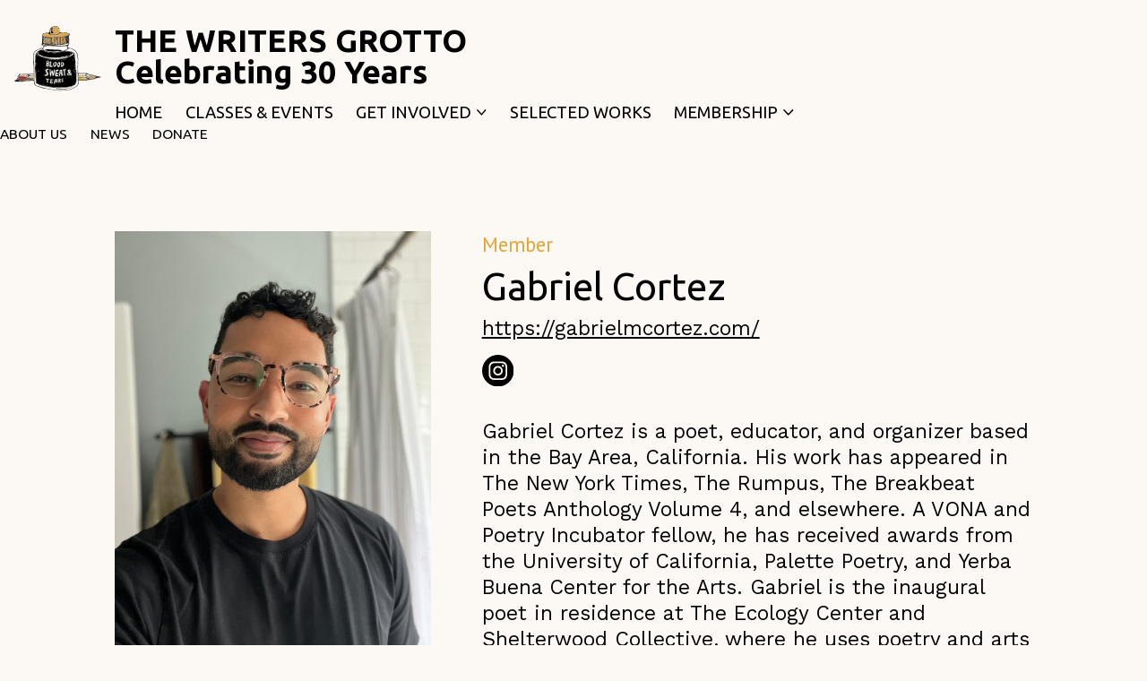

--- FILE ---
content_type: text/html
request_url: https://www.writersgrotto.org/people/gabriel-cortez
body_size: 6284
content:
<!DOCTYPE html><!-- Last Published: Mon Dec 01 2025 22:43:05 GMT+0000 (Coordinated Universal Time) --><html data-wf-domain="www.writersgrotto.org" data-wf-page="6317c9dd918453a574c7f045" data-wf-site="63127d298ebd85e0539848ea" data-wf-collection="6317c9dd9184533b2dc7f043" data-wf-item-slug="gabriel-cortez"><head><meta charset="utf-8"/><title>Gabriel Cortez</title><meta content="" name="description"/><meta content="Gabriel Cortez" property="og:title"/><meta content="" property="og:description"/><meta content="https://cdn.prod.website-files.com/6317c77d8b7f0cc3a1ce5a37/66a15ed365f6638654021364_Gabriel_Cortez_Headshot%20-%20Gabriel%20Cortez.jpg" property="og:image"/><meta content="Gabriel Cortez" property="twitter:title"/><meta content="" property="twitter:description"/><meta content="https://cdn.prod.website-files.com/6317c77d8b7f0cc3a1ce5a37/66a15ed365f6638654021364_Gabriel_Cortez_Headshot%20-%20Gabriel%20Cortez.jpg" property="twitter:image"/><meta property="og:type" content="website"/><meta content="summary_large_image" name="twitter:card"/><meta content="width=device-width, initial-scale=1" name="viewport"/><link href="https://cdn.prod.website-files.com/63127d298ebd85e0539848ea/css/thewritersgrotto.webflow.shared.0bb069bd8.css" rel="stylesheet" type="text/css"/><link href="https://fonts.googleapis.com" rel="preconnect"/><link href="https://fonts.gstatic.com" rel="preconnect" crossorigin="anonymous"/><script src="https://ajax.googleapis.com/ajax/libs/webfont/1.6.26/webfont.js" type="text/javascript"></script><script type="text/javascript">WebFont.load({  google: {    families: ["PT Sans:400,400italic,700,700italic","Ubuntu:300,300italic,400,400italic,500,500italic,700,700italic","Work Sans:regular,500,600,italic,500italic,600italic"]  }});</script><script type="text/javascript">!function(o,c){var n=c.documentElement,t=" w-mod-";n.className+=t+"js",("ontouchstart"in o||o.DocumentTouch&&c instanceof DocumentTouch)&&(n.className+=t+"touch")}(window,document);</script><link href="https://cdn.prod.website-files.com/63127d298ebd85e0539848ea/632e1856524ac41c55e9eddf_twg-favicon.jpg" rel="shortcut icon" type="image/x-icon"/><link href="https://cdn.prod.website-files.com/63127d298ebd85e0539848ea/632e1887524ac47b35e9efb6_twg-webclip.jpg" rel="apple-touch-icon"/><link href="https://writersgrotto.org/people/gabriel-cortez" rel="canonical"/><script async="" src="https://www.googletagmanager.com/gtag/js?id=G-VEYQ2NY9B6"></script><script type="text/javascript">window.dataLayer = window.dataLayer || [];function gtag(){dataLayer.push(arguments);}gtag('js', new Date());gtag('config', 'G-VEYQ2NY9B6', {'anonymize_ip': false});</script> <!--This code makes the calendar work-->
<script src="https://code.jquery.com/jquery-3.6.0.min.js"
			  integrity="sha256-/xUj+3OJU5yExlq6GSYGSHk7tPXikynS7ogEvDej/m4="
			  crossorigin="anonymous"></script>

<script src="https://cdnjs.cloudflare.com/ajax/libs/moment.js/2.29.1/moment-with-locales.min.js"></script>
<script>
  moment.locale("us");
</script>

<script src="https://cdn.nocodeflow.net/tools/calendar.js"></script>
<style>
  .noanimation{
  	transition: none; 
  }
</style>

<style>
 
<style>
 .SFlnkContainer {
 display: flex !important;
 justify-content: center !important;
 gap: 16px !important;
 margin: 0 auto 30px !important;
 max-width: 800px !important;
 }

 .SFlnkContainer a {
 display: inline-block !important;
 transition: transform 0.2s ease-in-out !important;
 }

 .SFlnkContainer a:hover {
 transform: scale(1.1) !important;
 }

 .SFlnkContainer img {
 width: 32px !important;
 height: 32px !important;
 }
</style><style>
.no-scroll {overflow:hidden;} /* prevent scrolling */
.word-break-all {
  /* Force line break within words to prevent text from overflowing */
  	word-break: break-all; 
  /* Force line break if entire word cannot be placed on its own line without overflowing */
	word-wrap: break-word; 
	overflow-wrap: break-word;
  /* Add hyphens when break within word */
  	hyphens: auto;
  /* Same as above for various browsers */
	-ms-hyphens: auto; 
	-moz-hyphens: auto; 
	-webkit-hyphens: auto; 
  }
</style></head><body><div class="global"><div class="html w-embed"><style>
body {
 font-size: 1.1111111111111112vw;
}
/* Max Font Size */
@media screen and (min-width:1420px) {
 body {font-size: 16.333333333333332px;}
}
/* Container Max Width */
.container {
  max-width: 1920px;
}
/* Min Font Size */
@media screen and (max-width:991px) {
 body {font-size: 11.011111111111111px;}
}

</style></div></div><nav class="navbar"><div class="navbar-left"><a href="/" class="navbar-logo w-inline-block"><img src="https://cdn.prod.website-files.com/63127d298ebd85e0539848ea/6312809153d33fc81fe396c3_logotest.svg" loading="lazy" width="Auto" height="Auto" alt="" class="navbar-logo-img"/></a><div class="menu-group-left"><div class="navbar-logotype"><a href="/" class="link-block-2 w-inline-block"><div class="m-nav-logotype">THE WRITERS GROTTO</div><div class="m-nav-logotype">Celebrating 30 Years</div></a></div><div class="menu-left"><a href="/" class="navbar-menu-item w-inline-block w-clearfix"><div class="big-nav-text nav">HOME</div></a><a href="/classes-events" class="navbar-menu-item w-inline-block w-clearfix"><div class="big-nav-text nav">CLASSES &amp; EVENTS</div></a><div data-w-id="fe4c933f-6f05-bbe2-d281-2e94fc8db74c" class="dropdown-wrapper"><a href="/get-involved" class="drpdn-menu-item w-inline-block w-clearfix"><div class="big-nav-text nav">GET INVOLVED</div><img src="https://cdn.prod.website-files.com/63127d298ebd85e0539848ea/632a1bea63cfc508fe915d8e_down-arrow.svg" loading="lazy" alt="" class="nav-dropdwn-icn"/></a><div data-w-id="fe4c933f-6f05-bbe2-d281-2e94fc8db751" class="dropdown-content"><a href="https://writersgrotto.org/get-involved#fellowship" class="dropdown-link">FELLOWSHIP</a><a href="https://rooted-written.org/" target="_blank" class="dropdown-link">ROOTED &amp; WRITTEN</a><a href="https://writersgrotto.org/get-involved#use-our-space" class="dropdown-link">USE OUR SPACE</a><a href="https://www.paypal.com/donate/?hosted_button_id=QH9BR77XFTNHA" target="_blank" class="dropdown-link">DONATE</a></div></div><a href="/selected-works" class="navbar-menu-item w-inline-block w-clearfix"><div class="big-nav-text nav">SELECTED WORKS</div></a><div data-w-id="fe4c933f-6f05-bbe2-d281-2e94fc8db75d" class="dropdown-wrapper"><a href="/membership" class="drpdn-menu-item w-inline-block w-clearfix"><div class="big-nav-text nav">MEMBERSHIP</div><img src="https://cdn.prod.website-files.com/63127d298ebd85e0539848ea/632a1bea63cfc508fe915d8e_down-arrow.svg" loading="lazy" alt="" class="nav-dropdwn-icn"/></a><div data-w-id="fe4c933f-6f05-bbe2-d281-2e94fc8db762" class="dropdown-content"><a href="/members-area/members-dashboard" class="dropdown-link">TK (Members Only)</a><a href="/apply-for-membership" class="dropdown-link">APPLICATION</a><a href="https://www.writersgrotto.org/membership#members" class="dropdown-link">WHO WE ARE</a></div></div></div></div></div><div class="menu-right"><a href="/about-us" class="navbar-menu-item w-inline-block"><div class="small-nav-text">ABOUT US</div></a><a href="/news" class="navbar-menu-item w-inline-block"><div class="small-nav-text">NEWS</div></a><a href="https://secure.givelively.org/donate/writers-grotto/30k-for-30-years-of-the-writers-grotto" target="_blank" class="navbar-menu-item w-inline-block"><div class="small-nav-text">DONATE</div></a></div><a data-w-id="15fa5e91-8119-75aa-6f87-f0cf7548545a" href="#" class="hamburger-menu w-inline-block"><img src="https://cdn.prod.website-files.com/63127d298ebd85e0539848ea/632b7b47347e7b64ef3a2cb1_hamburger.svg" loading="lazy" alt="" class="hamburger-icon"/></a><div data-w-id="88d74f89-3482-6be9-cd8d-ec95fac2c289" class="mobile-menu-wrapper"><div class="mobile-top"><div class="mobile-open-logotype-text">THE WRITERS GROTTO</div><div class="close-btn"><img src="https://cdn.prod.website-files.com/63127d298ebd85e0539848ea/632b985a4886e834b478ab0d_close.svg" loading="lazy" data-w-id="faf3ea13-52e2-ec6c-054f-d74aafa7a4a9" alt="" class="close-btn-icon"/></div></div><div class="mobile-menu-content"><a href="/" class="mobile-menu-link">Home</a><a href="/classes-events" class="mobile-menu-link">Classes &amp; Events</a><div class="dropdown-wrapper-mobile"><div class="dropdown-trigger-wrapper"><a href="#" class="mobile-menu-link">Get Involved</a><img src="https://cdn.prod.website-files.com/63127d298ebd85e0539848ea/632b8c826a009403e0ec4673_dropdownarrow.svg" loading="lazy" data-w-id="de1a97c9-7be4-b3ac-a24c-88c4f42d2235" alt="" class="image-13"/></div><div data-w-id="0594db10-2833-3a45-754b-b41c29a0f849" class="m-dropdown-content"><a href="https://writersgrotto.org/get-involved#fellowship" class="m-dropdown-link">Fellowship</a><a href="https://writersgrotto.org/get-involved#rooted-written" class="m-dropdown-link">Rooted &amp; Written</a><a href="https://writersgrotto.org/get-involved#use-our-space" class="m-dropdown-link">Use Our Space</a></div></div><a href="/selected-works" class="mobile-menu-link">Selected Works</a><a href="/about-us" class="mobile-menu-link">About Us</a><div class="dropdown-wrapper-mobile"><div class="dropdown-trigger-wrapper"><a href="/membership" class="mobile-menu-link">Membership</a><img src="https://cdn.prod.website-files.com/63127d298ebd85e0539848ea/632b8c826a009403e0ec4673_dropdownarrow.svg" loading="lazy" data-w-id="1e78c069-d840-2253-3113-3f7c34a2dc82" alt="" class="image-13"/></div><div data-w-id="1e78c069-d840-2253-3113-3f7c34a2dc83" class="m-dropdown-content"><a href="/members-area/members-dashboard" class="m-dropdown-link">Members Area</a><a href="/apply-for-membership" class="m-dropdown-link">Membership Application</a><a href="https://www.writersgrotto.org/membership#members" class="m-dropdown-link">Our Members</a></div></div><a href="/news" class="mobile-menu-link">News</a><a href="https://www.paypal.com/donate/?hosted_button_id=QH9BR77XFTNHA" target="_blank" class="mobile-menu-link">Donate</a></div></div></nav><section class="section"><div class="container"><div class="person-block-flex"><div class="indiv-mem-photo-wrapper"><img loading="lazy" alt="Gabriel Cortez" src="https://cdn.prod.website-files.com/6317c77d8b7f0cc3a1ce5a37/66a15ed365f6638654021364_Gabriel_Cortez_Headshot%20-%20Gabriel%20Cortez.jpg" sizes="100vw" srcset="https://cdn.prod.website-files.com/6317c77d8b7f0cc3a1ce5a37/66a15ed365f6638654021364_Gabriel_Cortez_Headshot%20-%20Gabriel%20Cortez-p-500.jpg 500w, https://cdn.prod.website-files.com/6317c77d8b7f0cc3a1ce5a37/66a15ed365f6638654021364_Gabriel_Cortez_Headshot%20-%20Gabriel%20Cortez-p-800.jpg 800w, https://cdn.prod.website-files.com/6317c77d8b7f0cc3a1ce5a37/66a15ed365f6638654021364_Gabriel_Cortez_Headshot%20-%20Gabriel%20Cortez.jpg 1000w" class="full-width-img"/><div class="d-caption-block"><div class="btm-spaced"><div class="paragraph italic-text grey">Selected Works:</div></div><div class="w-dyn-list"><div class="empty-state-5 w-dyn-empty"><div class="paragraph">Currently no works to show.</div></div></div></div><div class="d-caption-block w-condition-invisible"><div class="btm-spaced"><div class="paragraph italic-text grey">Classes They Teach:</div></div><div class="w-dyn-list"><div class="w-dyn-empty"><div>No items found.</div></div></div></div></div><div><div class="m-btm-spaced"><div class="paragraph yellow">Member</div></div><div class="btm-spaced"><h3 class="heading-3">Gabriel Cortez</h3></div><a href="https://gabrielmcortez.com/" target="_blank" class="link word-break-all">https://gabrielmcortez.com/</a><div class="byline-grey"><div class="div-block-17-copy"><a href="#" class="person-social-link w-inline-block w-condition-invisible"><img src="https://cdn.prod.website-files.com/63127d298ebd85e0539848ea/632258a3da5fbced001d43fb_twitter.svg" loading="lazy" alt="twitter icon" class="member__social-icon-copy"/></a><a href="https://www.instagram.com/gabrielmcortez/" target="_blank" class="person-social-link w-inline-block"><img src="https://cdn.prod.website-files.com/63127d298ebd85e0539848ea/6322589aa3f2526631ac6262_instagram.svg" loading="lazy" alt="instagram icon" class="member__social-icon-copy"/></a><a href="#" class="person-social-link w-inline-block w-condition-invisible"><img src="https://cdn.prod.website-files.com/63127d298ebd85e0539848ea/6322589ac70b46e545aac5ea_facebook.svg" loading="lazy" alt="facebook icon" class="member__social-icon-copy"/></a><a href="#" target="_blank" class="person-social-link w-inline-block w-condition-invisible"><img src="https://cdn.prod.website-files.com/63127d298ebd85e0539848ea/6322589a2cbc22527cbc3bd1_linkedin.svg" loading="lazy" alt="LinkedIn icon" class="member__social-icon-copy"/></a></div></div><div class="vert-spacer-sm"></div><div class="person-bio">Gabriel Cortez is a poet, educator, and organizer based in the Bay Area, California. His work has appeared in The New York Times, The Rumpus, The Breakbeat Poets Anthology Volume 4, and elsewhere. A VONA and Poetry Incubator fellow, he has received awards from the University of California, Palette Poetry, and Yerba Buena Center for the Arts. Gabriel is the inaugural poet in residence at The Ecology Center and Shelterwood Collective, where he uses poetry and arts education to uplift local legacies of resistance rooted in environmental justice and food and land sovereignty. He is a member of the artist collective, Ghostlines, and co-founder of The Root Slam, an award-winning poetry venue dedicated to inclusivity, justice, and artistic growth, as well as Write Home, a project working to challenge public perceptions of houselessness and shift critical resources to houseless Bay Area youth through poetry and arts programming. Gabriel serves as secretary on the board of directors of Performing Arts Workshop, a BIPOC-led Bay Area nonprofit organization established in 1965 dedicated to anti-racist practices, equalizing access to arts and arts education, and helping young people develop critical thinking, creative expression, Socio-Emotional Learning, and essential life skills. From 2014 to 2023, he served as Lead Poet Mentor and Director of Programs at Youth Speaks, one of the world’s leading presenters of spoken word performance, education, and youth development programs. Gabriel is of Black, white, and Panamanian descent. His work explores power, identity, belonging, and gold teeth. </div><div class="d-testimonial-wrapper w-condition-invisible"><div class="vert-spacer-med"></div><div class="horiz-line"></div><div class="bold-grey-subtitle">Student Testimonials</div><div class="testimonials w-dyn-bind-empty w-richtext"></div></div><div class="m-caption-block w-condition-invisible"><div class="btm-spaced"><div class="paragraph italic-text grey">Selected Works:</div></div><div class="w-dyn-list"><div class="empty-state-5 w-dyn-empty"><div class="paragraph">Currently no works to show.</div></div></div></div><div class="m-caption-block w-condition-invisible"><div class="btm-spaced"><div class="paragraph italic-text grey">Classes they teach:</div></div><div class="w-dyn-list"><div class="w-dyn-empty"><div>No items found.</div></div></div></div><div class="m-testimonial-wrapper w-condition-invisible"><div class="vert-spacer-med"></div><div class="horiz-line"></div><div class="bold-grey-subtitle">Student Testimonials</div><div class="testimonials w-dyn-bind-empty w-richtext"></div></div></div></div></div></section><footer class="footer"><div class="container"><div class="div-block-4 w-clearfix"><div class="footer__left"><div class="m-footer-social-block"><h6 class="heading-6 white">Follow us on social media</h6><div class="footer__social-buttons"><a href="https://www.instagram.com/thewritersgrotto" target="_blank" class="link-block w-inline-block"><img src="https://cdn.prod.website-files.com/63127d298ebd85e0539848ea/6317ed1f5ce0f939944881e2_instagram.svg" loading="lazy" alt="" class="social-icon"/></a><a href="https://twitter.com/sfgrotto" target="_blank" class="link-block w-inline-block"><img src="https://cdn.prod.website-files.com/63127d298ebd85e0539848ea/6317ed1fcbb338082f4aabcf_twitter.svg" loading="lazy" alt="" class="social-icon"/></a><a href="https://www.facebook.com/sfgrotto/" target="_blank" class="link-block w-inline-block"><img src="https://cdn.prod.website-files.com/63127d298ebd85e0539848ea/6317ed1fc179cc62d25c8364_facebook.svg" loading="lazy" alt="" class="social-icon"/></a></div></div><div class="footer__newsletter"><h6 class="heading-6 white">Stay in touch! Join our newsletter.</h6><p class="small-text white">Our newsletter describes goings-on, and shares our members’ insights into the craft and business of writing. We don’t use your address for anything else, or give it to anyone else.</p><div class="form-block-2 w-form"><form id="wf-form-Grottoletter-Sign-Up-Form" name="wf-form-Grottoletter-Sign-Up-Form" data-name="Grottoletter Sign Up Form" action="https://writersgrotto.us13.list-manage.com/subscribe/post?u=6d3f8dbddd37f4fa459910735&amp;amp;id=c96cb52057&amp;amp;f_id=000a2ae5f0&quot; method=&quot;post&quot; id=&quot;mc-embedded-subscribe-form" method="post" class="footer-form" data-wf-page-id="6317c9dd918453a574c7f045" data-wf-element-id="545cb591-e871-888e-e4dd-f4e1b4a628f7"><input class="text-field w-input" maxlength="256" name="FNAME" data-name="FNAME" placeholder="Name (optional)" type="text" id="FNAME"/><input class="text-field w-input" maxlength="256" name="EMAIL" data-name="EMAIL" placeholder="Email Address" type="email" id="EMAIL" required=""/><input type="submit" data-wait="Please wait..." class="footer-button w-button" value="Subscribe"/></form><div class="w-form-done"><div>Thank you! Your submission has been received!</div></div><div class="w-form-fail"><div>Oops! Something went wrong while submitting the form.</div></div></div></div><div class="div-block-5"><div class="div-block-6"><a href="/policies" target="_blank" class="link white">POLICIES</a></div><div><img src="https://cdn.prod.website-files.com/63127d298ebd85e0539848ea/6317f309401e8986ab759497_TheWritersGrotto-logo.png" loading="lazy" alt="" class="image-6"/></div></div></div><div class="footer__contact"><div class="footer-social-block"><h6 class="heading-6 white">Follow us on social media</h6><div class="footer__social-buttons"><a href="https://www.instagram.com/thewritersgrotto/" target="_blank" class="link-block w-inline-block"><img src="https://cdn.prod.website-files.com/63127d298ebd85e0539848ea/6317ed1f5ce0f939944881e2_instagram.svg" loading="lazy" alt="" class="social-icon"/></a><a href="https://twitter.com/sfgrotto" target="_blank" class="link-block w-inline-block"><img src="https://cdn.prod.website-files.com/63127d298ebd85e0539848ea/6317ed1fcbb338082f4aabcf_twitter.svg" loading="lazy" alt="" class="social-icon"/></a><a href="https://www.facebook.com/sfgrotto/" target="_blank" class="link-block w-inline-block"><img src="https://cdn.prod.website-files.com/63127d298ebd85e0539848ea/6317ed1fc179cc62d25c8364_facebook.svg" loading="lazy" alt="" class="social-icon"/></a></div></div><div class="footer__contact-info"><div class="div-block-22"><div class="paragraph white"><em>Contact Us:</em></div></div><div class="footer__contact-text"><div class="small-text white">info (at) writersgrotto (dot) org</div></div><div class="footer__contact-text"><div class="small-text white">The Writers Grotto<br/>1663 Mission Street, Suite 602<br/>San Francisco, CA 94103</div></div><div class="footer__contact-text"><div class="small-text white"><em class="italic-text">Except during announced public events, visits are by invitation only.</em></div></div></div></div></div><div><img src="https://cdn.prod.website-files.com/63127d298ebd85e0539848ea/6317f309401e8986ab759497_TheWritersGrotto-logo.png" loading="lazy" alt="" class="m-foot-logotype"/></div></div></footer><div class="global"><div class="html w-embed"><style>
body {
 font-size: 1.1111111111111112vw;
}
/* Max Font Size */
@media screen and (min-width:1420px) {
 body {font-size: 16.333333333333332px;}
}
/* Container Max Width */
.container {
  max-width: 1920px;
}
/* Min Font Size */
@media screen and (max-width:991px) {
 body {font-size: 11.011111111111111px;}
}

</style></div></div><script src="https://d3e54v103j8qbb.cloudfront.net/js/jquery-3.5.1.min.dc5e7f18c8.js?site=63127d298ebd85e0539848ea" type="text/javascript" integrity="sha256-9/aliU8dGd2tb6OSsuzixeV4y/faTqgFtohetphbbj0=" crossorigin="anonymous"></script><script src="https://cdn.prod.website-files.com/63127d298ebd85e0539848ea/js/webflow.schunk.36b8fb49256177c8.js" type="text/javascript"></script><script src="https://cdn.prod.website-files.com/63127d298ebd85e0539848ea/js/webflow.c46538f9.d8bce7bfa6525207.js" type="text/javascript"></script><!-- Apply no scroll class when menu opens & remove when it closes -->
<script>
$('.hamburger-menu').on('click', function(){
  $('body').addClass('no-scroll');
});

$('.close-btn').on('click', function(){
  $('body').removeClass('no-scroll');
});
</script></body></html>

--- FILE ---
content_type: text/css
request_url: https://cdn.prod.website-files.com/63127d298ebd85e0539848ea/css/thewritersgrotto.webflow.shared.0bb069bd8.css
body_size: 21073
content:
html {
  -webkit-text-size-adjust: 100%;
  -ms-text-size-adjust: 100%;
  font-family: sans-serif;
}

body {
  margin: 0;
}

article, aside, details, figcaption, figure, footer, header, hgroup, main, menu, nav, section, summary {
  display: block;
}

audio, canvas, progress, video {
  vertical-align: baseline;
  display: inline-block;
}

audio:not([controls]) {
  height: 0;
  display: none;
}

[hidden], template {
  display: none;
}

a {
  background-color: #0000;
}

a:active, a:hover {
  outline: 0;
}

abbr[title] {
  border-bottom: 1px dotted;
}

b, strong {
  font-weight: bold;
}

dfn {
  font-style: italic;
}

h1 {
  margin: .67em 0;
  font-size: 2em;
}

mark {
  color: #000;
  background: #ff0;
}

small {
  font-size: 80%;
}

sub, sup {
  vertical-align: baseline;
  font-size: 75%;
  line-height: 0;
  position: relative;
}

sup {
  top: -.5em;
}

sub {
  bottom: -.25em;
}

img {
  border: 0;
}

svg:not(:root) {
  overflow: hidden;
}

hr {
  box-sizing: content-box;
  height: 0;
}

pre {
  overflow: auto;
}

code, kbd, pre, samp {
  font-family: monospace;
  font-size: 1em;
}

button, input, optgroup, select, textarea {
  color: inherit;
  font: inherit;
  margin: 0;
}

button {
  overflow: visible;
}

button, select {
  text-transform: none;
}

button, html input[type="button"], input[type="reset"] {
  -webkit-appearance: button;
  cursor: pointer;
}

button[disabled], html input[disabled] {
  cursor: default;
}

button::-moz-focus-inner, input::-moz-focus-inner {
  border: 0;
  padding: 0;
}

input {
  line-height: normal;
}

input[type="checkbox"], input[type="radio"] {
  box-sizing: border-box;
  padding: 0;
}

input[type="number"]::-webkit-inner-spin-button, input[type="number"]::-webkit-outer-spin-button {
  height: auto;
}

input[type="search"] {
  -webkit-appearance: none;
}

input[type="search"]::-webkit-search-cancel-button, input[type="search"]::-webkit-search-decoration {
  -webkit-appearance: none;
}

legend {
  border: 0;
  padding: 0;
}

textarea {
  overflow: auto;
}

optgroup {
  font-weight: bold;
}

table {
  border-collapse: collapse;
  border-spacing: 0;
}

td, th {
  padding: 0;
}

@font-face {
  font-family: webflow-icons;
  src: url("[data-uri]") format("truetype");
  font-weight: normal;
  font-style: normal;
}

[class^="w-icon-"], [class*=" w-icon-"] {
  speak: none;
  font-variant: normal;
  text-transform: none;
  -webkit-font-smoothing: antialiased;
  -moz-osx-font-smoothing: grayscale;
  font-style: normal;
  font-weight: normal;
  line-height: 1;
  font-family: webflow-icons !important;
}

.w-icon-slider-right:before {
  content: "";
}

.w-icon-slider-left:before {
  content: "";
}

.w-icon-nav-menu:before {
  content: "";
}

.w-icon-arrow-down:before, .w-icon-dropdown-toggle:before {
  content: "";
}

.w-icon-file-upload-remove:before {
  content: "";
}

.w-icon-file-upload-icon:before {
  content: "";
}

* {
  box-sizing: border-box;
}

html {
  height: 100%;
}

body {
  color: #333;
  background-color: #fff;
  min-height: 100%;
  margin: 0;
  font-family: Arial, sans-serif;
  font-size: 14px;
  line-height: 20px;
}

img {
  vertical-align: middle;
  max-width: 100%;
  display: inline-block;
}

html.w-mod-touch * {
  background-attachment: scroll !important;
}

.w-block {
  display: block;
}

.w-inline-block {
  max-width: 100%;
  display: inline-block;
}

.w-clearfix:before, .w-clearfix:after {
  content: " ";
  grid-area: 1 / 1 / 2 / 2;
  display: table;
}

.w-clearfix:after {
  clear: both;
}

.w-hidden {
  display: none;
}

.w-button {
  color: #fff;
  line-height: inherit;
  cursor: pointer;
  background-color: #3898ec;
  border: 0;
  border-radius: 0;
  padding: 9px 15px;
  text-decoration: none;
  display: inline-block;
}

input.w-button {
  -webkit-appearance: button;
}

html[data-w-dynpage] [data-w-cloak] {
  color: #0000 !important;
}

.w-code-block {
  margin: unset;
}

pre.w-code-block code {
  all: inherit;
}

.w-optimization {
  display: contents;
}

.w-webflow-badge, .w-webflow-badge > img {
  box-sizing: unset;
  width: unset;
  height: unset;
  max-height: unset;
  max-width: unset;
  min-height: unset;
  min-width: unset;
  margin: unset;
  padding: unset;
  float: unset;
  clear: unset;
  border: unset;
  border-radius: unset;
  background: unset;
  background-image: unset;
  background-position: unset;
  background-size: unset;
  background-repeat: unset;
  background-origin: unset;
  background-clip: unset;
  background-attachment: unset;
  background-color: unset;
  box-shadow: unset;
  transform: unset;
  direction: unset;
  font-family: unset;
  font-weight: unset;
  color: unset;
  font-size: unset;
  line-height: unset;
  font-style: unset;
  font-variant: unset;
  text-align: unset;
  letter-spacing: unset;
  -webkit-text-decoration: unset;
  text-decoration: unset;
  text-indent: unset;
  text-transform: unset;
  list-style-type: unset;
  text-shadow: unset;
  vertical-align: unset;
  cursor: unset;
  white-space: unset;
  word-break: unset;
  word-spacing: unset;
  word-wrap: unset;
  transition: unset;
}

.w-webflow-badge {
  white-space: nowrap;
  cursor: pointer;
  box-shadow: 0 0 0 1px #0000001a, 0 1px 3px #0000001a;
  visibility: visible !important;
  opacity: 1 !important;
  z-index: 2147483647 !important;
  color: #aaadb0 !important;
  overflow: unset !important;
  background-color: #fff !important;
  border-radius: 3px !important;
  width: auto !important;
  height: auto !important;
  margin: 0 !important;
  padding: 6px !important;
  font-size: 12px !important;
  line-height: 14px !important;
  text-decoration: none !important;
  display: inline-block !important;
  position: fixed !important;
  inset: auto 12px 12px auto !important;
  transform: none !important;
}

.w-webflow-badge > img {
  position: unset;
  visibility: unset !important;
  opacity: 1 !important;
  vertical-align: middle !important;
  display: inline-block !important;
}

h1, h2, h3, h4, h5, h6 {
  margin-bottom: 10px;
  font-weight: bold;
}

h1 {
  margin-top: 20px;
  font-size: 38px;
  line-height: 44px;
}

h2 {
  margin-top: 20px;
  font-size: 32px;
  line-height: 36px;
}

h3 {
  margin-top: 20px;
  font-size: 24px;
  line-height: 30px;
}

h4 {
  margin-top: 10px;
  font-size: 18px;
  line-height: 24px;
}

h5 {
  margin-top: 10px;
  font-size: 14px;
  line-height: 20px;
}

h6 {
  margin-top: 10px;
  font-size: 12px;
  line-height: 18px;
}

p {
  margin-top: 0;
  margin-bottom: 10px;
}

blockquote {
  border-left: 5px solid #e2e2e2;
  margin: 0 0 10px;
  padding: 10px 20px;
  font-size: 18px;
  line-height: 22px;
}

figure {
  margin: 0 0 10px;
}

figcaption {
  text-align: center;
  margin-top: 5px;
}

ul, ol {
  margin-top: 0;
  margin-bottom: 10px;
  padding-left: 40px;
}

.w-list-unstyled {
  padding-left: 0;
  list-style: none;
}

.w-embed:before, .w-embed:after {
  content: " ";
  grid-area: 1 / 1 / 2 / 2;
  display: table;
}

.w-embed:after {
  clear: both;
}

.w-video {
  width: 100%;
  padding: 0;
  position: relative;
}

.w-video iframe, .w-video object, .w-video embed {
  border: none;
  width: 100%;
  height: 100%;
  position: absolute;
  top: 0;
  left: 0;
}

fieldset {
  border: 0;
  margin: 0;
  padding: 0;
}

button, [type="button"], [type="reset"] {
  cursor: pointer;
  -webkit-appearance: button;
  border: 0;
}

.w-form {
  margin: 0 0 15px;
}

.w-form-done {
  text-align: center;
  background-color: #ddd;
  padding: 20px;
  display: none;
}

.w-form-fail {
  background-color: #ffdede;
  margin-top: 10px;
  padding: 10px;
  display: none;
}

label {
  margin-bottom: 5px;
  font-weight: bold;
  display: block;
}

.w-input, .w-select {
  color: #333;
  vertical-align: middle;
  background-color: #fff;
  border: 1px solid #ccc;
  width: 100%;
  height: 38px;
  margin-bottom: 10px;
  padding: 8px 12px;
  font-size: 14px;
  line-height: 1.42857;
  display: block;
}

.w-input::placeholder, .w-select::placeholder {
  color: #999;
}

.w-input:focus, .w-select:focus {
  border-color: #3898ec;
  outline: 0;
}

.w-input[disabled], .w-select[disabled], .w-input[readonly], .w-select[readonly], fieldset[disabled] .w-input, fieldset[disabled] .w-select {
  cursor: not-allowed;
}

.w-input[disabled]:not(.w-input-disabled), .w-select[disabled]:not(.w-input-disabled), .w-input[readonly], .w-select[readonly], fieldset[disabled]:not(.w-input-disabled) .w-input, fieldset[disabled]:not(.w-input-disabled) .w-select {
  background-color: #eee;
}

textarea.w-input, textarea.w-select {
  height: auto;
}

.w-select {
  background-color: #f3f3f3;
}

.w-select[multiple] {
  height: auto;
}

.w-form-label {
  cursor: pointer;
  margin-bottom: 0;
  font-weight: normal;
  display: inline-block;
}

.w-radio {
  margin-bottom: 5px;
  padding-left: 20px;
  display: block;
}

.w-radio:before, .w-radio:after {
  content: " ";
  grid-area: 1 / 1 / 2 / 2;
  display: table;
}

.w-radio:after {
  clear: both;
}

.w-radio-input {
  float: left;
  margin: 3px 0 0 -20px;
  line-height: normal;
}

.w-file-upload {
  margin-bottom: 10px;
  display: block;
}

.w-file-upload-input {
  opacity: 0;
  z-index: -100;
  width: .1px;
  height: .1px;
  position: absolute;
  overflow: hidden;
}

.w-file-upload-default, .w-file-upload-uploading, .w-file-upload-success {
  color: #333;
  display: inline-block;
}

.w-file-upload-error {
  margin-top: 10px;
  display: block;
}

.w-file-upload-default.w-hidden, .w-file-upload-uploading.w-hidden, .w-file-upload-error.w-hidden, .w-file-upload-success.w-hidden {
  display: none;
}

.w-file-upload-uploading-btn {
  cursor: pointer;
  background-color: #fafafa;
  border: 1px solid #ccc;
  margin: 0;
  padding: 8px 12px;
  font-size: 14px;
  font-weight: normal;
  display: flex;
}

.w-file-upload-file {
  background-color: #fafafa;
  border: 1px solid #ccc;
  flex-grow: 1;
  justify-content: space-between;
  margin: 0;
  padding: 8px 9px 8px 11px;
  display: flex;
}

.w-file-upload-file-name {
  font-size: 14px;
  font-weight: normal;
  display: block;
}

.w-file-remove-link {
  cursor: pointer;
  width: auto;
  height: auto;
  margin-top: 3px;
  margin-left: 10px;
  padding: 3px;
  display: block;
}

.w-icon-file-upload-remove {
  margin: auto;
  font-size: 10px;
}

.w-file-upload-error-msg {
  color: #ea384c;
  padding: 2px 0;
  display: inline-block;
}

.w-file-upload-info {
  padding: 0 12px;
  line-height: 38px;
  display: inline-block;
}

.w-file-upload-label {
  cursor: pointer;
  background-color: #fafafa;
  border: 1px solid #ccc;
  margin: 0;
  padding: 8px 12px;
  font-size: 14px;
  font-weight: normal;
  display: inline-block;
}

.w-icon-file-upload-icon, .w-icon-file-upload-uploading {
  width: 20px;
  margin-right: 8px;
  display: inline-block;
}

.w-icon-file-upload-uploading {
  height: 20px;
}

.w-container {
  max-width: 940px;
  margin-left: auto;
  margin-right: auto;
}

.w-container:before, .w-container:after {
  content: " ";
  grid-area: 1 / 1 / 2 / 2;
  display: table;
}

.w-container:after {
  clear: both;
}

.w-container .w-row {
  margin-left: -10px;
  margin-right: -10px;
}

.w-row:before, .w-row:after {
  content: " ";
  grid-area: 1 / 1 / 2 / 2;
  display: table;
}

.w-row:after {
  clear: both;
}

.w-row .w-row {
  margin-left: 0;
  margin-right: 0;
}

.w-col {
  float: left;
  width: 100%;
  min-height: 1px;
  padding-left: 10px;
  padding-right: 10px;
  position: relative;
}

.w-col .w-col {
  padding-left: 0;
  padding-right: 0;
}

.w-col-1 {
  width: 8.33333%;
}

.w-col-2 {
  width: 16.6667%;
}

.w-col-3 {
  width: 25%;
}

.w-col-4 {
  width: 33.3333%;
}

.w-col-5 {
  width: 41.6667%;
}

.w-col-6 {
  width: 50%;
}

.w-col-7 {
  width: 58.3333%;
}

.w-col-8 {
  width: 66.6667%;
}

.w-col-9 {
  width: 75%;
}

.w-col-10 {
  width: 83.3333%;
}

.w-col-11 {
  width: 91.6667%;
}

.w-col-12 {
  width: 100%;
}

.w-hidden-main {
  display: none !important;
}

@media screen and (max-width: 991px) {
  .w-container {
    max-width: 728px;
  }

  .w-hidden-main {
    display: inherit !important;
  }

  .w-hidden-medium {
    display: none !important;
  }

  .w-col-medium-1 {
    width: 8.33333%;
  }

  .w-col-medium-2 {
    width: 16.6667%;
  }

  .w-col-medium-3 {
    width: 25%;
  }

  .w-col-medium-4 {
    width: 33.3333%;
  }

  .w-col-medium-5 {
    width: 41.6667%;
  }

  .w-col-medium-6 {
    width: 50%;
  }

  .w-col-medium-7 {
    width: 58.3333%;
  }

  .w-col-medium-8 {
    width: 66.6667%;
  }

  .w-col-medium-9 {
    width: 75%;
  }

  .w-col-medium-10 {
    width: 83.3333%;
  }

  .w-col-medium-11 {
    width: 91.6667%;
  }

  .w-col-medium-12 {
    width: 100%;
  }

  .w-col-stack {
    width: 100%;
    left: auto;
    right: auto;
  }
}

@media screen and (max-width: 767px) {
  .w-hidden-main, .w-hidden-medium {
    display: inherit !important;
  }

  .w-hidden-small {
    display: none !important;
  }

  .w-row, .w-container .w-row {
    margin-left: 0;
    margin-right: 0;
  }

  .w-col {
    width: 100%;
    left: auto;
    right: auto;
  }

  .w-col-small-1 {
    width: 8.33333%;
  }

  .w-col-small-2 {
    width: 16.6667%;
  }

  .w-col-small-3 {
    width: 25%;
  }

  .w-col-small-4 {
    width: 33.3333%;
  }

  .w-col-small-5 {
    width: 41.6667%;
  }

  .w-col-small-6 {
    width: 50%;
  }

  .w-col-small-7 {
    width: 58.3333%;
  }

  .w-col-small-8 {
    width: 66.6667%;
  }

  .w-col-small-9 {
    width: 75%;
  }

  .w-col-small-10 {
    width: 83.3333%;
  }

  .w-col-small-11 {
    width: 91.6667%;
  }

  .w-col-small-12 {
    width: 100%;
  }
}

@media screen and (max-width: 479px) {
  .w-container {
    max-width: none;
  }

  .w-hidden-main, .w-hidden-medium, .w-hidden-small {
    display: inherit !important;
  }

  .w-hidden-tiny {
    display: none !important;
  }

  .w-col {
    width: 100%;
  }

  .w-col-tiny-1 {
    width: 8.33333%;
  }

  .w-col-tiny-2 {
    width: 16.6667%;
  }

  .w-col-tiny-3 {
    width: 25%;
  }

  .w-col-tiny-4 {
    width: 33.3333%;
  }

  .w-col-tiny-5 {
    width: 41.6667%;
  }

  .w-col-tiny-6 {
    width: 50%;
  }

  .w-col-tiny-7 {
    width: 58.3333%;
  }

  .w-col-tiny-8 {
    width: 66.6667%;
  }

  .w-col-tiny-9 {
    width: 75%;
  }

  .w-col-tiny-10 {
    width: 83.3333%;
  }

  .w-col-tiny-11 {
    width: 91.6667%;
  }

  .w-col-tiny-12 {
    width: 100%;
  }
}

.w-widget {
  position: relative;
}

.w-widget-map {
  width: 100%;
  height: 400px;
}

.w-widget-map label {
  width: auto;
  display: inline;
}

.w-widget-map img {
  max-width: inherit;
}

.w-widget-map .gm-style-iw {
  text-align: center;
}

.w-widget-map .gm-style-iw > button {
  display: none !important;
}

.w-widget-twitter {
  overflow: hidden;
}

.w-widget-twitter-count-shim {
  vertical-align: top;
  text-align: center;
  background: #fff;
  border: 1px solid #758696;
  border-radius: 3px;
  width: 28px;
  height: 20px;
  display: inline-block;
  position: relative;
}

.w-widget-twitter-count-shim * {
  pointer-events: none;
  -webkit-user-select: none;
  user-select: none;
}

.w-widget-twitter-count-shim .w-widget-twitter-count-inner {
  text-align: center;
  color: #999;
  font-family: serif;
  font-size: 15px;
  line-height: 12px;
  position: relative;
}

.w-widget-twitter-count-shim .w-widget-twitter-count-clear {
  display: block;
  position: relative;
}

.w-widget-twitter-count-shim.w--large {
  width: 36px;
  height: 28px;
}

.w-widget-twitter-count-shim.w--large .w-widget-twitter-count-inner {
  font-size: 18px;
  line-height: 18px;
}

.w-widget-twitter-count-shim:not(.w--vertical) {
  margin-left: 5px;
  margin-right: 8px;
}

.w-widget-twitter-count-shim:not(.w--vertical).w--large {
  margin-left: 6px;
}

.w-widget-twitter-count-shim:not(.w--vertical):before, .w-widget-twitter-count-shim:not(.w--vertical):after {
  content: " ";
  pointer-events: none;
  border: solid #0000;
  width: 0;
  height: 0;
  position: absolute;
  top: 50%;
  left: 0;
}

.w-widget-twitter-count-shim:not(.w--vertical):before {
  border-width: 4px;
  border-color: #75869600 #5d6c7b #75869600 #75869600;
  margin-top: -4px;
  margin-left: -9px;
}

.w-widget-twitter-count-shim:not(.w--vertical).w--large:before {
  border-width: 5px;
  margin-top: -5px;
  margin-left: -10px;
}

.w-widget-twitter-count-shim:not(.w--vertical):after {
  border-width: 4px;
  border-color: #fff0 #fff #fff0 #fff0;
  margin-top: -4px;
  margin-left: -8px;
}

.w-widget-twitter-count-shim:not(.w--vertical).w--large:after {
  border-width: 5px;
  margin-top: -5px;
  margin-left: -9px;
}

.w-widget-twitter-count-shim.w--vertical {
  width: 61px;
  height: 33px;
  margin-bottom: 8px;
}

.w-widget-twitter-count-shim.w--vertical:before, .w-widget-twitter-count-shim.w--vertical:after {
  content: " ";
  pointer-events: none;
  border: solid #0000;
  width: 0;
  height: 0;
  position: absolute;
  top: 100%;
  left: 50%;
}

.w-widget-twitter-count-shim.w--vertical:before {
  border-width: 5px;
  border-color: #5d6c7b #75869600 #75869600;
  margin-left: -5px;
}

.w-widget-twitter-count-shim.w--vertical:after {
  border-width: 4px;
  border-color: #fff #fff0 #fff0;
  margin-left: -4px;
}

.w-widget-twitter-count-shim.w--vertical .w-widget-twitter-count-inner {
  font-size: 18px;
  line-height: 22px;
}

.w-widget-twitter-count-shim.w--vertical.w--large {
  width: 76px;
}

.w-background-video {
  color: #fff;
  height: 500px;
  position: relative;
  overflow: hidden;
}

.w-background-video > video {
  object-fit: cover;
  z-index: -100;
  background-position: 50%;
  background-size: cover;
  width: 100%;
  height: 100%;
  margin: auto;
  position: absolute;
  inset: -100%;
}

.w-background-video > video::-webkit-media-controls-start-playback-button {
  -webkit-appearance: none;
  display: none !important;
}

.w-background-video--control {
  background-color: #0000;
  padding: 0;
  position: absolute;
  bottom: 1em;
  right: 1em;
}

.w-background-video--control > [hidden] {
  display: none !important;
}

.w-slider {
  text-align: center;
  clear: both;
  -webkit-tap-highlight-color: #0000;
  tap-highlight-color: #0000;
  background: #ddd;
  height: 300px;
  position: relative;
}

.w-slider-mask {
  z-index: 1;
  white-space: nowrap;
  height: 100%;
  display: block;
  position: relative;
  left: 0;
  right: 0;
  overflow: hidden;
}

.w-slide {
  vertical-align: top;
  white-space: normal;
  text-align: left;
  width: 100%;
  height: 100%;
  display: inline-block;
  position: relative;
}

.w-slider-nav {
  z-index: 2;
  text-align: center;
  -webkit-tap-highlight-color: #0000;
  tap-highlight-color: #0000;
  height: 40px;
  margin: auto;
  padding-top: 10px;
  position: absolute;
  inset: auto 0 0;
}

.w-slider-nav.w-round > div {
  border-radius: 100%;
}

.w-slider-nav.w-num > div {
  font-size: inherit;
  line-height: inherit;
  width: auto;
  height: auto;
  padding: .2em .5em;
}

.w-slider-nav.w-shadow > div {
  box-shadow: 0 0 3px #3336;
}

.w-slider-nav-invert {
  color: #fff;
}

.w-slider-nav-invert > div {
  background-color: #2226;
}

.w-slider-nav-invert > div.w-active {
  background-color: #222;
}

.w-slider-dot {
  cursor: pointer;
  background-color: #fff6;
  width: 1em;
  height: 1em;
  margin: 0 3px .5em;
  transition: background-color .1s, color .1s;
  display: inline-block;
  position: relative;
}

.w-slider-dot.w-active {
  background-color: #fff;
}

.w-slider-dot:focus {
  outline: none;
  box-shadow: 0 0 0 2px #fff;
}

.w-slider-dot:focus.w-active {
  box-shadow: none;
}

.w-slider-arrow-left, .w-slider-arrow-right {
  cursor: pointer;
  color: #fff;
  -webkit-tap-highlight-color: #0000;
  tap-highlight-color: #0000;
  -webkit-user-select: none;
  user-select: none;
  width: 80px;
  margin: auto;
  font-size: 40px;
  position: absolute;
  inset: 0;
  overflow: hidden;
}

.w-slider-arrow-left [class^="w-icon-"], .w-slider-arrow-right [class^="w-icon-"], .w-slider-arrow-left [class*=" w-icon-"], .w-slider-arrow-right [class*=" w-icon-"] {
  position: absolute;
}

.w-slider-arrow-left:focus, .w-slider-arrow-right:focus {
  outline: 0;
}

.w-slider-arrow-left {
  z-index: 3;
  right: auto;
}

.w-slider-arrow-right {
  z-index: 4;
  left: auto;
}

.w-icon-slider-left, .w-icon-slider-right {
  width: 1em;
  height: 1em;
  margin: auto;
  inset: 0;
}

.w-slider-aria-label {
  clip: rect(0 0 0 0);
  border: 0;
  width: 1px;
  height: 1px;
  margin: -1px;
  padding: 0;
  position: absolute;
  overflow: hidden;
}

.w-slider-force-show {
  display: block !important;
}

.w-dropdown {
  text-align: left;
  z-index: 900;
  margin-left: auto;
  margin-right: auto;
  display: inline-block;
  position: relative;
}

.w-dropdown-btn, .w-dropdown-toggle, .w-dropdown-link {
  vertical-align: top;
  color: #222;
  text-align: left;
  white-space: nowrap;
  margin-left: auto;
  margin-right: auto;
  padding: 20px;
  text-decoration: none;
  position: relative;
}

.w-dropdown-toggle {
  -webkit-user-select: none;
  user-select: none;
  cursor: pointer;
  padding-right: 40px;
  display: inline-block;
}

.w-dropdown-toggle:focus {
  outline: 0;
}

.w-icon-dropdown-toggle {
  width: 1em;
  height: 1em;
  margin: auto 20px auto auto;
  position: absolute;
  top: 0;
  bottom: 0;
  right: 0;
}

.w-dropdown-list {
  background: #ddd;
  min-width: 100%;
  display: none;
  position: absolute;
}

.w-dropdown-list.w--open {
  display: block;
}

.w-dropdown-link {
  color: #222;
  padding: 10px 20px;
  display: block;
}

.w-dropdown-link.w--current {
  color: #0082f3;
}

.w-dropdown-link:focus {
  outline: 0;
}

@media screen and (max-width: 767px) {
  .w-nav-brand {
    padding-left: 10px;
  }
}

.w-lightbox-backdrop {
  cursor: auto;
  letter-spacing: normal;
  text-indent: 0;
  text-shadow: none;
  text-transform: none;
  visibility: visible;
  white-space: normal;
  word-break: normal;
  word-spacing: normal;
  word-wrap: normal;
  color: #fff;
  text-align: center;
  z-index: 2000;
  opacity: 0;
  -webkit-user-select: none;
  -moz-user-select: none;
  -webkit-tap-highlight-color: transparent;
  background: #000000e6;
  outline: 0;
  font-family: Helvetica Neue, Helvetica, Ubuntu, Segoe UI, Verdana, sans-serif;
  font-size: 17px;
  font-style: normal;
  font-weight: 300;
  line-height: 1.2;
  list-style: disc;
  position: fixed;
  inset: 0;
  -webkit-transform: translate(0);
}

.w-lightbox-backdrop, .w-lightbox-container {
  -webkit-overflow-scrolling: touch;
  height: 100%;
  overflow: auto;
}

.w-lightbox-content {
  height: 100vh;
  position: relative;
  overflow: hidden;
}

.w-lightbox-view {
  opacity: 0;
  width: 100vw;
  height: 100vh;
  position: absolute;
}

.w-lightbox-view:before {
  content: "";
  height: 100vh;
}

.w-lightbox-group, .w-lightbox-group .w-lightbox-view, .w-lightbox-group .w-lightbox-view:before {
  height: 86vh;
}

.w-lightbox-frame, .w-lightbox-view:before {
  vertical-align: middle;
  display: inline-block;
}

.w-lightbox-figure {
  margin: 0;
  position: relative;
}

.w-lightbox-group .w-lightbox-figure {
  cursor: pointer;
}

.w-lightbox-img {
  width: auto;
  max-width: none;
  height: auto;
}

.w-lightbox-image {
  float: none;
  max-width: 100vw;
  max-height: 100vh;
  display: block;
}

.w-lightbox-group .w-lightbox-image {
  max-height: 86vh;
}

.w-lightbox-caption {
  text-align: left;
  text-overflow: ellipsis;
  white-space: nowrap;
  background: #0006;
  padding: .5em 1em;
  position: absolute;
  bottom: 0;
  left: 0;
  right: 0;
  overflow: hidden;
}

.w-lightbox-embed {
  width: 100%;
  height: 100%;
  position: absolute;
  inset: 0;
}

.w-lightbox-control {
  cursor: pointer;
  background-position: center;
  background-repeat: no-repeat;
  background-size: 24px;
  width: 4em;
  transition: all .3s;
  position: absolute;
  top: 0;
}

.w-lightbox-left {
  background-image: url("[data-uri]");
  display: none;
  bottom: 0;
  left: 0;
}

.w-lightbox-right {
  background-image: url("[data-uri]");
  display: none;
  bottom: 0;
  right: 0;
}

.w-lightbox-close {
  background-image: url("[data-uri]");
  background-size: 18px;
  height: 2.6em;
  right: 0;
}

.w-lightbox-strip {
  white-space: nowrap;
  padding: 0 1vh;
  line-height: 0;
  position: absolute;
  bottom: 0;
  left: 0;
  right: 0;
  overflow: auto hidden;
}

.w-lightbox-item {
  box-sizing: content-box;
  cursor: pointer;
  width: 10vh;
  padding: 2vh 1vh;
  display: inline-block;
  -webkit-transform: translate3d(0, 0, 0);
}

.w-lightbox-active {
  opacity: .3;
}

.w-lightbox-thumbnail {
  background: #222;
  height: 10vh;
  position: relative;
  overflow: hidden;
}

.w-lightbox-thumbnail-image {
  position: absolute;
  top: 0;
  left: 0;
}

.w-lightbox-thumbnail .w-lightbox-tall {
  width: 100%;
  top: 50%;
  transform: translate(0, -50%);
}

.w-lightbox-thumbnail .w-lightbox-wide {
  height: 100%;
  left: 50%;
  transform: translate(-50%);
}

.w-lightbox-spinner {
  box-sizing: border-box;
  border: 5px solid #0006;
  border-radius: 50%;
  width: 40px;
  height: 40px;
  margin-top: -20px;
  margin-left: -20px;
  animation: .8s linear infinite spin;
  position: absolute;
  top: 50%;
  left: 50%;
}

.w-lightbox-spinner:after {
  content: "";
  border: 3px solid #0000;
  border-bottom-color: #fff;
  border-radius: 50%;
  position: absolute;
  inset: -4px;
}

.w-lightbox-hide {
  display: none;
}

.w-lightbox-noscroll {
  overflow: hidden;
}

@media (min-width: 768px) {
  .w-lightbox-content {
    height: 96vh;
    margin-top: 2vh;
  }

  .w-lightbox-view, .w-lightbox-view:before {
    height: 96vh;
  }

  .w-lightbox-group, .w-lightbox-group .w-lightbox-view, .w-lightbox-group .w-lightbox-view:before {
    height: 84vh;
  }

  .w-lightbox-image {
    max-width: 96vw;
    max-height: 96vh;
  }

  .w-lightbox-group .w-lightbox-image {
    max-width: 82.3vw;
    max-height: 84vh;
  }

  .w-lightbox-left, .w-lightbox-right {
    opacity: .5;
    display: block;
  }

  .w-lightbox-close {
    opacity: .8;
  }

  .w-lightbox-control:hover {
    opacity: 1;
  }
}

.w-lightbox-inactive, .w-lightbox-inactive:hover {
  opacity: 0;
}

.w-richtext:before, .w-richtext:after {
  content: " ";
  grid-area: 1 / 1 / 2 / 2;
  display: table;
}

.w-richtext:after {
  clear: both;
}

.w-richtext[contenteditable="true"]:before, .w-richtext[contenteditable="true"]:after {
  white-space: initial;
}

.w-richtext ol, .w-richtext ul {
  overflow: hidden;
}

.w-richtext .w-richtext-figure-selected.w-richtext-figure-type-video div:after, .w-richtext .w-richtext-figure-selected[data-rt-type="video"] div:after, .w-richtext .w-richtext-figure-selected.w-richtext-figure-type-image div, .w-richtext .w-richtext-figure-selected[data-rt-type="image"] div {
  outline: 2px solid #2895f7;
}

.w-richtext figure.w-richtext-figure-type-video > div:after, .w-richtext figure[data-rt-type="video"] > div:after {
  content: "";
  display: none;
  position: absolute;
  inset: 0;
}

.w-richtext figure {
  max-width: 60%;
  position: relative;
}

.w-richtext figure > div:before {
  cursor: default !important;
}

.w-richtext figure img {
  width: 100%;
}

.w-richtext figure figcaption.w-richtext-figcaption-placeholder {
  opacity: .6;
}

.w-richtext figure div {
  color: #0000;
  font-size: 0;
}

.w-richtext figure.w-richtext-figure-type-image, .w-richtext figure[data-rt-type="image"] {
  display: table;
}

.w-richtext figure.w-richtext-figure-type-image > div, .w-richtext figure[data-rt-type="image"] > div {
  display: inline-block;
}

.w-richtext figure.w-richtext-figure-type-image > figcaption, .w-richtext figure[data-rt-type="image"] > figcaption {
  caption-side: bottom;
  display: table-caption;
}

.w-richtext figure.w-richtext-figure-type-video, .w-richtext figure[data-rt-type="video"] {
  width: 60%;
  height: 0;
}

.w-richtext figure.w-richtext-figure-type-video iframe, .w-richtext figure[data-rt-type="video"] iframe {
  width: 100%;
  height: 100%;
  position: absolute;
  top: 0;
  left: 0;
}

.w-richtext figure.w-richtext-figure-type-video > div, .w-richtext figure[data-rt-type="video"] > div {
  width: 100%;
}

.w-richtext figure.w-richtext-align-center {
  clear: both;
  margin-left: auto;
  margin-right: auto;
}

.w-richtext figure.w-richtext-align-center.w-richtext-figure-type-image > div, .w-richtext figure.w-richtext-align-center[data-rt-type="image"] > div {
  max-width: 100%;
}

.w-richtext figure.w-richtext-align-normal {
  clear: both;
}

.w-richtext figure.w-richtext-align-fullwidth {
  text-align: center;
  clear: both;
  width: 100%;
  max-width: 100%;
  margin-left: auto;
  margin-right: auto;
  display: block;
}

.w-richtext figure.w-richtext-align-fullwidth > div {
  padding-bottom: inherit;
  display: inline-block;
}

.w-richtext figure.w-richtext-align-fullwidth > figcaption {
  display: block;
}

.w-richtext figure.w-richtext-align-floatleft {
  float: left;
  clear: none;
  margin-right: 15px;
}

.w-richtext figure.w-richtext-align-floatright {
  float: right;
  clear: none;
  margin-left: 15px;
}

.w-nav {
  z-index: 1000;
  background: #ddd;
  position: relative;
}

.w-nav:before, .w-nav:after {
  content: " ";
  grid-area: 1 / 1 / 2 / 2;
  display: table;
}

.w-nav:after {
  clear: both;
}

.w-nav-brand {
  float: left;
  color: #333;
  text-decoration: none;
  position: relative;
}

.w-nav-link {
  vertical-align: top;
  color: #222;
  text-align: left;
  margin-left: auto;
  margin-right: auto;
  padding: 20px;
  text-decoration: none;
  display: inline-block;
  position: relative;
}

.w-nav-link.w--current {
  color: #0082f3;
}

.w-nav-menu {
  float: right;
  position: relative;
}

[data-nav-menu-open] {
  text-align: center;
  background: #c8c8c8;
  min-width: 200px;
  position: absolute;
  top: 100%;
  left: 0;
  right: 0;
  overflow: visible;
  display: block !important;
}

.w--nav-link-open {
  display: block;
  position: relative;
}

.w-nav-overlay {
  width: 100%;
  display: none;
  position: absolute;
  top: 100%;
  left: 0;
  right: 0;
  overflow: hidden;
}

.w-nav-overlay [data-nav-menu-open] {
  top: 0;
}

.w-nav[data-animation="over-left"] .w-nav-overlay {
  width: auto;
}

.w-nav[data-animation="over-left"] .w-nav-overlay, .w-nav[data-animation="over-left"] [data-nav-menu-open] {
  z-index: 1;
  top: 0;
  right: auto;
}

.w-nav[data-animation="over-right"] .w-nav-overlay {
  width: auto;
}

.w-nav[data-animation="over-right"] .w-nav-overlay, .w-nav[data-animation="over-right"] [data-nav-menu-open] {
  z-index: 1;
  top: 0;
  left: auto;
}

.w-nav-button {
  float: right;
  cursor: pointer;
  -webkit-tap-highlight-color: #0000;
  tap-highlight-color: #0000;
  -webkit-user-select: none;
  user-select: none;
  padding: 18px;
  font-size: 24px;
  display: none;
  position: relative;
}

.w-nav-button:focus {
  outline: 0;
}

.w-nav-button.w--open {
  color: #fff;
  background-color: #c8c8c8;
}

.w-nav[data-collapse="all"] .w-nav-menu {
  display: none;
}

.w-nav[data-collapse="all"] .w-nav-button, .w--nav-dropdown-open, .w--nav-dropdown-toggle-open {
  display: block;
}

.w--nav-dropdown-list-open {
  position: static;
}

@media screen and (max-width: 991px) {
  .w-nav[data-collapse="medium"] .w-nav-menu {
    display: none;
  }

  .w-nav[data-collapse="medium"] .w-nav-button {
    display: block;
  }
}

@media screen and (max-width: 767px) {
  .w-nav[data-collapse="small"] .w-nav-menu {
    display: none;
  }

  .w-nav[data-collapse="small"] .w-nav-button {
    display: block;
  }

  .w-nav-brand {
    padding-left: 10px;
  }
}

@media screen and (max-width: 479px) {
  .w-nav[data-collapse="tiny"] .w-nav-menu {
    display: none;
  }

  .w-nav[data-collapse="tiny"] .w-nav-button {
    display: block;
  }
}

.w-tabs {
  position: relative;
}

.w-tabs:before, .w-tabs:after {
  content: " ";
  grid-area: 1 / 1 / 2 / 2;
  display: table;
}

.w-tabs:after {
  clear: both;
}

.w-tab-menu {
  position: relative;
}

.w-tab-link {
  vertical-align: top;
  text-align: left;
  cursor: pointer;
  color: #222;
  background-color: #ddd;
  padding: 9px 30px;
  text-decoration: none;
  display: inline-block;
  position: relative;
}

.w-tab-link.w--current {
  background-color: #c8c8c8;
}

.w-tab-link:focus {
  outline: 0;
}

.w-tab-content {
  display: block;
  position: relative;
  overflow: hidden;
}

.w-tab-pane {
  display: none;
  position: relative;
}

.w--tab-active {
  display: block;
}

@media screen and (max-width: 479px) {
  .w-tab-link {
    display: block;
  }
}

.w-ix-emptyfix:after {
  content: "";
}

@keyframes spin {
  0% {
    transform: rotate(0);
  }

  100% {
    transform: rotate(360deg);
  }
}

.w-dyn-empty {
  background-color: #ddd;
  padding: 10px;
}

.w-dyn-hide, .w-dyn-bind-empty, .w-condition-invisible {
  display: none !important;
}

.wf-layout-layout {
  display: grid;
}

:root {
  --off-white: #fcf9f4;
  --black: black;
  --blue-grey: #325260;
  --goldenrod: #e6a338;
  --light-grey: #c7c7c7;
  --white: white;
  --medium-grey: #5b5b5b;
}

.w-checkbox {
  margin-bottom: 5px;
  padding-left: 20px;
  display: block;
}

.w-checkbox:before {
  content: " ";
  grid-area: 1 / 1 / 2 / 2;
  display: table;
}

.w-checkbox:after {
  content: " ";
  clear: both;
  grid-area: 1 / 1 / 2 / 2;
  display: table;
}

.w-checkbox-input {
  float: left;
  margin: 4px 0 0 -20px;
  line-height: normal;
}

.w-checkbox-input--inputType-custom {
  border: 1px solid #ccc;
  border-radius: 2px;
  width: 12px;
  height: 12px;
}

.w-checkbox-input--inputType-custom.w--redirected-checked {
  background-color: #3898ec;
  background-image: url("https://d3e54v103j8qbb.cloudfront.net/static/custom-checkbox-checkmark.589d534424.svg");
  background-position: 50%;
  background-repeat: no-repeat;
  background-size: cover;
  border-color: #3898ec;
}

.w-checkbox-input--inputType-custom.w--redirected-focus {
  box-shadow: 0 0 3px 1px #3898ec;
}

.w-pagination-wrapper {
  flex-wrap: wrap;
  justify-content: center;
  display: flex;
}

.w-pagination-previous {
  color: #333;
  background-color: #fafafa;
  border: 1px solid #ccc;
  border-radius: 2px;
  margin-left: 10px;
  margin-right: 10px;
  padding: 9px 20px;
  font-size: 14px;
  display: block;
}

.w-pagination-previous-icon {
  margin-right: 4px;
}

.w-pagination-next {
  color: #333;
  background-color: #fafafa;
  border: 1px solid #ccc;
  border-radius: 2px;
  margin-left: 10px;
  margin-right: 10px;
  padding: 9px 20px;
  font-size: 14px;
  display: block;
}

.w-page-count {
  text-align: center;
  width: 100%;
  margin-top: 20px;
}

body {
  background-color: var(--off-white);
  color: var(--black);
  font-family: PT Sans, sans-serif;
  font-size: 1vw;
  line-height: 1.6;
}

h1 {
  margin-top: 0;
  margin-bottom: 0;
  font-size: 2.7em;
  font-weight: 700;
  line-height: 1.4;
}

h2 {
  margin-top: 0;
  margin-bottom: 0;
  font-size: 2.3em;
  font-weight: 700;
  line-height: 1.4;
}

h3 {
  margin-top: 0;
  margin-bottom: 0;
  font-size: 1.7em;
  font-weight: 700;
  line-height: 1.4;
}

h4 {
  margin-top: 0;
  margin-bottom: 0;
  font-size: 1.3em;
  font-weight: 700;
  line-height: 1.4;
}

h5 {
  margin-top: 0;
  margin-bottom: 0;
  font-size: 1em;
  font-weight: 700;
  line-height: 1.4;
}

h6 {
  margin-top: 0;
  margin-bottom: 0;
  font-size: .85em;
  font-weight: 700;
  line-height: 1.4;
}

p {
  margin-top: 0;
  margin-bottom: 0;
  font-size: 1em;
}

a {
  color: var(--black);
  font-size: 1em;
  text-decoration: none;
}

blockquote {
  border-left: .4em solid #e2e2e2;
  margin-bottom: 1em;
  padding: 1em 2em;
  font-size: 140%;
  line-height: 1.6;
}

.container {
  color: var(--black);
  object-fit: fill;
  justify-content: center;
  align-items: flex-start;
  width: 100%;
  max-width: none;
  margin-left: auto;
  margin-right: auto;
  padding: 8em 10vw;
  font-size: 1em;
  display: block;
}

.container.calendar {
  padding-top: 4em;
  padding-bottom: 0;
}

.container.less-padding {
  -webkit-text-stroke-color: var(--blue-grey);
  mix-blend-mode: normal;
  padding-top: 4em;
  padding-bottom: 0;
  display: block;
}

.style_item {
  border-bottom: .1em solid #bdbdbd;
  padding: 2em 0;
}

.html {
  width: 0;
  height: 0;
  display: block;
  position: absolute;
  inset: 0% 0% auto;
  overflow: hidden;
}

.c-rich-text {
  font-family: Work Sans, sans-serif;
}

.c-rich-text p {
  margin-top: .5em;
  margin-bottom: 2em;
  font-family: Work Sans, sans-serif;
  font-size: 2em;
  line-height: 1.4;
}

.c-rich-text h1 {
  margin-top: .2em;
  margin-bottom: .2em;
  font-family: Work Sans, sans-serif;
  font-size: 5em;
  font-weight: 400;
  line-height: 1.2;
}

.c-rich-text h2 {
  margin-top: .2em;
  margin-bottom: .2em;
  font-family: Work Sans, sans-serif;
  font-size: 5.5em;
  font-weight: 400;
  line-height: 1.1;
}

.c-rich-text h3 {
  margin-top: .2em;
  margin-bottom: .2em;
  font-family: Work Sans, sans-serif;
  font-size: 4.375em;
  font-weight: 400;
}

.c-rich-text h4 {
  margin-top: .2em;
  margin-bottom: .6em;
  font-family: Work Sans, sans-serif;
  font-size: 3.5em;
  font-weight: 400;
  line-height: 1.3;
}

.c-rich-text h5 {
  margin-top: .2em;
  margin-bottom: 1em;
  font-family: Work Sans, sans-serif;
  font-size: 2.5em;
  font-weight: 400;
}

.c-rich-text h6 {
  margin-top: .2em;
  margin-bottom: .2em;
}

.section {
  flex-direction: row;
  justify-content: center;
  align-items: flex-start;
  max-width: none;
  margin-left: auto;
  margin-right: auto;
  display: block;
}

.section.hero {
  object-fit: fill;
  background-image: url("https://cdn.prod.website-files.com/63127d298ebd85e0539848ea/64386c275310a8044ce42474_IMG_6170.jpg");
  background-position: 50%;
  background-size: cover;
  background-attachment: scroll;
  height: auto;
  min-height: auto;
}

.section.hidden {
  display: block;
}

.div-block {
  background-color: #df9090;
}

.image {
  mix-blend-mode: multiply;
  max-width: 4%;
  font-size: 1vw;
}

.heading {
  font-family: Work Sans, sans-serif;
  font-size: 4em;
  font-style: normal;
  font-weight: 400;
  line-height: 1.3;
}

.heading.darkbg {
  color: var(--off-white);
  font-size: 5em;
  font-weight: 500;
  line-height: 1.2;
}

.heading-2 {
  font-family: Ubuntu, Helvetica, sans-serif;
  font-size: 3.5em;
  font-weight: 400;
}

.heading-3 {
  font-family: Ubuntu, Helvetica, sans-serif;
  font-size: 3em;
  font-weight: 400;
  line-height: 1.2;
}

.heading-4 {
  text-align: left;
  font-family: Work Sans, sans-serif;
  font-size: 2.5em;
  font-weight: 400;
}

.heading-5 {
  font-family: Work Sans, sans-serif;
  font-size: 2em;
  font-weight: 600;
}

.heading-5.yellow {
  color: var(--goldenrod);
}

.small-text {
  color: var(--black);
  font-family: Work Sans, sans-serif;
  font-size: 1.3em;
  font-weight: 400;
  line-height: 1.4;
}

.small-text.yellow {
  color: var(--goldenrod);
  font-size: 1.6em;
}

.small-text.white {
  color: var(--off-white);
  font-size: 1.3em;
}

.small-text.italic-text {
  font-style: italic;
}

.small-text.link {
  font-size: 1.3em;
}

.small-text.link:hover {
  color: var(--blue-grey);
}

.small-text.bold {
  color: var(--off-white);
  text-align: center;
  font-weight: 500;
  text-decoration: none;
}

.paragraph {
  float: none;
  clear: none;
  color: var(--black);
  object-fit: fill;
  width: 99.9999%;
  font-family: PT Sans, sans-serif;
  font-size: 1.6em;
  font-style: normal;
  font-weight: 400;
  line-height: 1.3;
}

.paragraph.yellow {
  color: var(--goldenrod);
  font-size: 1.6em;
}

.paragraph.white {
  color: var(--off-white);
  line-height: 1.3;
}

.paragraph.nav {
  text-decoration: none;
}

.paragraph.inline {
  float: left;
  clear: none;
  object-fit: fill;
  width: auto;
  padding-right: .25em;
  display: block;
}

.paragraph.description-block-text {
  padding-top: .5em;
}

.paragraph.italic-text {
  float: none;
  font-style: italic;
  display: block;
}

.paragraph.more-space {
  line-height: 1.6;
}

.link {
  float: none;
  clear: none;
  color: var(--black);
  object-position: 50% 50%;
  font-family: Work Sans, sans-serif;
  font-size: 1.6em;
  line-height: 1.3;
  text-decoration: underline;
  display: block;
}

.link:hover {
  color: var(--blue-grey);
}

.link.white {
  color: var(--off-white);
  font-size: 1.6em;
  font-weight: 500;
}

.link.white:hover {
  filter: brightness(90%);
}

.body {
  background-color: var(--off-white);
  color: var(--black);
  font-family: PT Sans, sans-serif;
}

.type-styles {
  display: none;
}

.image-2 {
  z-index: -1;
  position: relative;
}

.container-2 {
  padding-top: 5em;
  padding-bottom: 5em;
}

.register-button {
  border: .06em solid var(--black);
  background-color: var(--goldenrod);
  color: var(--black);
  letter-spacing: .01em;
  border-radius: .15em;
  margin-top: 1em;
  padding: .125em .7em;
  font-size: 2em;
  font-weight: 400;
}

.register-button:hover {
  filter: brightness(90%);
}

.hero-heading {
  font-family: Work Sans, sans-serif;
  font-size: 5em;
  font-style: normal;
  font-weight: 400;
}

.hero-heading.darkbg {
  background-color: var(--goldenrod);
  color: var(--black);
  text-align: center;
  text-shadow: 0 0 #0003;
  -webkit-text-fill-color: inherit;
  object-fit: fill;
  background-clip: border-box;
  border-radius: 0;
  margin-bottom: .5em;
  padding-right: 0;
  font-family: Georgia, Times, Times New Roman, serif;
  font-size: 4em;
  font-style: normal;
  font-weight: 400;
  line-height: 1.2;
  display: block;
  position: static;
  overflow: visible;
}

.content-block__image {
  width: auto;
  max-width: none;
  padding-top: 2em;
}

.title-block {
  margin-bottom: auto;
  display: flex;
}

.title-block__title {
  max-width: 75%;
  padding-left: 3em;
}

.content-block {
  margin-bottom: 2em;
  display: flex;
}

.content-block__text {
  padding-left: 0;
}

.title-block__label {
  width: 25%;
  max-width: none;
}

.content-block__title {
  margin-bottom: 1em;
}

.horiz-line {
  border: .5px solid #c7c7c7;
  margin-bottom: 2em;
  margin-left: auto;
  margin-right: auto;
}

.button-inner-wrapper {
  z-index: 1;
  justify-content: center;
  align-items: center;
  display: flex;
  position: relative;
}

.flex-calender-browser {
  align-items: center;
  display: flex;
}

.ncf-date-today {
  cursor: pointer;
}

.ncf-date-inner-wrapper {
  transition: transform .2s;
  display: flex;
}

.button {
  color: #fff;
  letter-spacing: 1px;
  border-radius: 14px;
  align-items: center;
  padding: 10px 16px;
  font-weight: 400;
  text-decoration: none;
  display: flex;
  position: relative;
  overflow: hidden;
}

.button.base {
  color: #274ccf;
  background-color: #0000;
}

.date-swipe-container {
  color: #274ccf;
  cursor: pointer;
  border-radius: 12px;
  padding: 4px;
  transition: all .32s;
}

.date-swipe-container:hover {
  background-color: #274ccf0d;
}

.ncf-date-to {
  font-size: 1.3em;
}

.ncf-calendar {
  width: 100%;
}

.button-text-normal {
  z-index: 1;
  color: var(--blue-grey);
  font-size: 1.3em;
  position: relative;
}

.ncf-date-outer-wrapper {
  overflow: hidden;
}

.button-bg-base {
  z-index: -1;
  opacity: 0;
  background-color: #274ccf;
  width: 100%;
  height: 100%;
  position: absolute;
  inset: 0% auto auto 0%;
}

.button-bg-base:hover {
  z-index: 0;
  opacity: .05;
}

.spacer-horizonal-mid {
  width: 16px;
}

.spacer-horizonal-big {
  width: 24px;
}

.div-block-2 {
  flex-direction: row;
  align-items: center;
  display: flex;
}

.date-title-container {
  border: 1px none var(--light-grey);
  padding-bottom: 8px;
}

.ncf-date-from {
  font-size: 1.3em;
}

.date-divider {
  background-color: #1a338acc;
  border-top-width: 1px;
  border-top-color: #000;
  border-bottom: 1px solid #333;
  border-right: 1px #000;
  border-radius: 2px;
  width: 8px;
  height: 1px;
  margin-left: 8px;
  margin-right: 8px;
}

.date {
  font-size: 24px;
  line-height: 28px;
}

.controls {
  margin-bottom: 24px;
  display: flex;
}

._24px-icon {
  color: var(--blue-grey);
  width: 24px;
  height: 24px;
}

.ncf-date-template {
  border-radius: 12px;
  margin-top: 12px;
  margin-right: 16px;
  padding: 16px;
  position: relative;
}

.cal-bg {
  z-index: -1;
  background-color: var(--white);
  border: 1px #000;
  border-radius: 2px 16px 16px 2px;
  width: 100%;
  height: 100%;
  position: absolute;
  inset: 0%;
}

.from-to-flex {
  color: #1a338acc;
  align-items: center;
  margin-bottom: 4px;
  font-size: 14px;
  line-height: 16px;
  display: flex;
}

.appointment-title {
  color: var(--black);
  font-size: 20px;
  line-height: 24px;
}

.calendar-detail-button {
  justify-content: flex-start;
  align-items: center;
  margin-top: 24px;
  display: flex;
}

.more-button {
  background-color: var(--off-white);
  color: var(--black);
  border-radius: 8px;
  flex-direction: row;
  align-items: center;
  padding: 8px 12px;
  text-decoration: none;
  transition: all .32s;
  display: flex;
}

.more-button:hover {
  color: #274ccf;
  background-color: #274ccf0d;
}

._20px-icon {
  color: var(--black);
  flex: none;
  width: 20px;
  height: 20px;
}

.text-block {
  color: var(--medium-grey);
}

.pixel-text {
  color: var(--black);
  font-size: 20px;
}

.basic-button {
  background-color: var(--white);
  color: var(--black);
  border: .06em solid #000;
  border-radius: .15em;
  margin-bottom: 1em;
  margin-right: 1em;
  padding: .125em .5em;
  font-family: Ubuntu, Helvetica, sans-serif;
  font-size: 1.6em;
}

.basic-button:hover {
  filter: brightness(90%);
}

.btn-top-space {
  padding-top: 2em;
}

.byline-by {
  float: left;
  clear: none;
  color: var(--black);
  padding-right: .25em;
  font-family: Work Sans, sans-serif;
  font-size: 1.6em;
  line-height: 1.4;
}

.byline-by.yellow {
  color: var(--goldenrod);
}

.byline-author {
  float: left;
  color: var(--medium-grey);
  font-family: Work Sans, sans-serif;
  font-size: 1.6em;
  font-style: italic;
  line-height: 1.4;
}

.byline-author.yellow {
  color: var(--goldenrod);
}

.byline {
  padding-bottom: .5em;
}

.content {
  max-width: 75%;
  padding-left: 4em;
}

.content-block__one-col {
  margin-bottom: 2em;
  display: block;
}

.two-col-block {
  justify-content: space-between;
  margin-bottom: 2em;
  display: flex;
}

.l-col {
  flex: 0 auto;
  width: auto;
  max-width: 50%;
}

.r-col {
  flex: none;
  width: 50%;
  max-width: none;
  margin-left: 2em;
  padding-left: 0;
}

.footer {
  background-color: var(--blue-grey);
}

.footer__left {
  float: left;
  clear: none;
  flex-direction: column;
  flex: 0 auto;
  justify-content: space-between;
  max-width: 55%;
  margin-right: 10vw;
  display: flex;
  position: static;
}

.footer__contact {
  position: static;
  left: 55%;
}

.heading-6 {
  font-family: Ubuntu, Helvetica, sans-serif;
  font-size: 1.6em;
  font-weight: 700;
}

.heading-6.white {
  color: var(--off-white);
  font-size: 1.6em;
}

.heading-6.inline {
  float: left;
  clear: none;
  padding-right: .25em;
}

.paragraph-2 {
  font-size: 2em;
}

.text-field {
  float: none;
  clear: none;
  border-radius: .15em;
  height: 2em;
  margin-bottom: 0;
  margin-right: .5em;
  padding: 0 .5em;
  font-size: 1.3em;
  line-height: 1.6;
}

.text-field.big, .text-field-2 {
  font-size: 1.6em;
}

.footer-form {
  align-items: flex-start;
  padding-top: 1em;
  display: flex;
}

.footer-button {
  background-color: var(--goldenrod);
  color: var(--black);
  border: 1px solid #000;
  border-radius: .15em;
  height: 2em;
  padding: 0 .5em 0;
  font-size: 1.3em;
  font-weight: 500;
}

.footer-button:hover {
  filter: brightness(90%);
}

.footer__social-buttons {
  justify-content: flex-start;
  padding-top: 1em;
  display: flex;
}

.image-3 {
  flex: none;
}

.social-icon {
  color: var(--off-white);
  mix-blend-mode: normal;
  flex: none;
  width: 4em;
  margin-right: 0;
}

.social-icon:hover {
  filter: brightness(90%);
}

.image-5 {
  flex: none;
  width: 4em;
}

.footer__contact-info {
  padding-top: 10em;
}

.italic-text {
  float: none;
  clear: none;
}

.footer__contact-text {
  padding-top: 1em;
}

.div-block-4 {
  justify-content: space-between;
  display: flex;
}

.footer__newsletter {
  flex-direction: row;
  justify-content: flex-end;
  display: block;
}

.div-block-5 {
  justify-content: space-between;
  display: flex;
}

.div-block-6 {
  flex-direction: column;
  justify-content: flex-end;
  display: flex;
}

.image-6 {
  mix-blend-mode: lighten;
  width: 12vw;
  margin-right: 5px;
  padding-bottom: 5px;
  padding-right: 0;
}

.navbar-left {
  justify-content: flex-start;
  align-items: stretch;
  padding: 1em 1em 0 0;
  display: flex;
}

.navbar-logo-img {
  mix-blend-mode: darken;
  width: auto;
}

.navbar-logo {
  width: 10vw;
  margin-top: 0;
  padding-left: .5em;
  padding-right: .5em;
}

.navbar-logo.w--current {
  width: 10vw;
}

.navbar-menu-item {
  flex: none;
  margin-left: auto;
  margin-right: 2vw;
  padding-left: 0;
  padding-right: 0;
  text-decoration: none;
  display: inline-block;
}

.navbar-menu-item:hover {
  opacity: 1;
}

.navbar-menu-item.w--current {
  border-bottom: .15em solid var(--goldenrod);
}

.navbar-menu-item.selected {
  border-style: none none solid;
  border-width: 1px 1px .15em;
  border-color: var(--goldenrod);
  border-radius: 0;
}

.menu-left {
  flex-direction: row;
  justify-content: flex-start;
  align-items: flex-start;
  padding-top: .25em;
  display: flex;
}

.menu-group-left {
  flex-direction: column;
  flex: 0 auto;
  justify-content: flex-start;
  display: block;
}

.navbar-logotype-text {
  margin-left: auto;
  font-family: Work Sans, sans-serif;
  font-size: 2.5em;
  font-weight: 600;
}

.big-nav-text {
  color: var(--black);
  font-family: Work Sans, sans-serif;
  font-size: 2em;
  line-height: 1.3;
}

.big-nav-text.yellow {
  color: var(--goldenrod);
}

.big-nav-text.white {
  color: var(--off-white);
  line-height: 1.3;
}

.big-nav-text.nav {
  float: left;
  font-family: Ubuntu, Helvetica, sans-serif;
  font-size: 1.3em;
  text-decoration: none;
}

.big-nav-text.nav:hover {
  color: var(--blue-grey);
}

.menu-right {
  float: right;
  clear: none;
  flex-direction: row;
  flex: 0 auto;
  justify-content: flex-start;
  align-self: flex-start;
  align-items: flex-start;
  margin-right: 1vw;
  display: block;
  position: absolute;
  inset: 2em 0% auto auto;
}

.navbar {
  flex-direction: row;
  justify-content: space-between;
  margin-bottom: -1em;
  display: block;
}

.small-nav-text {
  font-family: Ubuntu, Helvetica, sans-serif;
  font-size: 1.1em;
  position: relative;
}

.small-nav-text:hover {
  color: var(--blue-grey);
}

.calendar-title {
  padding-bottom: 1em;
}

.explore-title {
  padding-bottom: 2em;
}

.filter-block {
  border: 1px solid var(--light-grey);
  margin-bottom: 4em;
  padding: 2em;
}

.filter-block-top {
  display: flex;
}

.filter-row {
  flex-wrap: wrap;
  align-content: flex-start;
  align-items: flex-start;
  margin-top: 1em;
  display: flex;
}

.filter-block-location {
  margin-left: 5vw;
}

.filter-block-themes {
  margin-top: 2em;
}

.fs-checkbox_field-4 {
  color: #000;
  cursor: pointer;
  border: .15em solid #000;
  border-radius: 8rem;
  flex-direction: row;
  justify-content: space-between;
  align-items: center;
  margin-bottom: 1vw;
  margin-right: 1vw;
  padding: .25rem 1rem;
  font-weight: 500;
  display: block;
  position: relative;
}

.fs-checkbox_field-4:hover {
  color: #696969;
  border-color: #696969;
}

.fs-checkbox_field-4.is-active {
  border-color: var(--black);
  background-color: var(--black);
  color: #fff;
}

.fs-checkbox_button-4 {
  border: 1px #000;
  border-radius: 0;
  width: 100%;
  height: 100%;
  margin-top: 0;
  margin-left: 0;
  display: block;
  position: absolute;
  inset: 0%;
  box-shadow: 1px 1px 3px #0000;
}

.fs-checkbox_button-4.w--redirected-checked {
  background-color: #0000;
  background-image: none;
  border-style: none;
}

.fs-checkbox_button-4.w--redirected-focus {
  box-shadow: none;
  border-style: none;
  border-radius: 0;
}

.fs-checkbox_button-4.w--redirected-focus-visible {
  box-shadow: none;
  outline-offset: 4px;
  outline: 2px solid #9b9b9b;
}

.fs-checkbox_label-4 {
  z-index: 1;
  text-transform: uppercase;
  margin-bottom: 0;
  font-size: 1.6em;
  font-weight: 400;
  position: relative;
}

.fs-checkbox_field-10 {
  color: #000;
  cursor: pointer;
  flex-direction: row;
  justify-content: space-between;
  align-items: center;
  margin-bottom: 0;
  margin-right: 2vw;
  padding: 0;
  font-weight: 500;
  display: block;
  position: relative;
}

.fs-checkbox_button-10 {
  float: left;
  clear: none;
  border-width: 2px;
  border-color: #000;
  border-radius: 0;
  width: 1.25rem;
  height: 1.25rem;
  margin-top: .35rem;
  margin-left: 0;
  margin-right: .5rem;
  box-shadow: 1px 1px 3px #0000;
}

.fs-checkbox_button-10.w--redirected-checked {
  background-color: var(--black);
  background-size: .75rem;
  border-color: #fff;
}

.fs-checkbox_button-10.w--redirected-focus {
  box-shadow: none;
}

.fs-checkbox_button-10.w--redirected-focus-visible {
  box-shadow: none;
  outline-offset: 4px;
  outline: 2px solid #9b9b9b;
}

.fs-checkbox_label-10 {
  clear: none;
  margin-bottom: 0;
  font-size: 1.6em;
  font-weight: 400;
}

.text-block-3 {
  float: none;
  clear: none;
  margin-top: -.5rem;
  padding-top: 0;
  padding-left: 1.75rem;
  font-size: 1.3em;
  font-weight: 400;
}

.fs-reset-3 {
  float: left;
  clear: none;
  object-fit: fill;
  flex-direction: row;
  justify-content: flex-start;
  align-items: center;
  margin-top: 1vw;
  padding: .25rem 0;
  text-decoration: none;
  display: flex;
}

.fs-reset-3:hover {
  opacity: .7;
}

.fs-reset-3:focus-visible, .fs-reset-3[data-wf-focus-visible] {
  outline-offset: 4px;
  outline: 2px solid #9b9b9b;
}

.fs-reset_icon-3 {
  float: left;
  width: 2.25rem;
  margin-right: .25rem;
  display: inline-block;
}

.fs-reset_text-3 {
  float: left;
  clear: none;
  font-size: 1.6em;
  font-weight: 400;
}

.form-block {
  margin-bottom: 0;
}

.results-grid {
  grid-column-gap: 4em;
  grid-row-gap: 4em;
  flex-flow: wrap;
  grid-template-rows: auto;
  grid-template-columns: 1fr 1fr;
  grid-auto-columns: 1fr;
  grid-auto-flow: row;
  place-content: stretch flex-start;
  place-items: center stretch;
  display: grid;
}

.result-card {
  float: left;
  background-color: #791616;
  flex: 1;
  width: auto;
  height: 50px;
  margin-right: 0;
}

.div-block-7, .div-block-8 {
  grid-column-gap: 16px;
  grid-row-gap: 16px;
  grid-template-rows: auto auto;
  grid-template-columns: 1fr 1fr;
  grid-auto-columns: 1fr;
  display: grid;
}

.div-block-9 {
  background-color: var(--white);
}

.card-label {
  color: var(--black);
  margin-top: .75em;
  font-family: Work Sans, sans-serif;
  font-size: 1.6em;
  font-weight: 600;
  line-height: 1.3;
}

.card-label.yellow {
  color: var(--goldenrod);
  font-size: 1.6em;
}

.card-label.white {
  color: var(--off-white);
  line-height: 1.3;
}

.card-label.nav {
  text-decoration: none;
}

.card-label.fee {
  float: left;
  clear: none;
  margin-top: auto;
  padding-right: .25em;
  font-weight: 600;
}

.card-fee {
  float: none;
  clear: none;
  color: var(--black);
  font-family: Work Sans, sans-serif;
  font-size: 1.6em;
  font-weight: 400;
  line-height: 1.3;
}

.card-fee.yellow {
  color: var(--goldenrod);
  font-size: 1.6em;
}

.card-fee.white {
  color: var(--off-white);
  line-height: 1.3;
}

.card-fee.nav {
  text-decoration: none;
}

.div-block-10 {
  margin-top: 1em;
  margin-bottom: 2em;
}

.card-tags {
  float: none;
  clear: none;
  color: var(--black);
  margin-bottom: 1em;
  font-family: Work Sans, sans-serif;
  font-size: 1.6em;
  font-weight: 400;
  line-height: 1.3;
  display: block;
}

.card-tags.yellow {
  color: var(--goldenrod);
  font-size: 1.6em;
}

.card-tags.white {
  color: var(--off-white);
  line-height: 1.3;
}

.card-tags.nav {
  text-decoration: none;
}

.card-button {
  float: left;
  background-color: var(--goldenrod);
  color: var(--black);
  border: 1px solid #000;
  border-radius: .15em;
  flex-flow: row;
  justify-content: flex-start;
  align-items: center;
  height: auto;
  padding: .125em .75em;
  font-size: 1.6em;
  font-weight: 400;
  display: block;
}

.card-button:hover {
  filter: brightness(90%);
}

.card-block {
  background-color: var(--white);
  flex: 0 auto;
  order: 0;
  align-self: auto;
  padding: 2em 2em 3em;
  display: block;
}

.card-block.members {
  justify-content: space-between;
  align-items: flex-start;
  min-height: 20em;
  display: flex;
}

.card-class-title {
  font-family: Work Sans, sans-serif;
  font-size: 2em;
  font-weight: 600;
}

.card-class-title.yellow {
  color: var(--goldenrod);
}

.card-class-title.heading-5 {
  margin-bottom: .5em;
}

.grid {
  align-content: stretch;
}

.collection-item {
  flex-direction: column;
  justify-content: flex-start;
  margin-left: -2em;
  margin-right: -2em;
  padding-left: 2em;
  padding-right: 2em;
  display: block;
}

.class-collection-item {
  flex: 0 50%;
  margin-left: 0;
  margin-right: 0;
  padding-bottom: 2em;
  padding-left: 1em;
  padding-right: 1em;
}

.card-class-description {
  float: none;
  clear: none;
  color: var(--black);
  font-family: Work Sans, sans-serif;
  font-size: 1.6em;
  font-weight: 400;
  line-height: 1.3;
}

.card-class-description.yellow {
  color: var(--goldenrod);
  font-size: 1.6em;
}

.card-class-description.white {
  color: var(--off-white);
  line-height: 1.3;
}

.card-class-description.nav {
  text-decoration: none;
}

.big-button-hero {
  border: .06em solid var(--black);
  background-color: var(--goldenrod);
  direction: ltr;
  color: var(--black);
  letter-spacing: .01em;
  white-space: normal;
  border-radius: .15em;
  flex: none;
  padding: .125em .7em;
  font-family: Arial, Helvetica Neue, Helvetica, sans-serif;
  font-size: 2em;
  font-weight: 500;
}

.big-button-hero:hover {
  filter: brightness(90%);
}

.description-block {
  margin-bottom: 2em;
}

.date-and-teacher-group {
  padding-bottom: .5em;
}

.vert-spacer-sm {
  height: 2em;
}

.r-col__side-margin {
  flex: none;
  width: 50%;
  max-width: none;
  padding-top: 1em;
  padding-left: 3em;
}

.r-col__side-margin.less-space {
  flex: 1;
  align-self: stretch;
  padding-left: 2em;
  display: flex;
}

.vert-spacer-med {
  height: 4em;
}

.full-width-img {
  width: 100%;
  max-width: none;
}

.l-col__side-margin {
  flex: 0 auto;
  width: auto;
  max-width: 50%;
  padding-top: 1em;
  padding-right: 3em;
}

.l-col__side-margin.less-space {
  flex: 1;
  padding-right: 2em;
}

.vert-line {
  border: .5px solid var(--light-grey);
  width: auto;
  margin-top: -2em;
  padding-bottom: 4em;
}

.content-block__text-spaced {
  padding-bottom: 4em;
  padding-left: 0;
}

.horiz-line__l-col {
  border: .5px solid #c7c7c7;
  margin-bottom: 2em;
  margin-left: auto;
  margin-right: -3em;
}

.heading-5__not-bold {
  font-family: Work Sans, sans-serif;
  font-size: 2em;
  font-weight: 400;
}

.heading-5__not-bold.yellow {
  color: var(--goldenrod);
}

.r-col__side-margin__no-top {
  flex: none;
  width: 50%;
  max-width: none;
  padding-top: 0;
  padding-left: 3em;
}

.div-block-11 {
  float: none;
  clear: none;
  flex-direction: column;
  align-items: flex-start;
  display: flex;
}

.work-collection-item {
  margin-bottom: 2em;
}

.card-block-flex {
  background-color: var(--white);
  justify-content: space-between;
  padding: 4em 4em 3em 2em;
  display: flex;
}

.byline-grey {
  float: none;
  clear: none;
  color: var(--medium-grey);
  padding-top: .5em;
  padding-bottom: .5em;
  display: block;
}

.grey {
  color: var(--medium-grey);
}

.grey.italic {
  font-style: italic;
}

.card-work-desc {
  float: none;
  clear: none;
  color: var(--black);
  font-family: Work Sans, sans-serif;
  font-size: 1.6em;
  font-weight: 400;
  line-height: 1.3;
  display: inline;
}

.card-work-desc.yellow {
  color: var(--goldenrod);
  font-size: 1.6em;
}

.card-work-desc.white {
  color: var(--off-white);
  line-height: 1.3;
}

.card-work-desc.nav {
  text-decoration: none;
}

.card-work-desc.inline {
  float: left;
  padding-right: .25em;
}

.card-work-desc.description-block-text {
  padding-top: .5em;
}

.link-copy {
  float: none;
  clear: none;
  color: var(--black);
  object-position: 50% 50%;
  font-family: Work Sans, sans-serif;
  font-size: 1.6em;
  line-height: 1.3;
  text-decoration: underline;
  display: inline;
}

.link-copy.white {
  color: var(--off-white);
  font-size: 1.6em;
  font-weight: 500;
}

.link__inline {
  float: none;
  clear: none;
  color: var(--black);
  object-position: 50% 50%;
  margin-left: .25em;
  padding-left: 0;
  font-family: Work Sans, sans-serif;
  font-size: 1.6em;
  line-height: 1.3;
  text-decoration: underline;
  display: inline;
}

.link__inline:hover {
  color: var(--blue-grey);
}

.link__inline.white {
  color: var(--off-white);
  font-size: 1.6em;
  font-weight: 500;
}

.link__inline.bold {
  font-weight: 600;
}

.comma {
  float: none;
  clear: none;
  color: var(--black);
  font-family: Work Sans, sans-serif;
  font-size: 1.6em;
  font-weight: 400;
  line-height: 1.3;
  display: inline;
}

.comma.yellow {
  color: var(--goldenrod);
  font-size: 1.6em;
}

.comma.white {
  color: var(--off-white);
  line-height: 1.3;
}

.comma.nav {
  text-decoration: none;
}

.comma.inline {
  float: left;
  padding-right: .25em;
}

.comma.description-block-text {
  padding-top: .5em;
}

.comma.italic-text {
  font-style: italic;
}

.work-card__img-block {
  flex-direction: row;
  flex: none;
  justify-content: center;
  align-items: flex-start;
  width: 35%;
  padding-left: 2em;
  padding-right: 0;
  display: flex;
}

.image-7 {
  clear: none;
  flex: 1;
}

.basic-button__float-right {
  float: right;
  background-color: var(--white);
  color: var(--black);
  border: .06em solid #000;
  border-radius: .15em;
  flex-direction: column;
  justify-content: flex-end;
  align-items: flex-end;
  margin-top: 1em;
  margin-right: 0;
  padding: .125em .5em;
  font-size: 1.6em;
  display: block;
}

.basic-button__float-right:hover {
  filter: brightness(90%);
}

.work-block-flex {
  justify-content: flex-start;
  padding: 0;
  display: flex;
}

.work__img-block {
  flex-direction: row;
  flex: none;
  justify-content: center;
  align-items: flex-start;
  width: 40%;
  padding-left: 0;
  padding-right: 4em;
  display: flex;
}

.div-block-12 {
  margin-left: 2em;
}

.mship-block__top {
  justify-content: space-between;
  padding: 0;
  display: flex;
}

.mems-area-block {
  flex-direction: row;
  flex: none;
  justify-content: center;
  align-items: flex-start;
  width: 40%;
  padding-left: 0;
  padding-right: 0;
  display: flex;
}

.div-block-13 {
  background-color: var(--blue-grey);
  flex: 1;
  justify-content: center;
  margin-right: 0;
  padding: 8em 0;
  display: flex;
}

.div-block-14 {
  margin-right: 4em;
}

.memship_desc {
  float: none;
  clear: none;
  color: var(--black);
  border: 0 solid #000;
  font-family: PT Sans, sans-serif;
  font-size: 1.6em;
  font-style: normal;
  font-weight: 400;
  line-height: 1.4;
  display: inline;
}

.memship_desc.yellow {
  color: var(--goldenrod);
  font-size: 1.6em;
}

.memship_desc.white {
  color: var(--off-white);
  line-height: 1.3;
}

.memship_desc.nav {
  text-decoration: none;
}

.memship_desc.inline {
  float: left;
  padding-right: .25em;
}

.memship_desc.description-block-text {
  padding-top: .5em;
}

.mem-list-wrapper {
  align-items: flex-start;
  margin-left: -1em;
  margin-right: -1em;
  display: block;
}

.image-8 {
  object-fit: cover;
  object-position: 50% 0%;
  width: 100%;
  height: auto;
  max-height: 11em;
  margin-right: auto;
  overflow: hidden;
}

.div-block-15 {
  flex: 1;
}

.mem-card-desc {
  color: var(--black);
  margin-bottom: .5em;
  font-family: PT Sans, sans-serif;
  font-size: 1.3em;
  font-weight: 400;
  line-height: 1.4;
}

.mem-card-desc.yellow {
  color: var(--goldenrod);
  font-size: 1.6em;
}

.mem-card-desc.white {
  color: var(--off-white);
  font-size: 1.3em;
}

.mem-card-desc.italic-text {
  font-style: italic;
}

.mem-card-desc.link {
  font-size: 1.3em;
}

.div-block-16 {
  width: 35%;
  margin-right: 5%;
}

.mem-card-social-row {
  float: none;
  clear: none;
  object-fit: fill;
  flex-flow: wrap;
  place-content: flex-start;
  align-items: flex-start;
  width: 100%;
  display: block;
}

.image-9 {
  object-fit: fill;
  flex: 0 auto;
  min-width: 20%;
  max-width: 30%;
}

.image-10 {
  clear: none;
  object-fit: fill;
}

.member__social-icon {
  color: var(--off-white);
  mix-blend-mode: normal;
  flex: none;
  width: 1.7em;
  min-width: auto;
  max-width: none;
  margin-top: 0;
  padding-right: 0;
}

.member__social-icon:hover {
  opacity: .7;
  mix-blend-mode: normal;
}

.caption-block {
  clear: none;
  padding-top: .5em;
}

.image-7-copy {
  clear: none;
  flex: 1;
}

.d-history-img-top {
  flex-direction: row;
  flex: none;
  justify-content: center;
  align-items: flex-start;
  width: 40%;
  padding-left: 0;
  padding-right: 4em;
  display: block;
}

.btm-spaced {
  margin-bottom: .5em;
}

.div-block-17-copy {
  float: none;
  clear: none;
  object-fit: fill;
  flex-flow: wrap;
  align-content: flex-start;
  align-items: flex-start;
  width: auto;
  display: block;
}

.member__social-icon-copy {
  color: var(--off-white);
  mix-blend-mode: normal;
  flex: none;
  width: 2.5em;
  min-width: auto;
  max-width: none;
  margin-top: .5em;
  padding-right: 0;
}

.member__social-icon-copy:hover {
  opacity: .7;
}

.member-website {
  color: var(--medium-grey);
  padding-bottom: .5em;
}

.mem-site-link {
  float: none;
  color: var(--black);
  font-family: Work Sans, sans-serif;
  font-size: 1.6em;
  line-height: 1.4;
}

.mem-site-link.yellow {
  color: var(--goldenrod);
}

.big-button {
  border: .06em solid var(--black);
  background-color: var(--goldenrod);
  color: var(--black);
  letter-spacing: .01em;
  border-radius: .15em;
  padding: .125em .7em;
  font-size: 2em;
  font-weight: 400;
}

.big-button:hover {
  filter: brightness(90%);
}

.history-flex {
  justify-content: space-between;
  margin-bottom: 2em;
  padding: 0;
  display: flex;
}

.history-big-text {
  float: none;
  clear: none;
  color: var(--black);
  font-family: PT Sans, sans-serif;
  font-size: 2em;
  font-weight: 400;
  line-height: 1.3;
  display: inline;
}

.history-big-text.yellow {
  color: var(--goldenrod);
  font-size: 1.6em;
}

.history-big-text.white {
  color: var(--off-white);
  line-height: 1.3;
}

.history-big-text.nav {
  text-decoration: none;
}

.history-big-text.inline {
  float: left;
  padding-right: .25em;
}

.history-big-text.description-block-text {
  padding-top: .5em;
}

.news-newsletter-signup {
  flex-direction: row;
  justify-content: flex-end;
  width: 70%;
  margin-bottom: 3em;
  padding-top: .25em;
  display: block;
}

.news-flex {
  justify-content: space-between;
  margin-top: 4em;
  margin-bottom: auto;
  padding: 0;
  display: flex;
}

.article-title {
  float: none;
  clear: none;
  color: var(--black);
  padding-bottom: .25em;
  font-family: Work Sans, sans-serif;
  font-size: 2em;
  font-weight: 400;
  line-height: 1.3;
  display: block;
}

.article-title.yellow {
  color: var(--goldenrod);
  font-size: 1.6em;
}

.article-title.white {
  color: var(--off-white);
  line-height: 1.3;
}

.article-title.nav {
  text-decoration: none;
}

.article-title.inline {
  float: left;
  padding-right: .25em;
}

.article-title.description-block-text {
  padding-top: .5em;
}

.article-link {
  float: none;
  clear: none;
  color: var(--black);
  object-position: 50% 50%;
  margin-top: 1em;
  font-family: Work Sans, sans-serif;
  font-size: 1.6em;
  font-weight: 600;
  line-height: 1.3;
  text-decoration: underline;
  display: inline-block;
}

.article-link:hover {
  color: var(--blue-grey);
}

.article-link.white {
  color: var(--off-white);
  font-size: 1.6em;
  font-weight: 500;
}

.div-block-18 {
  padding-top: 4em;
  padding-bottom: 4em;
}

.policies-text {
  float: none;
  clear: none;
  color: var(--black);
  font-family: Work Sans, sans-serif;
  font-size: 2em;
  font-weight: 400;
  line-height: 1.3;
  display: block;
}

.policies-text.yellow {
  color: var(--goldenrod);
  font-size: 1.6em;
}

.policies-text.white {
  color: var(--off-white);
  line-height: 1.3;
}

.policies-text.nav {
  text-decoration: none;
}

.policies-text.inline {
  float: left;
  padding-right: .25em;
}

.policies-text.description-block-text {
  padding-top: .5em;
}

.member-social-link {
  width: auto;
  height: auto;
  margin-top: .5em;
  margin-right: .35em;
}

.person-bio {
  float: none;
  clear: none;
  color: var(--black);
  font-family: Work Sans, sans-serif;
  font-size: 1.6em;
  font-weight: 400;
  line-height: 1.3;
  display: block;
}

.person-bio.yellow {
  color: var(--goldenrod);
  font-size: 1.6em;
}

.person-bio.white {
  color: var(--off-white);
  line-height: 1.3;
}

.person-bio.nav {
  text-decoration: none;
}

.person-bio.inline {
  float: left;
  padding-right: .25em;
}

.person-bio.description-block-text {
  padding-top: .5em;
}

.person-block-flex {
  justify-content: flex-start;
  padding: 0;
  display: flex;
}

.person-social-link {
  margin-right: 1em;
}

.btm-spaced-xtra {
  margin-bottom: 1em;
}

.text-block-4 {
  float: none;
  clear: none;
  text-align: right;
  position: static;
}

.work-type-label {
  float: right;
  clear: none;
  color: var(--medium-grey);
  text-align: right;
  text-transform: uppercase;
  margin-top: auto;
  margin-left: .25em;
  margin-right: auto;
  font-family: Work Sans, sans-serif;
  font-size: 1.3em;
  font-weight: 400;
  line-height: 1.3;
}

.work-type-label.yellow {
  color: var(--goldenrod);
  font-size: 1.6em;
}

.work-type-label.white {
  color: var(--off-white);
  line-height: 1.3;
}

.work-type-label.nav {
  text-decoration: none;
}

.work-type-label.inline {
  float: left;
  padding-right: .25em;
}

.work-type-label.description-block-text {
  padding-top: .5em;
}

.work-type-label.italic-text {
  font-style: italic;
}

.work-type-label.more-space {
  line-height: 1.6;
}

.work-card-tags {
  margin-top: -2.5em;
  padding-bottom: .5em;
}

.work-card-slash {
  float: right;
  clear: none;
  color: var(--medium-grey);
  text-align: right;
  margin-top: auto;
  margin-left: .25em;
  margin-right: auto;
  padding-left: .25em;
  padding-right: .25em;
  font-family: Work Sans, sans-serif;
  font-size: 1.3em;
  font-weight: 400;
  line-height: 1.3;
}

.work-card-slash.yellow {
  color: var(--goldenrod);
  font-size: 1.6em;
}

.work-card-slash.white {
  color: var(--off-white);
  line-height: 1.3;
}

.work-card-slash.nav {
  text-decoration: none;
}

.work-card-slash.inline {
  float: left;
  padding-right: .25em;
}

.work-card-slash.description-block-text {
  padding-top: .5em;
}

.work-card-slash.italic-text {
  font-style: italic;
}

.work-card-slash.more-space {
  line-height: 1.6;
}

.byline-non-member {
  float: left;
  clear: none;
  color: var(--medium-grey);
  padding-right: .25em;
  font-family: Work Sans, sans-serif;
  font-size: 1.6em;
  font-style: italic;
  line-height: 1.4;
  display: inline;
}

.byline-non-member.yellow {
  color: var(--goldenrod);
}

.byline-work-author-member {
  float: none;
  clear: none;
  color: var(--medium-grey);
  font-family: Work Sans, sans-serif;
  font-size: 1.6em;
  font-style: italic;
  line-height: 1.6;
  text-decoration: underline;
  display: inline;
}

.byline-work-author-member:hover {
  filter: brightness(50%);
}

.byline-work-author-member.yellow {
  color: var(--goldenrod);
}

.collection-item-2 {
  float: left;
  display: block;
}

.byline-by-copy {
  float: left;
  color: var(--black);
  padding-right: .25em;
  font-family: Work Sans, sans-serif;
  font-size: 1.6em;
  line-height: 1.4;
}

.byline-by-copy.yellow {
  color: var(--goldenrod);
}

.empty-state {
  display: block;
}

.truly-empty-state {
  display: none;
}

.work-card-flex {
  background-color: var(--white);
  justify-content: flex-start;
  padding: 4em 4em 3em 2em;
  display: flex;
}

.work-card-right {
  flex-direction: column;
  flex: 1;
  justify-content: space-between;
  margin-left: 2em;
  display: flex;
}

.work-card-right-bottom-button {
  clear: right;
}

.icon {
  width: auto;
  height: 1.6em;
  padding-top: .4em;
  display: inline-block;
  position: static;
}

.load-more-btn {
  border-color: var(--black);
  background-color: var(--white);
  border-radius: .15em;
  margin-left: 1em;
  margin-right: 1em;
  padding: .5em 1em;
}

.previous {
  border-color: var(--black);
  background-color: var(--white);
  border-radius: .15em;
  margin-left: 1em;
  margin-right: 1em;
  padding: .5em 1em;
  display: none;
}

.page-count {
  display: none;
}

.filter-ui-pagination-button {
  background-color: var(--white);
  border: 1px solid #000;
  border-radius: .15em;
  margin-left: .5em;
  margin-right: .5em;
  padding: .5em 1em;
  text-decoration: none;
}

.filter-ui-pagination-button.w--current {
  background-color: var(--light-grey);
  color: var(--black);
  border: 1px #000;
  border-radius: .15em;
}

.div-block-19 {
  border: 1px solid var(--white);
  background-color: var(--blue-grey);
  border-radius: 100px;
  flex-direction: column;
  justify-content: center;
  align-items: center;
  width: 5em;
  height: 5em;
  display: flex;
  box-shadow: 1px 1px 4px #0000005e;
}

.top-btn {
  position: fixed;
  inset: auto 10vw 2em auto;
}

.top-btn-text {
  color: var(--off-white);
  text-align: center;
  font-family: Work Sans, sans-serif;
  font-size: 1.3em;
  font-weight: 500;
  line-height: 1.4;
}

.top-btn-text.yellow {
  color: var(--goldenrod);
  font-size: 1.6em;
}

.top-btn-text.white {
  color: var(--off-white);
  font-size: 1.3em;
}

.top-btn-text.italic-text {
  font-style: italic;
}

.top-btn-text.link {
  font-size: 1.3em;
}

.top-btn-text.bold {
  color: var(--off-white);
  text-align: center;
  font-weight: 500;
  text-decoration: none;
}

.image-11 {
  height: 1em;
}

.collection-list-wrapper {
  float: none;
  display: block;
}

.empty-state-2 {
  display: none;
}

.lit-start-buy-btns {
  float: none;
  clear: none;
  display: inline;
}

.buy-now {
  float: none;
  clear: none;
  color: var(--black);
  font-family: Work Sans, sans-serif;
  font-size: 1.6em;
  font-weight: 400;
  line-height: 1.3;
}

.buy-now.yellow {
  color: var(--goldenrod);
  font-size: 1.6em;
}

.buy-now.white {
  color: var(--off-white);
  line-height: 1.3;
}

.buy-now.nav {
  text-decoration: none;
}

.buy-now.inline {
  float: left;
  padding-right: .25em;
}

.buy-now.description-block-text {
  padding-top: .5em;
}

.buy-now.italic-text {
  float: left;
  clear: none;
  font-style: italic;
  display: inline;
}

.buy-now.more-space {
  line-height: 1.6;
}

.paragraph-copy {
  float: none;
  clear: none;
  color: var(--black);
  min-height: 2em;
  font-family: Work Sans, sans-serif;
  font-size: 1.6em;
  font-weight: 400;
  line-height: 1.3;
}

.paragraph-copy.yellow {
  color: var(--goldenrod);
  font-size: 1.6em;
}

.paragraph-copy.white {
  color: var(--off-white);
  line-height: 1.3;
}

.paragraph-copy.nav {
  text-decoration: none;
}

.paragraph-copy.inline {
  float: left;
  padding-right: .25em;
}

.paragraph-copy.description-block-text {
  padding-top: .5em;
}

.paragraph-copy.italic-text {
  float: none;
  font-style: italic;
  display: block;
}

.paragraph-copy.more-space {
  line-height: 1.6;
}

.works-list {
  flex-wrap: wrap;
  margin-left: -1em;
  margin-right: -1em;
  display: flex;
}

.card-type {
  float: left;
  clear: none;
  color: var(--black);
  margin-bottom: auto;
  font-family: Work Sans, sans-serif;
  font-size: 1.6em;
  font-weight: 400;
  line-height: 1.3;
  display: inline;
}

.card-type.yellow {
  color: var(--goldenrod);
  font-size: 1.6em;
}

.card-type.white {
  color: var(--off-white);
  line-height: 1.3;
}

.card-type.nav {
  text-decoration: none;
}

.comma-2 {
  float: left;
  clear: none;
  color: var(--black);
  padding-right: .35em;
  font-family: Work Sans, sans-serif;
  font-size: 1.6em;
  font-weight: 400;
  line-height: 1.3;
  display: inline;
}

.comma-2.yellow {
  color: var(--goldenrod);
  font-size: 1.6em;
}

.comma-2.white {
  color: var(--off-white);
  line-height: 1.3;
}

.comma-2.nav {
  text-decoration: none;
}

.comma-2.inline {
  float: left;
  padding-right: .25em;
}

.comma-2.description-block-text {
  padding-top: .5em;
}

.comma-2.italic-text {
  font-style: italic;
}

.card-location {
  float: left;
  clear: none;
  color: var(--black);
  margin-bottom: auto;
  font-family: Work Sans, sans-serif;
  font-size: 1.6em;
  font-weight: 400;
  line-height: 1.3;
  display: inline;
}

.card-location.yellow {
  color: var(--goldenrod);
  font-size: 1.6em;
}

.card-location.white {
  color: var(--off-white);
  line-height: 1.3;
}

.card-location.nav {
  text-decoration: none;
}

.dollar-sign {
  float: left;
  clear: none;
  color: var(--black);
  padding-right: 0;
  font-family: Work Sans, sans-serif;
  font-size: 1.6em;
  font-weight: 400;
  line-height: 1.3;
  display: inline;
}

.dollar-sign.yellow {
  color: var(--goldenrod);
  font-size: 1.6em;
}

.dollar-sign.white {
  color: var(--off-white);
  line-height: 1.3;
}

.dollar-sign.nav {
  text-decoration: none;
}

.dollar-sign.inline {
  float: left;
  padding-right: .25em;
}

.dollar-sign.description-block-text {
  padding-top: .5em;
}

.dollar-sign.italic-text {
  font-style: italic;
}

.class-themes-list {
  display: block;
}

.card-class-theme {
  float: left;
  line-height: 1;
}

.theme-tag {
  float: none;
  clear: none;
  color: var(--black);
  font-family: Work Sans, sans-serif;
  font-size: 1.6em;
  font-weight: 400;
  line-height: 1.3;
  display: inline-block;
}

.theme-tag.yellow {
  color: var(--goldenrod);
  font-size: 1.6em;
}

.theme-tag.white {
  color: var(--off-white);
  line-height: 1.3;
}

.theme-tag.nav {
  text-decoration: none;
}

.theme-tag.inline {
  float: left;
  padding-right: .25em;
}

.theme-tag.description-block-text {
  padding-top: .5em;
}

.theme-tag.italic-text {
  float: none;
  font-style: italic;
  display: block;
}

.theme-tag.more-space {
  line-height: 1.6;
}

.div-block-10-copy {
  margin-top: 1em;
  margin-bottom: 1em;
}

.class-l-col {
  flex: 0 auto;
  width: auto;
  max-width: 35%;
}

.page-count-2, .empty-state-3 {
  display: none;
}

.vert-spacer-xsm {
  height: .5em;
}

.feat-mem-pgraph {
  float: none;
  clear: none;
  color: var(--black);
  font-family: PT Sans, sans-serif;
  font-size: 1.6em;
  font-weight: 400;
  line-height: 1.3;
}

.feat-mem-pgraph.yellow {
  color: var(--goldenrod);
  font-size: 1.6em;
}

.feat-mem-pgraph.white {
  color: var(--off-white);
  line-height: 1.3;
}

.feat-mem-pgraph.nav {
  text-decoration: none;
}

.feat-mem-pgraph.inline {
  float: left;
  padding-right: .25em;
}

.feat-mem-pgraph.description-block-text {
  padding-top: .5em;
}

.feat-mem-pgraph.italic-text {
  float: none;
  font-style: italic;
  display: block;
}

.feat-mem-pgraph.more-space {
  line-height: 1.6;
}

.collection-list {
  flex-direction: row;
  display: block;
}

.no-fellows {
  background-color: #0000;
  margin-left: 1em;
  margin-right: 1em;
  padding-left: 0;
}

.member-list {
  flex-flow: wrap;
  align-content: flex-start;
  align-items: flex-start;
  display: flex;
}

.member-collection-item {
  grid-column-gap: 16px;
  grid-row-gap: 16px;
  flex-wrap: wrap;
  flex: 0 50%;
  grid-template-rows: auto auto;
  grid-template-columns: 1fr 1fr;
  grid-auto-columns: 1fr;
  place-content: flex-start;
  align-items: flex-start;
  margin-left: 0;
  margin-right: 0;
  padding-bottom: 2em;
  padding-left: 1em;
  padding-right: 1em;
  display: block;
}

.nav-dropdwn-icn {
  float: none;
  opacity: 1;
  width: .8em;
  height: auto;
  margin-left: .4em;
  padding-top: .125em;
  display: inline-block;
}

.nav-dropdwn-icn:hover, .nav-dropdwn-icn.navbar-menu-item:hover {
  opacity: 1;
}

.icon-wrapper {
  display: inline-block;
}

.dropdown-content {
  background-color: var(--blue-grey);
  width: 13em;
  padding-left: 1em;
  padding-right: .5em;
  position: absolute;
  overflow: hidden;
}

.dropdown-link {
  float: none;
  clear: none;
  color: var(--off-white);
  object-position: 50% 50%;
  margin-top: .5em;
  margin-bottom: .5em;
  padding-top: 0;
  padding-bottom: 0;
  font-family: Work Sans, sans-serif;
  font-size: 1.1em;
  font-weight: 400;
  line-height: 1.3;
  text-decoration: none;
  display: block;
}

.dropdown-link:hover {
  color: var(--goldenrod);
  font-weight: 400;
}

.dropdown-link.white {
  color: var(--off-white);
  font-size: 1.6em;
  font-weight: 500;
}

.empty-state-list {
  background-color: var(--white);
  padding: 2em;
}

.div-block-20 {
  background-color: #f30000;
  height: 40px;
}

.r-col-class {
  flex: none;
  width: 60%;
  max-width: none;
  margin-top: -1em;
  padding-left: 0;
}

.vert-spacer-sm-copy {
  height: 2em;
}

.hamburger-icon, .mobile-menu-wrapper {
  display: none;
}

.mobile-open-logotype-text {
  margin-left: auto;
  font-family: Work Sans, sans-serif;
  font-size: 2.5em;
  font-weight: 600;
}

.close-btn {
  padding-left: 220px;
}

.m-nav-logotype {
  margin-left: auto;
  font-family: Ubuntu, Helvetica, sans-serif;
  font-size: 2.5em;
  font-weight: 600;
}

.m-footer-social-block {
  display: none;
}

.m-foot-logotype {
  mix-blend-mode: lighten;
  width: 12vw;
  margin-right: 5px;
  padding-bottom: 5px;
  padding-right: 0;
  display: none;
}

.m-img {
  display: none;
}

.d-ncf-calendar {
  width: 100%;
}

.basic-button-m-full {
  background-color: var(--white);
  color: var(--black);
  border: .06em solid #000;
  border-radius: .15em;
  margin-right: 1em;
  padding: .125em .5em;
  font-size: 1.6em;
  display: none;
}

.basic-button-m-full:hover {
  filter: brightness(90%);
}

.show-filters-txt {
  float: none;
  clear: none;
  color: var(--black);
  font-family: Work Sans, sans-serif;
  font-size: 1.6em;
  font-weight: 400;
  line-height: 1.3;
}

.show-filters-txt.yellow {
  color: var(--goldenrod);
  font-size: 1.6em;
}

.show-filters-txt.white {
  color: var(--off-white);
  line-height: 1.3;
}

.show-filters-txt.nav {
  text-decoration: none;
}

.show-filters-txt.inline {
  float: left;
  padding-right: .25em;
}

.show-filters-txt.description-block-text {
  padding-top: .5em;
}

.show-filters-txt.italic-text {
  float: none;
  font-style: italic;
  display: block;
}

.show-filters-txt.more-space {
  line-height: 1.6;
}

.filter-trigger, .line-no-space {
  display: none;
}

.back-button-m-full {
  background-color: var(--white);
  color: var(--black);
  border: .06em solid #000;
  border-radius: .15em;
  margin-right: 1em;
  padding: .125em .5em;
  font-size: 1.6em;
  display: inline-block;
}

.back-button-m-full:hover {
  filter: brightness(90%);
}

.l-col-no-m {
  flex: 0 auto;
  width: auto;
  max-width: 50%;
  padding-top: .5em;
}

.m-img-block {
  flex: 0 auto;
  width: auto;
  max-width: 50%;
}

.caption-text {
  color: var(--black);
  font-family: Work Sans, sans-serif;
  font-size: 1.3em;
  font-weight: 400;
  line-height: 1.4;
}

.caption-text.yellow {
  color: var(--goldenrod);
  font-size: 1.6em;
}

.caption-text.white {
  color: var(--off-white);
  font-size: 1.3em;
}

.caption-text.italic-text {
  font-style: italic;
}

.caption-text.link {
  font-size: 1.3em;
}

.caption-text.link:hover {
  color: var(--blue-grey);
}

.caption-text.bold {
  color: var(--off-white);
  text-align: center;
  font-weight: 500;
  text-decoration: none;
}

.m-vert-spacer-sm {
  height: 2em;
  display: none;
}

.m-basic-button-full {
  background-color: var(--white);
  color: var(--black);
  border: .06em solid #000;
  border-radius: .15em;
  margin-right: 1em;
  padding: .125em .5em;
  font-size: 1.6em;
}

.m-basic-button-full:hover {
  filter: brightness(90%);
}

.m-get-involved {
  display: none;
}

.works-intro {
  padding-bottom: 2em;
}

.d-work-card-tags {
  margin-top: -2.5em;
  padding-bottom: .5em;
}

.m-work-card-tags {
  margin-top: -2.5em;
  padding-bottom: .5em;
  display: none;
}

.m-history-img-top {
  flex-direction: row;
  flex: none;
  justify-content: center;
  align-items: flex-start;
  width: 40%;
  padding-left: 0;
  padding-right: 4em;
  display: none;
}

.m-history-img-btm {
  flex-direction: row;
  flex: none;
  justify-content: center;
  align-items: flex-start;
  width: 40%;
  padding-left: 0;
  padding-right: 4em;
  display: block;
}

.small-text-grey {
  font-family: Work Sans, sans-serif;
  font-size: 1.3em;
  font-style: italic;
}

.mem-card-block {
  background-color: var(--white);
  padding: 2em 2em 3em;
}

.mem-card-block.members {
  justify-content: space-between;
  align-items: flex-start;
  min-height: 20em;
  display: flex;
}

.m-mem-card-social-row {
  float: none;
  clear: none;
  object-fit: fill;
  flex-flow: wrap;
  place-content: flex-start;
  align-items: flex-start;
  width: 100%;
  display: none;
}

.m-big-button-full {
  border: .06em solid var(--black);
  background-color: var(--goldenrod);
  color: var(--black);
  letter-spacing: .01em;
  border-radius: .15em;
  padding: .125em .7em;
  font-size: 2em;
  font-weight: 400;
}

.m-big-button-full:hover {
  filter: brightness(90%);
}

.work-desc {
  float: none;
  clear: none;
  color: var(--black);
  margin-top: auto;
  font-family: Work Sans, sans-serif;
  font-size: 1.6em;
  font-weight: 400;
  line-height: 1.3;
  display: inline-block;
}

.work-desc.yellow {
  color: var(--goldenrod);
  font-size: 1.6em;
}

.work-desc.white {
  color: var(--off-white);
  line-height: 1.3;
}

.work-desc.nav {
  text-decoration: none;
}

.work-desc.inline {
  float: left;
  padding-right: .25em;
}

.work-desc.description-block-text {
  padding-top: .5em;
}

.indiv-work__img-block {
  flex-direction: row;
  flex: none;
  justify-content: center;
  align-items: flex-start;
  width: 40%;
  padding-left: 0;
  padding-right: 4em;
  display: flex;
}

.indiv-byline-non-member {
  float: left;
  clear: none;
  color: var(--medium-grey);
  padding-right: .25em;
  font-family: Work Sans, sans-serif;
  font-size: 1.6em;
  font-style: italic;
  line-height: 1.4;
  display: inline;
}

.indiv-byline-non-member.yellow {
  color: var(--goldenrod);
}

.indiv-mem-photo-wrapper {
  flex-direction: row;
  flex: none;
  justify-content: center;
  align-items: flex-start;
  width: 40%;
  padding-left: 0;
  padding-right: 4em;
  display: block;
}

.m-btm-spaced {
  margin-bottom: .5em;
}

.d-caption-block {
  clear: none;
  padding-top: 1em;
}

.m-caption-block {
  clear: none;
  padding-top: .5em;
  display: none;
}

.d-class-l-col {
  flex: 0 auto;
  width: auto;
  max-width: 35%;
}

.m-class-l-col {
  flex: 0 auto;
  width: auto;
  max-width: 35%;
  display: none;
}

.m-horiz-line {
  border: .5px solid #c7c7c7;
  margin-bottom: 2em;
  margin-left: auto;
  margin-right: auto;
  display: none;
}

.work-title {
  margin-bottom: .3em;
  font-family: Work Sans, sans-serif;
  font-size: 3em;
  font-weight: 400;
  line-height: 1.2;
}

.link-block {
  margin-right: 1em;
}

.content-block-news {
  margin-bottom: 2em;
  display: flex;
}

.img-block-news {
  width: 25%;
  max-width: none;
}

.drpdn-menu-item {
  flex: none;
  margin-left: auto;
  margin-right: 2vw;
  padding-left: 0;
  padding-right: 0;
  text-decoration: none;
  display: flex;
}

.drpdn-menu-item:hover {
  opacity: 1;
}

.drpdn-menu-item.w--current {
  border-bottom: .15em solid var(--goldenrod);
}

.drpdn-menu-item.selected {
  border-style: none none solid;
  border-width: 1px 1px .15em;
  border-color: var(--goldenrod);
  border-radius: 0;
}

.link-block-2 {
  margin-top: 1em;
  margin-bottom: .75em;
  padding-bottom: 0;
  line-height: 1;
}

.small-yellow-label {
  color: var(--goldenrod);
  font-size: 1.3em;
}

.basic-button__no-space {
  background-color: var(--white);
  color: var(--black);
  border: .06em solid #000;
  border-radius: .15em;
  margin-bottom: 1em;
  margin-right: 0;
  padding: .125em .5em;
  font-family: Ubuntu, Helvetica, sans-serif;
  font-size: 1.6em;
}

.basic-button__no-space:hover {
  filter: brightness(90%);
}

.basic-button__no-side {
  background-color: var(--white);
  color: var(--black);
  border: .06em solid #000;
  border-radius: .15em;
  margin-bottom: 1em;
  margin-right: 1em;
  padding: .125em .5em;
  font-size: 1.6em;
}

.basic-button__no-side:hover {
  filter: brightness(90%);
}

.empty-state-4 {
  display: none;
}

.pagination {
  display: flex;
}

.page-count-3, .previous-2 {
  display: none;
}

.utility-page-wrap {
  justify-content: center;
  align-items: center;
  width: 100vw;
  max-width: 100%;
  height: 100vh;
  max-height: 100%;
  margin-top: -8em;
  display: flex;
}

.utility-page-content {
  text-align: center;
  flex-direction: column;
  flex: 0 auto;
  width: auto;
  display: flex;
}

.utility-page-form {
  flex-flow: column;
  align-items: stretch;
  display: block;
}

.field-label {
  display: none;
}

.heading-4-copy {
  text-align: left;
  font-family: Work Sans, sans-serif;
  font-size: 2.5em;
  font-weight: 400;
}

.submit-button {
  float: none;
  clear: none;
}

.text-field-3 {
  float: none;
  clear: none;
  flex: 1;
  width: auto;
}

.pw-form-wrapper {
  flex-direction: row;
  justify-content: space-between;
  margin-top: 2em;
  margin-bottom: 4em;
  display: flex;
}

.pwtext-field-copy {
  float: none;
  clear: none;
  border-radius: .15em;
  height: 2em;
  margin-bottom: 0;
  margin-right: .5em;
  padding: 0 .5em;
  font-size: 1.3em;
  line-height: 1.6;
}

.link-2 {
  color: var(--medium-grey);
  text-decoration: underline;
}

.big-card-block {
  background-color: var(--white);
  flex: 0 auto;
  order: 0;
  align-self: auto;
  padding: 4em 8em 2em;
  display: block;
}

.big-card-block.members {
  justify-content: space-between;
  align-items: flex-start;
  min-height: 20em;
  display: flex;
}

.h4-pw {
  text-align: left;
  font-family: Work Sans, sans-serif;
  font-size: 2.5em;
  font-weight: 400;
}

.card-block-med {
  background-color: var(--white);
  flex-direction: row;
  flex: 0 auto;
  order: 0;
  justify-content: space-around;
  align-self: auto;
  align-items: flex-start;
  height: 100%;
  max-height: none;
  padding: 2em 4em 3em;
  display: block;
  position: static;
  top: auto;
  bottom: auto;
  left: auto;
}

.card-block-med.members {
  justify-content: space-between;
  align-items: flex-start;
  min-height: 20em;
  display: flex;
}

.div-block-11-copy {
  float: none;
  clear: none;
  flex-direction: column;
  align-items: flex-start;
  display: flex;
}

.column, .column-2 {
  padding-left: 0;
  padding-right: 0;
}

.m-basic-button-full-spaced {
  background-color: var(--white);
  color: var(--black);
  border: .06em solid #000;
  border-radius: .15em;
  margin-bottom: 1em;
  margin-right: 1em;
  padding: .125em .5em;
  font-size: 1.6em;
}

.m-basic-button-full-spaced:hover {
  filter: brightness(90%);
}

.rich-text p {
  font-size: 1.6em;
  line-height: 1.3;
}

.rich-text a {
  text-decoration: underline;
}

.rich-text h2 {
  font-size: 3.5em;
  font-weight: 400;
}

.rich-text h1 {
  font-size: 4em;
  font-weight: 400;
  line-height: 1.3;
}

.rich-text h3 {
  font-size: 3em;
  font-weight: 400;
  line-height: 1.2;
}

.rich-text h4 {
  font-size: 2.5em;
  font-weight: 400;
}

.rich-text h5 {
  font-size: 2em;
  font-weight: 600;
}

.rich-text h6 {
  font-size: 1.6em;
}

.mw-embed {
  margin-top: 4em;
  margin-bottom: 4em;
}

.btn-holder-test {
  flex-direction: row;
  flex: none;
  justify-content: center;
  align-items: flex-start;
  width: 40%;
  padding-left: 0;
  padding-right: 4em;
  display: block;
}

.open-access-btn {
  border: .06em solid var(--black);
  background-color: var(--goldenrod);
  color: var(--black);
  letter-spacing: .01em;
  border-radius: .15em;
  margin-top: auto;
  padding: .125em .7em;
  font-size: 2em;
  font-weight: 400;
  position: static;
  top: auto;
}

.open-access-btn:hover {
  filter: brightness(90%);
}

.column-3 {
  padding-bottom: 0;
  padding-left: 0;
  padding-right: 0;
  position: sticky;
  top: 4em;
}

.empty-state-5 {
  -webkit-text-fill-color: inherit;
  background-color: #0000;
  background-clip: border-box;
  padding: 0;
}

.bold-grey-subtitle {
  float: none;
  clear: none;
  color: var(--medium-grey);
  padding-bottom: .5em;
  font-family: Work Sans, sans-serif;
  font-size: 1.6em;
  font-style: italic;
  font-weight: 500;
  line-height: 1.3;
}

.bold-grey-subtitle.yellow {
  color: var(--goldenrod);
  font-size: 1.6em;
}

.bold-grey-subtitle.white {
  color: var(--off-white);
  line-height: 1.3;
}

.bold-grey-subtitle.nav {
  text-decoration: none;
}

.bold-grey-subtitle.inline {
  float: left;
  padding-right: .25em;
}

.bold-grey-subtitle.description-block-text {
  padding-top: .5em;
}

.bold-grey-subtitle.italic-text {
  float: none;
  font-style: italic;
  display: block;
}

.bold-grey-subtitle.more-space {
  line-height: 1.6;
}

.quote-grey {
  float: none;
  clear: none;
  color: var(--medium-grey);
  font-family: Work Sans, sans-serif;
  font-size: 1.6em;
  font-style: italic;
  font-weight: 400;
  line-height: 1.3;
}

.quote-grey.yellow {
  color: var(--goldenrod);
  font-size: 1.6em;
}

.quote-grey.white {
  color: var(--off-white);
  line-height: 1.3;
}

.quote-grey.nav {
  text-decoration: none;
}

.quote-grey.inline {
  float: left;
  padding-right: .25em;
}

.quote-grey.description-block-text {
  padding-top: .5em;
}

.quote-grey.italic-text {
  float: none;
  font-style: italic;
  display: block;
}

.quote-grey.more-space {
  line-height: 1.6;
}

.testimonials p {
  color: var(--medium-grey);
  font-size: 1.6em;
  font-style: italic;
  line-height: 1.3;
}

.m-testimonial-wrapper {
  display: none;
}

.html-embed {
  width: 100px;
  height: 100px;
}

.bold-text {
  font-family: Work Sans, sans-serif;
  font-weight: 700;
}

.link-3 {
  font-family: Ubuntu, Helvetica, sans-serif;
}

.body-2 {
  font-family: PT Sans, sans-serif;
}

.link-4 {
  color: var(--blue-grey);
}

.link-5 {
  color: var(--blue-grey);
  -webkit-text-stroke-color: var(--blue-grey);
}

.link-6 {
  color: var(--blue-grey);
  border-radius: 5px;
  font-style: normal;
}

.bold-text-2 {
  -webkit-text-stroke-color: var(--off-white);
  border: 0 solid #000;
  border-radius: 0;
  font-weight: 700;
}

.link-7 {
  color: var(--blue-grey);
  font-style: italic;
  font-weight: 700;
  text-decoration: underline;
}

.link-8 {
  color: var(--blue-grey);
  font-style: italic;
  text-decoration: underline;
}

.hero-without-image {
  background-color: #f5f7fa;
  border-bottom: 1px solid #e4ebf3;
  padding: 80px 30px;
  position: relative;
}

.container-3 {
  width: 100%;
  max-width: 940px;
  margin-left: auto;
  margin-right: auto;
}

.hero-wrapper-two {
  text-align: center;
  flex-direction: column;
  justify-content: flex-start;
  align-items: center;
  max-width: 750px;
  margin-left: auto;
  margin-right: auto;
  display: flex;
}

.margin-bottom-24px {
  margin-bottom: 24px;
}

.button-primary {
  color: #fff;
  letter-spacing: 2px;
  text-transform: uppercase;
  background-color: #1a1b1f;
  padding: 12px 25px;
  font-size: 12px;
  line-height: 20px;
  transition: all .2s;
}

.button-primary:hover {
  color: #fff;
  background-color: #32343a;
}

.button-primary:active {
  background-color: #43464d;
}

@media screen and (min-width: 1440px) {
  .container.calendar {
    margin-left: auto;
    padding-left: 10vw;
    padding-right: 10vw;
  }

  .container.less-padding {
    margin-left: auto;
    padding-left: 10vw;
  }

  .paragraph {
    white-space: break-spaces;
  }

  .hero-heading.darkbg {
    max-width: 1152px;
    font-size: 72px;
  }

  .navbar-logo {
    width: 150px;
    margin-top: .125em;
    padding-right: 1em;
  }

  .navbar-logo.w--current {
    width: 150px;
    margin-top: .125em;
    margin-right: 0;
    padding-right: 1em;
  }

  .person-bio, .work-desc {
    white-space: break-spaces;
  }

  .utility-page-wrap {
    margin-top: -4em;
  }

  .bold-grey-subtitle, .quote-grey {
    white-space: break-spaces;
  }
}

@media screen and (max-width: 991px) {
  body {
    font-size: 14px;
  }

  .container {
    padding: 4em 3em;
  }

  .section.hero {
    background-position: 99%;
  }

  .small-text {
    font-size: 1.8em;
  }

  .small-text.italic-text {
    font-size: 1.3em;
  }

  .hero-heading.darkbg {
    padding-right: 2em;
    font-size: 4em;
  }

  .content-block__image {
    padding-top: .5em;
  }

  .title-block__title {
    max-width: none;
    padding-top: 1em;
    padding-left: 0;
  }

  .content-block {
    display: block;
  }

  .content-block__text {
    padding-top: .5em;
  }

  .title-block__label {
    width: 40%;
  }

  .ncf-calendar {
    display: block;
  }

  .ncf-date {
    font-size: 20px;
    line-height: 24px;
  }

  .from-to-flex {
    margin-bottom: 2px;
  }

  .appointment-title {
    font-size: 16px;
    line-height: 20px;
  }

  .pixel-text {
    font-size: 16px;
  }

  .two-col-block {
    display: block;
  }

  .l-col {
    max-width: 80%;
  }

  .r-col {
    margin-left: 0;
    display: none;
  }

  .footer__left {
    max-width: none;
    margin-right: auto;
    display: block;
  }

  .heading-6 {
    font-size: 1.8em;
  }

  .text-field {
    margin-bottom: 1em;
  }

  .footer-form {
    display: block;
  }

  .footer__contact-info {
    padding-top: 0;
  }

  .div-block-4 {
    display: block;
  }

  .div-block-5 {
    margin-top: 3em;
    margin-bottom: 3em;
  }

  .image-6 {
    display: none;
  }

  .navbar-left {
    flex-direction: row;
    flex: 1;
    justify-content: center;
    align-items: flex-start;
    display: block;
  }

  .navbar-logo, .navbar-logo.w--current {
    display: none;
  }

  .menu-left {
    flex-direction: row;
    justify-content: flex-start;
    align-items: flex-start;
    display: none;
  }

  .menu-group-left {
    flex-direction: row;
    align-items: center;
    display: flex;
  }

  .menu-right {
    display: none;
  }

  .navbar {
    z-index: 500;
    background-color: var(--off-white);
    justify-content: space-between;
    align-items: center;
    margin: auto;
    padding: 1em 3em;
    display: flex;
    position: sticky;
    inset: 0% 0% auto;
  }

  .calendar-title {
    padding-bottom: 2em;
  }

  .explore-title {
    display: none;
  }

  .filter-block {
    margin-bottom: auto;
  }

  .class-collection-item {
    flex-basis: 100%;
  }

  .description-block {
    flex-direction: column;
    margin-bottom: 1em;
    display: block;
  }

  .r-col__side-margin {
    width: auto;
    padding-top: 0;
    padding-bottom: 4em;
    padding-left: 0;
  }

  .r-col__side-margin.less-space {
    padding-bottom: 0;
    padding-left: 0;
  }

  .l-col__side-margin {
    max-width: none;
    padding-top: 0;
    padding-right: 0;
  }

  .l-col__side-margin.less-space {
    margin-bottom: 4em;
    padding-right: 0;
  }

  .vert-line {
    display: none;
  }

  .horiz-line__l-col {
    margin-right: auto;
  }

  .r-col__side-margin__no-top {
    width: auto;
    padding-left: 0;
  }

  .work-block-flex {
    margin-bottom: 4em;
    display: block;
  }

  .work__img-block {
    margin-bottom: 1em;
  }

  .image-8 {
    max-height: none;
  }

  .mem-card-desc {
    font-size: 1.6em;
  }

  .mem-card-social-row {
    display: none;
  }

  .member__social-icon {
    width: 2.5em;
  }

  .news-newsletter-signup {
    width: auto;
  }

  .member-social-link {
    margin-top: 1em;
    margin-right: 1em;
  }

  .work-card-tags {
    margin-top: -2.5em;
    padding-bottom: 1.5em;
  }

  .work-card-flex {
    clear: left;
    display: flex;
  }

  .work-card-right {
    margin-top: 1em;
  }

  .top-btn-text {
    font-size: 1.8em;
  }

  .works-list {
    margin-top: 4em;
    display: block;
  }

  .member-collection-item {
    flex-basis: 100%;
  }

  .r-col-class {
    width: auto;
    margin-top: auto;
  }

  .hamburger-menu {
    border: 1px solid var(--black);
    background-color: var(--white);
    border-radius: .5em;
    padding: 1em;
  }

  .hamburger-icon {
    width: 3em;
    display: block;
  }

  .mobile-menu-wrapper {
    z-index: 1000;
    background-color: var(--blue-grey);
    flex-direction: column;
    justify-content: center;
    height: 100vh;
    padding-top: 0;
    display: none;
    position: fixed;
    inset: 0%;
    overflow: auto;
  }

  .mobile-menu-link {
    float: none;
    clear: none;
    color: var(--off-white);
    font-size: 5vw;
    display: block;
  }

  .mobile-top {
    z-index: 2000;
    background-color: var(--blue-grey);
    justify-content: space-between;
    padding-top: 2em;
    padding-left: 3em;
    padding-right: 3em;
    display: flex;
    position: fixed;
    inset: 0% 0% auto;
  }

  .mobile-open-logotype-text {
    color: var(--off-white);
    flex: 1;
  }

  .mobile-menu-content {
    object-fit: fill;
    margin-top: 8em;
    padding-top: 3vw;
    padding-left: 3em;
    overflow: visible;
  }

  .image-13 {
    float: none;
    clear: none;
    cursor: pointer;
    width: 8.5vw;
    padding-top: 1vw;
    padding-left: 2vw;
    padding-right: 2vw;
  }

  .dropdown-trigger-wrapper {
    display: flex;
  }

  .m-dropdown-content {
    padding-left: 4vw;
    display: none;
  }

  .m-dropdown-link {
    float: none;
    clear: none;
    color: var(--off-white);
    padding-top: 0;
    padding-bottom: .125em;
    font-size: 3vw;
    display: block;
  }

  .close-btn {
    justify-content: center;
    align-items: center;
    padding: 0;
    display: flex;
  }

  .close-btn-icon {
    width: 2.5em;
  }

  .m-nav-logotype {
    color: var(--black);
    flex: 1;
  }

  .footer-social-block {
    display: none;
  }

  .m-footer-social-block {
    padding-bottom: 3em;
    display: block;
  }

  .form-block-2 {
    margin-bottom: auto;
  }

  .m-foot-logotype {
    float: none;
    clear: none;
    width: 12em;
    margin-top: 3em;
    margin-right: auto;
    padding-bottom: 0;
    display: block;
    position: static;
    inset: auto 0% 0% auto;
  }

  .m-img, .d-ncf-calendar {
    display: block;
  }

  .basic-button-m-full {
    background-image: url("https://cdn.prod.website-files.com/63127d298ebd85e0539848ea/632cc8b023e86056ad067c65_calendar-icon.svg");
    background-position: 88% 46%;
    background-repeat: no-repeat;
    background-size: 1.1em;
    background-attachment: scroll;
    padding: .25em 2.4em .25em 1.3em;
    display: inline-block;
  }

  .show-filters-txt {
    color: var(--medium-grey);
    padding-right: .4em;
    display: inline;
  }

  .image-14 {
    width: 1.3em;
  }

  .filter-trigger {
    cursor: pointer;
    display: inline;
  }

  .filter-wrapper {
    clear: both;
  }

  .line-no-space {
    border: .5px solid var(--light-grey);
    background-color: var(--medium-grey);
    height: auto;
    margin-top: auto;
    margin-bottom: auto;
    padding-bottom: 0;
    padding-right: 0;
    display: block;
  }

  .back-button-m-full {
    padding: .25em 1em;
    display: inline-block;
  }

  .l-col-no-m, .m-img-block {
    max-width: 80%;
    display: none;
  }

  .caption-text {
    font-size: 1.8em;
  }

  .caption-text.italic-text {
    color: var(--medium-grey);
    font-size: 1.3em;
  }

  .m-vert-spacer-sm {
    display: block;
  }

  .d-get-involved {
    display: none;
  }

  .m-get-involved, .works-intro {
    display: block;
  }

  .collection-list-wrapper-2 {
    float: none;
    clear: none;
    margin-top: 4em;
    display: block;
  }

  .d-work-card-tags {
    margin-top: -2.5em;
    padding-bottom: 1.5em;
    display: block;
  }

  .m-work-card-tags {
    margin-top: -2.5em;
    padding-bottom: 1.5em;
    display: none;
  }

  .small-text-grey {
    color: var(--black);
    font-size: 1.3em;
    font-style: italic;
  }

  .m-mem-card-social-row {
    padding-bottom: 1em;
    display: block;
  }

  .indiv-work__img-block {
    width: 50%;
    margin-bottom: 1em;
    padding-right: 0;
  }

  .m-caption-block, .d-class-l-col {
    display: none;
  }

  .m-class-l-col {
    max-width: none;
    margin-top: 1em;
    display: block;
  }

  .class-desc-spacing-top {
    flex-direction: row;
    align-items: flex-end;
    padding-top: .3em;
    display: block;
  }

  .m-horiz-line {
    display: block;
  }

  .cal-no-m {
    display: none;
  }

  .content-block-news {
    display: flex;
  }

  .img-block-news {
    flex: none;
    width: 40%;
    padding-right: 3em;
  }

  .link-block-2 {
    margin-top: 0;
    margin-bottom: 1em;
  }

  .utility-page-wrap {
    margin-top: -20em;
    margin-bottom: 20em;
  }

  .pw-form-wrapper {
    align-items: flex-start;
  }

  .pwtext-field-copy {
    margin-bottom: 1em;
  }

  .member-info-wrapper {
    display: block;
  }

  .m {
    display: none;
  }

  .column-3 {
    padding-bottom: 2em;
    padding-left: 0;
    position: static;
  }

  .column-4 {
    padding-left: 0;
    padding-right: 0;
  }

  .m-testimonial-wrapper {
    display: none;
  }

  .container-3 {
    max-width: 728px;
  }
}

@media screen and (max-width: 767px) {
  .small-text {
    font-size: 1.3em;
  }

  .small-text.yellow {
    font-family: Ubuntu, Helvetica, sans-serif;
  }

  .small-text.yellow.m-big {
    font-size: 20px;
  }

  .small-text.white {
    font-size: 16px;
  }

  .small-text.italic-text {
    color: var(--black);
  }

  .small-text.link, .small-text.grey.italic-text {
    font-size: 16px;
  }

  .paragraph, .paragraph.italic-text, .link, .link.white {
    font-size: 18px;
  }

  .ncf-date-day-template {
    padding-right: 16px;
  }

  .date-title-container {
    margin-top: 12px;
    margin-bottom: 12px;
  }

  .ncf-date-template {
    border-radius: 8px;
    margin-top: 12px;
    margin-bottom: 12px;
    margin-right: 0;
  }

  .cal-bg {
    border-radius: 0 8px 8px 0;
  }

  .basic-button {
    margin-right: 1em;
    padding: .5em 1em;
  }

  .btn-top-space.m-hide {
    display: none;
  }

  .byline-by, .byline-author {
    font-size: 16px;
  }

  .l-col {
    max-width: none;
  }

  .heading-6 {
    font-size: 20px;
  }

  .heading-6.white {
    font-size: 18px;
  }

  .text-field, .footer-button, .big-nav-text {
    font-size: 16px;
  }

  .filter-block-top {
    display: block;
  }

  .filter-block-location {
    margin-top: 2em;
    margin-left: auto;
  }

  .card-label, .card-fee, .card-tags {
    font-size: 16px;
  }

  .card-block.members {
    display: block;
  }

  .card-class-description {
    font-size: 16px;
  }

  .div-block-11 {
    flex-direction: column;
    justify-content: flex-start;
    display: flex;
  }

  .card-work-desc, .link__inline.bold, .comma {
    font-size: 16px;
  }

  .work-card__img-block {
    width: 40%;
    height: auto;
  }

  .mship-block__top {
    flex-direction: column;
  }

  .mems-area-block {
    flex-direction: row;
    flex: 1;
    order: -1;
    align-items: stretch;
    width: auto;
    margin-bottom: 4em;
    display: block;
  }

  .div-block-13 {
    flex-direction: row;
    flex: 1;
    padding-top: 2em;
    padding-bottom: 2em;
    padding-left: 0;
  }

  .div-block-14 {
    margin-right: 0;
  }

  .memship_desc {
    font-size: 18px;
  }

  .image-8 {
    border-radius: 8px;
  }

  .div-block-15 {
    margin-top: 1em;
  }

  .mem-card-desc {
    font-size: 18px;
  }

  .div-block-16 {
    width: 40%;
  }

  .mem-card-social-row, .d-history-img-top {
    display: none;
  }

  .member__social-icon-copy {
    width: 3em;
  }

  .mem-site-link {
    font-size: 16px;
  }

  .history-flex {
    display: block;
  }

  .history-big-text {
    font-size: 24px;
  }

  .news-newsletter-signup {
    margin-top: .5em;
  }

  .news-flex {
    margin-top: 1em;
  }

  .article-title {
    font-family: Ubuntu, Helvetica, sans-serif;
    font-size: 24px;
  }

  .article-link, .policies-text, .person-bio {
    font-size: 18px;
  }

  .person-block-flex {
    display: block;
  }

  .person-social-link {
    margin-right: 1.5em;
  }

  .work-type-label, .work-card-slash, .byline-non-member, .byline-work-author-member, .byline-by-copy {
    font-size: 16px;
  }

  .work-card-flex {
    display: block;
  }

  .buy-now, .paragraph-copy, .card-type, .comma-2, .card-location, .dollar-sign, .theme-tag, .feat-mem-pgraph {
    font-size: 16px;
  }

  .mobile-menu-wrapper {
    z-index: 1000;
    object-fit: fill;
    flex-direction: column;
    justify-content: center;
    display: none;
    overflow: auto;
  }

  .mobile-menu-link {
    font-size: 7vw;
    display: block;
  }

  .mobile-top {
    z-index: 2000;
    flex-direction: row;
    justify-content: space-between;
    align-items: stretch;
    display: flex;
    position: fixed;
    inset: 0% 0% auto;
  }

  .mobile-open-logotype-text {
    color: var(--off-white);
    flex: 1;
  }

  .mobile-menu-content {
    flex-direction: column;
    justify-content: flex-start;
    align-items: flex-start;
    display: block;
  }

  .m-dropdown-content {
    padding-left: 3vw;
    font-size: 14px;
    display: none;
  }

  .m-dropdown-link {
    font-size: 4vw;
  }

  .close-btn-icon {
    width: 2.5em;
  }

  .m-nav-logotype {
    color: var(--black);
    flex: 1;
  }

  .m-foot-logotype {
    float: none;
  }

  .show-filters-txt {
    font-size: 16px;
  }

  .show-filters-txt.italic-text {
    font-size: 18px;
  }

  .l-col-no-m, .m-img-block {
    max-width: none;
  }

  .m-vert-spacer-sm {
    height: 1em;
  }

  .d-work-card-tags {
    display: none;
  }

  .m-work-card-tags {
    display: block;
  }

  .m-history-img-top {
    width: 60%;
    margin-top: 2em;
    padding-right: 0;
    display: block;
  }

  .m-history-img-btm {
    width: 70%;
    margin-bottom: 2em;
    padding-right: 0;
    display: block;
  }

  .s.small-text-grey {
    color: var(--medium-grey);
    font-size: 1.3em;
    font-style: italic;
  }

  .small-text-grey {
    color: var(--medium-grey);
    font-size: 1.3em;
    font-style: italic;
    line-height: 1.4;
  }

  .mem-card-block.members {
    display: block;
  }

  .m-mem-card-social-row {
    margin-top: -.5em;
    padding-top: 0;
    padding-bottom: 1.5em;
  }

  .work-desc {
    font-size: 18px;
  }

  .indiv-byline-non-member {
    font-size: 16px;
  }

  .indiv-mem-photo-wrapper {
    width: 50%;
    padding-bottom: 2em;
    padding-right: 0;
    display: block;
  }

  .m-btm-spaced {
    margin-bottom: 0;
  }

  .d-caption-block {
    display: none;
  }

  .m-caption-block {
    padding-top: 2em;
    display: block;
  }

  .content-block-news {
    display: block;
  }

  .img-block-news {
    padding-right: 0;
  }

  .link-block-2 {
    margin-bottom: 1em;
  }

  .small-yellow-label {
    font-size: 16px;
  }

  .basic-button__no-space {
    margin-top: 1em;
    margin-right: 0;
    padding: .5em 1em;
  }

  .basic-button__no-side {
    margin-right: 1em;
    padding: .5em 1em;
  }

  .pwtext-field-copy {
    font-size: 16px;
  }

  .big-card-block.members, .card-block-med.members {
    display: block;
  }

  .div-block-11-copy {
    flex-direction: column;
    justify-content: flex-start;
    display: flex;
  }

  .column {
    padding-left: 0;
    padding-right: 0;
  }

  .column-2 {
    margin-top: 0;
    padding-left: 0;
    padding-right: 0;
  }

  .m-basic-button-full-spaced {
    margin-top: .5em;
    margin-bottom: .5em;
  }

  .rich-text p {
    font-size: 18px;
  }

  .rich-text h6 {
    font-size: 20px;
  }

  .btn-holder-test {
    display: none;
  }

  .column-3 {
    position: static;
  }

  .d-testimonial-wrapper {
    display: none;
  }

  .bold-grey-subtitle, .bold-grey-subtitle.italic-text, .quote-grey, .quote-grey.italic-text {
    font-size: 18px;
  }

  .m-testimonial-wrapper {
    display: block;
  }

  .hero-without-image {
    padding: 60px 15px;
  }
}

@media screen and (max-width: 479px) {
  .container {
    padding: 2em 1.5em;
  }

  .section.hero {
    background-position: 90%;
  }

  .heading-2 {
    font-size: 24px;
  }

  .heading-3 {
    font-size: 2.5em;
  }

  .small-text.white {
    font-size: 16px;
  }

  .small-text.link.heavy {
    font-weight: 500;
  }

  .paragraph {
    font-size: 18px;
  }

  .paragraph.yellow {
    font-size: 16px;
  }

  .link {
    white-space: normal;
  }

  .link.white {
    font-size: 18px;
  }

  .link.heavy {
    font-weight: 500;
  }

  .register-button {
    z-index: 100;
    text-align: center;
    text-transform: uppercase;
    border-style: none;
    border-radius: 0;
    padding-top: .5em;
    padding-bottom: .5em;
    font-weight: 600;
    position: fixed;
    inset: auto 0% 0%;
  }

  .hero-heading.darkbg {
    padding-right: 0;
    font-size: 2.5em;
  }

  .title-block__label {
    width: 70%;
  }

  .date-title-container {
    margin-top: 12px;
    margin-bottom: 12px;
  }

  .basic-button {
    margin-top: auto;
    margin-right: 1em;
    font-size: 18px;
  }

  .btn-top-space {
    padding-top: 1em;
  }

  .heading-6.white {
    font-size: 18px;
  }

  .text-field {
    height: auto;
    padding-top: .25em;
    padding-bottom: .25em;
    font-size: 16px;
  }

  .text-field.big {
    margin-right: auto;
  }

  .footer-button {
    height: auto;
    padding: .5em 1em;
    font-size: 16px;
  }

  .navbar-left {
    padding-top: 0;
    padding-bottom: 0;
  }

  .navbar {
    margin-left: auto;
    margin-right: auto;
    padding-left: 1.5em;
    padding-right: 1.5em;
  }

  .fs-checkbox_field-4 {
    margin-bottom: 2vw;
  }

  .fs-checkbox_button-4.w--redirected-checked {
    margin-top: 4px;
  }

  .fs-checkbox_label-4 {
    font-size: 16px;
  }

  .heading-5__not-bold {
    font-size: 20px;
    line-height: 1.4;
  }

  .div-block-11 {
    display: block;
  }

  .work-card__img-block {
    width: 70%;
    max-height: none;
    margin-top: .5em;
  }

  .basic-button__float-right {
    margin-top: 0;
    padding: .25em .7em;
  }

  .lit-start__buy-buttons {
    margin-bottom: 1em;
  }

  .work__img-block {
    width: 70%;
  }

  .mem-card-desc {
    white-space: normal;
    object-fit: fill;
    max-width: 75vw;
    overflow: auto;
  }

  .div-block-16 {
    width: 70%;
  }

  .member__social-icon {
    width: 3em;
  }

  .history-big-text {
    font-size: 20px;
  }

  .member-social-link {
    margin-right: 1.2em;
  }

  .work-type-label {
    margin-left: .125em;
    font-size: 14px;
  }

  .work-card-slash {
    margin-left: .125em;
  }

  .byline-non-member {
    float: none;
  }

  .dollar-sign {
    float: left;
    clear: none;
  }

  .member-collection-item {
    flex: 0 100%;
    margin-left: auto;
    margin-right: auto;
  }

  .hamburger-menu {
    flex: none;
    padding: .75em;
  }

  .hamburger-icon {
    width: 2.5em;
  }

  .mobile-open-logotype-text {
    font-size: 6vw;
  }

  .image-13 {
    cursor: auto;
    width: 10vw;
  }

  .dropdown-trigger-wrapper {
    cursor: auto;
  }

  .m-dropdown-content {
    padding-bottom: .5em;
    padding-left: 4vw;
  }

  .m-dropdown-link {
    font-size: 16px;
  }

  .close-btn-icon {
    width: 6vw;
  }

  .m-nav-logotype {
    font-size: 6vw;
  }

  .basic-button-m-full {
    text-align: center;
    background-position: 62vw 44%;
    margin-top: 1em;
    margin-right: auto;
    padding-left: 1em;
    font-size: 18px;
    display: block;
  }

  .show-filters-txt {
    font-size: 18px;
  }

  .show-filters-txt.yellow {
    font-size: 16px;
  }

  .back-button-m-full {
    text-align: center;
    background-position: 62vw 44%;
    margin-top: 1em;
    margin-right: auto;
    padding-left: 1em;
    font-size: 18px;
    display: block;
  }

  .caption-text.white {
    font-size: 16px;
  }

  .m-vert-spacer-sm {
    height: 1em;
  }

  .m-basic-button-full {
    text-align: center;
    margin-top: 1em;
    margin-right: auto;
    padding-top: .25em;
    padding-bottom: .25em;
    font-size: 18px;
    display: block;
  }

  .m-work-card-tags {
    padding-bottom: .25em;
  }

  .m-history-img-top {
    width: auto;
  }

  .m-history-img-btm {
    width: auto;
    padding-right: 0;
    display: block;
  }

  .mem-card-block.members {
    object-fit: fill;
    flex-direction: column;
    align-items: flex-start;
    max-width: none;
    min-height: auto;
    display: block;
    overflow: visible;
  }

  .m-big-button-full {
    text-align: center;
    padding-top: .25em;
    padding-bottom: .25em;
    display: block;
  }

  .indiv-work__img-block {
    width: 70%;
  }

  .indiv-byline-non-member {
    float: none;
  }

  .indiv-mem-photo-wrapper {
    width: 70%;
  }

  .work-title {
    font-size: 2.5em;
  }

  .img-block-news {
    width: 70%;
  }

  .image-15 {
    display: block;
  }

  .link-block-2 {
    margin-bottom: 0;
  }

  .basic-button__no-space {
    margin-top: auto;
    margin-bottom: auto;
    margin-right: 0;
    font-size: 18px;
  }

  .basic-button__no-side {
    margin-top: auto;
    margin-right: auto;
    font-size: 18px;
  }

  .div-block-23 {
    margin-bottom: 1em;
  }

  .utility-page-wrap {
    padding-left: 1.5em;
    padding-right: 1.5em;
  }

  .utility-page-wrap.section {
    margin-left: 1.5em;
    margin-right: 1.5em;
  }

  .pw-form-wrapper {
    flex-direction: column;
    align-items: flex-end;
    margin-top: 1em;
    margin-bottom: 2em;
  }

  .pwtext-field-copy {
    height: auto;
    padding-top: .25em;
    padding-bottom: .25em;
    font-size: 16px;
  }

  .big-card-block {
    padding: 2em 2em 1em;
  }

  .h4-pw {
    font-size: 22px;
  }

  .div-block-11-copy {
    display: block;
  }

  .column-2 {
    margin-top: -1.5em;
  }

  .m-basic-button-full-spaced {
    text-align: center;
    margin-top: 1em;
    margin-bottom: 1em;
    margin-right: auto;
    padding-top: .25em;
    padding-bottom: .25em;
    font-size: 18px;
    display: block;
  }

  .open-access-btn {
    z-index: 100;
    text-align: center;
    text-transform: uppercase;
    border-style: none;
    border-radius: 0;
    padding-top: .5em;
    padding-bottom: .5em;
    font-weight: 600;
    position: fixed;
    inset: auto 0% 0%;
  }

  .column-3 {
    z-index: 100;
    padding-bottom: 0;
  }

  .bold-grey-subtitle {
    font-size: 18px;
  }

  .bold-grey-subtitle.yellow {
    font-size: 16px;
  }

  .quote-grey {
    font-size: 18px;
  }

  .quote-grey.yellow {
    font-size: 16px;
  }

  .container-3 {
    max-width: none;
  }
}


--- FILE ---
content_type: image/svg+xml
request_url: https://cdn.prod.website-files.com/63127d298ebd85e0539848ea/632a1bea63cfc508fe915d8e_down-arrow.svg
body_size: -222
content:
<svg width="10" height="6" viewBox="0 0 10 6" fill="none" xmlns="http://www.w3.org/2000/svg">
<path d="M0.893938 -3.98039e-07L-3.45869e-07 0.910025L5 6L10 0.910026L9.10606 -3.90753e-08L5 4.17995L0.893938 -3.98039e-07V-3.98039e-07Z" fill="black"/>
</svg>


--- FILE ---
content_type: image/svg+xml
request_url: https://cdn.prod.website-files.com/63127d298ebd85e0539848ea/6322589aa3f2526631ac6262_instagram.svg
body_size: 412
content:
<svg width="27" height="27" viewBox="0 0 27 27" fill="none" xmlns="http://www.w3.org/2000/svg">
<path d="M16.6826 7.08975C15.8524 7.0515 15.6026 7.04475 13.5 7.04475C11.3974 7.04475 11.1487 7.05262 10.3185 7.08975C8.18212 7.18762 7.18762 8.199 7.08975 10.3185C7.05262 11.1487 7.04362 11.3974 7.04362 13.5C7.04362 15.6026 7.05262 15.8512 7.08975 16.6826C7.18762 18.7965 8.17762 19.8135 10.3185 19.9114C11.1476 19.9485 11.3974 19.9575 13.5 19.9575C15.6037 19.9575 15.8524 19.9496 16.6826 19.9114C18.819 19.8146 19.8124 18.7999 19.9114 16.6826C19.9485 15.8524 19.9564 15.6026 19.9564 13.5C19.9564 11.3974 19.9485 11.1487 19.9114 10.3185C19.8124 8.20012 18.8167 7.18762 16.6826 7.08975V7.08975ZM13.5 17.5444C11.2669 17.5444 9.45562 15.7342 9.45562 13.5C9.45562 11.2669 11.2669 9.45675 13.5 9.45675C15.7331 9.45675 17.5444 11.2669 17.5444 13.5C17.5444 15.7331 15.7331 17.5444 13.5 17.5444ZM17.7041 10.242C17.1821 10.242 16.7591 9.819 16.7591 9.297C16.7591 8.775 17.1821 8.352 17.7041 8.352C18.2261 8.352 18.6491 8.775 18.6491 9.297C18.6491 9.81787 18.2261 10.242 17.7041 10.242V10.242ZM16.1246 13.5C16.1246 14.9501 14.949 16.1246 13.5 16.1246C12.051 16.1246 10.8754 14.9501 10.8754 13.5C10.8754 12.0499 12.051 10.8754 13.5 10.8754C14.949 10.8754 16.1246 12.0499 16.1246 13.5ZM13.5 0C6.04462 0 0 6.04462 0 13.5C0 20.9554 6.04462 27 13.5 27C20.9554 27 27 20.9554 27 13.5C27 6.04462 20.9554 0 13.5 0ZM21.3277 16.7467C21.1984 19.6099 19.6042 21.1961 16.7479 21.3277C15.9075 21.366 15.6386 21.375 13.5 21.375C11.3614 21.375 11.0936 21.366 10.2532 21.3277C7.39125 21.1961 5.80387 19.6076 5.67225 16.7467C5.634 15.9075 5.625 15.6386 5.625 13.5C5.625 11.3614 5.634 11.0936 5.67225 10.2532C5.80387 7.39125 7.39237 5.80387 10.2532 5.67337C11.0936 5.634 11.3614 5.625 13.5 5.625C15.6386 5.625 15.9075 5.634 16.7479 5.67337C19.611 5.805 21.1995 7.39687 21.3277 10.2532C21.366 11.0936 21.375 11.3614 21.375 13.5C21.375 15.6386 21.366 15.9075 21.3277 16.7467Z" fill="black"/>
</svg>


--- FILE ---
content_type: image/svg+xml
request_url: https://cdn.prod.website-files.com/63127d298ebd85e0539848ea/6312809153d33fc81fe396c3_logotest.svg
body_size: 105068
content:
<svg id="Layer_1" data-name="Layer 1" xmlns="http://www.w3.org/2000/svg" viewBox="0 0 369.36 327.84"><defs><style>.cls-1{fill:#fefefe;}.cls-2{fill:#0f0f0f;}.cls-3{fill:#7b736d;}.cls-4{fill:#8f8e87;}.cls-5{fill:#484744;}.cls-6{fill:#3d3c36;}.cls-7{fill:#1c1714;}.cls-8{fill:#2a2a29;}.cls-9{fill:#080705;}.cls-10{fill:#ae8e60;}.cls-11{fill:#53534f;}.cls-12{fill:#64625e;}.cls-13{fill:#322c24;}.cls-14{fill:#e7e7e6;}.cls-15{fill:#fcfcfb;}.cls-16{fill:#edde76;}.cls-17{fill:#cdccc9;}.cls-18{fill:#f5f6f3;}.cls-19{fill:#c89331;}.cls-20{fill:#a9aaa6;}.cls-21{fill:#020202;}.cls-22{fill:#dda752;}.cls-23{fill:#c0bfbd;}.cls-24{fill:#dba754;}.cls-25{fill:#010101;}.cls-26{fill:#fcfcfc;}.cls-27{fill:#f2d056;}.cls-28{fill:#9c3525;}.cls-29{fill:#d5a04e;}.cls-30{fill:#bd9d6d;}</style></defs><path class="cls-1" d="M1336.32,811.68H967V483.84h369.36Zm-108.51-75.84,0-.72v-3.6l.08-.65c1.62-.06,3.25-.09,4.88-.18a10.91,10.91,0,0,0,1.58-.28h.34a4.51,4.51,0,0,0,1.22.29q10.41-.09,20.83-.22c.87,0,1.73-.21,2-1.17a1.44,1.44,0,0,1,1.56-1c.51,0,1,0,1.54,0,.65,1,1.66.85,2.58.69,1.19-.2,2.35-.59,3.53-.85,3.4-.72,6.8-1.41,10.21-2.12.4.52.72.51,1,0l1.87-.18c.08.1.16.3.24.3a42,42,0,0,0,4.2-.15c.46-.05.88-.58,1.32-.9l1.08-.32c.9.34,1-.33,1.28-.92s.54-1,.94-1.17a19.62,19.62,0,0,1,3.33-.76c1.1-.18,2.23-.18,3.32-.39s2.08-.64,3.14-.85c2.34-.45,4.72-.75,7-1.3a2.37,2.37,0,0,0,1.34-1.5c.11-.38-.38-1.18-.82-1.45a7.28,7.28,0,0,0-2.38-.85c-1.12-.23-2.29-.27-3.41-.48-.84-.16-1.63-.53-2.46-.69-2.37-.47-4.75-.88-7.13-1.32-.18,0-.33-.23-.51-.29a11.09,11.09,0,0,0-1.66-.54c-2.32-.46-4.65-.87-7-1.32a3.26,3.26,0,0,1-.54-.25c-1.77-.61-3.52-1.34-5.34-1.78-2.31-.56-4.67-.88-7-1.32a6.26,6.26,0,0,1-.67-.27,19.19,19.19,0,0,0-2.13-.6c-1-.16-2-.17-3-.34a14.85,14.85,0,0,1-2.56-.68c-.36-.13-.84-.52-.86-.82-.09-1.23-.78-1.52-1.85-1.54-5.72-.07-11.43-.21-17.15-.24-4.39,0-8.78.11-13.17.14-.41,0-1.07-.17-1.18-.44a11.14,11.14,0,0,1-1.07-3.39c-.24-3.66-.29-7.33-.41-11,0-.83,0-1.66,0-2.5l.06-.61c0-.6,0-1.2,0-1.8L1226,683l0-2.5v-2.3c0-.06.13-.12.14-.18.18-4.11.77-8.25.43-12.31-.32-3.76.53-7.4.28-11.1-.12-1.83-.37-3.66-.56-5.49l-.07,0,0-.47-.17-1.28-.12-.89c-.07-1.12-.13-2.24-.19-3.37l-.09-.46c-.36-1.54-.73-3.08-1.09-4.62,0-.62-.09-1.25-.13-1.87l-.05-.78h-.06l-.06-.9a2.78,2.78,0,0,0-1.23-2.62l-.25-.49a13,13,0,0,0-.79-2.2c-.81-1.43-1.7-2.82-2.64-4.17-.53-.77-1.31-1.37-1.82-2.15a9,9,0,0,0-3.83-3c0-.06,0-.08-.11-.07-1.82-1.11-3.62-2.25-5.46-3.33a15.94,15.94,0,0,0-2.47-1.17c-1.78-.68-3.56-1.35-5.38-1.92-2-.63-4-1.13-6-1.68l-1-.13c-1.4-.5-2.83-.92-4.18-1.52a1.58,1.58,0,0,1-.77-1.26,6.07,6.07,0,0,1,2.08-4.16,5,5,0,0,0,1.19-1.8,43.29,43.29,0,0,1,2.22-5.22c.92-1.5,1.11-1.79.31-3.45a4.52,4.52,0,0,1-.42-2.5c.34-2.29.83-4.54.42-6.88a9.38,9.38,0,0,1-.24-3.32c.46-2.59-.26-5.05-.45-7.57-.27-3.64-.26-7.27,2.52-10.22a2.05,2.05,0,0,0-.53-3.18c-2.08-1-4.23-1.8-6.36-2.68a.85.85,0,0,0-.35,0l-2.25-.43-1.13-.42-1.66-.4-.47-.06-.34-.08-4.48-1.26-.71,0-.71,0-3.12-.21h-7.44l-1.43.06-.94.13-.56.26-.62.33-1.1.32a.36.36,0,0,0-.18.08l-.91-.23-.75-4.83c-.34-2.14-.69-4.28-1-6.42l-.14-1.69-.06-.48-.1-.42-.78-1.54-1-1.61-.73-.67-3.75-3-.56-.36-.62-.39-2.53-1-.41-.11-.48-.07-1-.16h-.94l-2.65.13-1.43.08-1.45.17-.72.07-.66.07-3.27,1.2-3,1.23-2,1.27-1.63.82-1,.88-.9.91c-.35.22-.83.36-1,.68a11.21,11.21,0,0,0-1.47,3c-.85,3.66-2.11,7.26-1.71,11.12l-.17.18-1.21.27h-1.42l-1,.05-6.06,1.3-.43.08-.59.08a.1.1,0,0,0-.14.05l-1.39.31-1.12.39-.35.07-.71.08-2.38.32c-1.61.43-3.22.83-4.81,1.3a4.63,4.63,0,0,0-3.26,4.83v1.86a3.46,3.46,0,0,0-.06.71c.17,1.31.15,2.49-1.09,3.42a2.28,2.28,0,0,0-.5,1.62c0,6.47.08,12.93.09,19.4a8,8,0,0,1-.47,2.06c-.31,1.09-.71,2.16-1,3.27-.18.76-.13,1.59-.31,2.36-.59,2.53.61,4.24,3.13,4.92,3.09.84,3.78,1.55,3.63,4.15a1.07,1.07,0,0,0,.09.34v.51l-.13,1-.08.47-1.69,2.41-.28.3-1.52-.16-.67-.17,0-.07H1097c-.41-.11-.89-.43-1.22-.31-1.77.62-3.49,1.34-5.23,2l-1.37.31-.48.08-1.56.76-.36.12-3.73,1.55a.1.1,0,0,0-.13.08l-.94.35-.51.38-.44.21-.48.1-.48.14-2.54,1.38-1.32.35-.48.23-.68.44-.61.21-1.58,1.29a31,31,0,0,0-2.87,2.19,18.31,18.31,0,0,0-4,6.29,17.34,17.34,0,0,0-.69,2.82l-.21,1.1a9.6,9.6,0,0,0-1,2.22,28.25,28.25,0,0,0-.29,4.41c0,5.46.09,10.92.23,16.38,0,2,.34,3.89.56,5.82a6.21,6.21,0,0,0,.48,1.28l0,.43c-.48,1.29-.85,2.59,0,3.9l0,.42.08.71.15,1.14.1.78c0,1.42.08,2.84.13,4.26l.45,1.34c0,.44.12.87.12,1.31q0,12.75,0,25.5c-2.67-.35-5.19.72-7.86.72s-5.49.76-8.23,1.18a2.29,2.29,0,0,1-.94,0c-3.46-.84-7-.34-10.46-.52-.79,0-1.61.25-2.38.14a17.12,17.12,0,0,0-6.65.23,15.67,15.67,0,0,1-3.21.4c-2.67.08-5.35.06-8,.11-1.57,0-3.25.53-4.36-1.17a.49.49,0,0,0-.42-.2,2.67,2.67,0,0,0-1.31.28,1.33,1.33,0,0,0-.19,1.18,5.54,5.54,0,0,0,.94,1.63,1.77,1.77,0,0,1-.51,2.68,8.53,8.53,0,0,1-4.48,1.42,1.36,1.36,0,0,0-.89,2c.55.85,1.16,1.67,1.64,2.56.33.63.62,1.45-.34,1.83a4.31,4.31,0,0,0-2.78,3.55c-.32,1.82-.93,3.57-2.66,4.45-1.13.58-1.89,1.85-3.37,1.8a12.91,12.91,0,0,0-3.11.11A2.6,2.6,0,0,0,995,730a1.54,1.54,0,0,0,.29,1.47c1.39,1.06,3.14,1.47,4.52,2.69.67.6,2.06.59,3.11.55,3.58-.14,7.18-.21,10.72-.7,2.7-.38,5.09.84,7.68.88,2,0,4,.8,5.66-.84a1.25,1.25,0,0,1,.78-.24c1,0,2.09.13,2.88-.81a.87.87,0,0,1,.79-.13,4.61,4.61,0,0,0,3.29-.1,25.89,25.89,0,0,1,5.73-1c1.91-.09,4-.95,5.75.52.1.09.31.07.46.07,1.43-.06,2.94.58,4.24-.55.18-.15.54-.12.82-.12,4,0,8.08-.07,12.11,0a19.75,19.75,0,0,1,3.21.54l.18,7.18.1.5.06.47,1.8,3.65.79.92.87,1.26.31.41,1.38,2.22.46.46.77.64,1.64.12,2.68.6.81.4c1.5.63,3,1.34,4.5,1.86,2.21.76,4.46,1.39,6.69,2.07a.14.14,0,0,0,.15.1c.07.09.12.24.21.26,3.24,1,6.49,2,9.73,2.94l.47.07,4.09.66,3.58.27,3.63.67.47,0,3.37.93,2.5.2,6.89,1.41.44.08.46.08,1,.17,2.87.6,2.66.35,7.18,1.4.72.1.47,0,1.23.15,3.82.69.72.06.71,0,5,.07,3.38.11a1.15,1.15,0,0,0,.32.15q5.32.15,10.65.26a2.94,2.94,0,0,0,.86-.27l.64-.05.71,0,3.85-.2h1l1,0,2.87,0c5.7-.23,11.43-.25,16.81-2.57l.94-.15,6.19-2.32,1.76-.42,1.14-.6.53-.21,3.49-1.49,1.55-.63.58-.35,1.33-.61,1.69-1.16,2.16-.94,2.49-1.61.63-.34.77-.64.9-.38,2.28-1.51.6-.22.47-.16.79-2.28c.65-.33,1.38-.59,1.23-1.56l.67-1.81c.39-.65.78-1.3,1.16-2l0-.95v-1.2l0-.29.16-.91v-1.2l-.2-1.19v-.73Zm-224-25.47-1.33,1.41a12,12,0,0,0,1.77,1.17c.08,0,.83-.74.76-1C1004.94,711.45,1004.43,711.07,1003.85,710.37Z" transform="translate(-966.96 -483.84)"/><path class="cls-2" d="M1078.9,751.06l-.81-.4a2,2,0,0,0-2.68-.6l-1.64-.12-.77-.64-.46-.46-1.38-2.22-.31-.41L1070,745l-.79-.92-1.8-3.65-.06-.47-.1-.5-.18-7.18c-.08-1.15.26-2.39-.74-3.34l0-4.55-.14-1.48v-3.1q0-3-.05-6l0-1,0-.53,0-.09,0-1v-1l0-2.89.06-1.15v-.82l-.06-.91q0-12.75,0-25.5c0-.44-.08-.87-.12-1.31l-.45-1.34c0-1.42-.09-2.84-.13-4.26l-.1-.78-.15-1.14-.08-.71,0-.42v-1.72l0-.51,0-1.67,0-.43-.14-5.57.18-1.19c.09-1.2.22-2.4.24-3.59,0-.68.16-1.08.92-1,0,1.44,0,2.89.07,4.33l.46.48.07.48-.41.27.47.17h.08l.07,0,0,.75,0,2.6v1.25l-.29.39.35.57.35,1.17.06,1.15.11.78,0,1.42-.33.2.33.3.16,1.41a5,5,0,0,0-.08.94c.22,2.68.65,5.37.67,8.06.1,11.87,0,23.73.13,35.6,0,4.55.23,9.1.42,13.64.07,1.78.38,3.56.51,5.34s.17,3.66.34,5.49a4.55,4.55,0,0,0,.66,1.42l.16.32.88,1.75.43.47,1.22,1.65.27.48.74,1,.23.22,1.45.73,1.29.41,1.63.7,1.24.51.9.28,3.18.44,1.37.54.7.28a.13.13,0,0,0,0,.2l.6.27,2,.47c.09.13.15.32.27.37,1.7.65,3.39,1.37,5.13,1.89a9.81,9.81,0,0,0,2.55.1l.66.11a3.48,3.48,0,0,0,2.6,1.1,30.28,30.28,0,0,1,3.9.86c1.12.23,2.27.38,3.4.56l1.38.15,2.29.69,0,.06-.77,1.29-1.92-.1-3.58-.27c-1.21-1.19-2.65-.9-4.09-.66l-.47-.07c-.45-.19-.89-.4-1.35-.55l-8.59-2.65a.14.14,0,0,1-.15-.1,3.49,3.49,0,0,0-.89-.66c-2.41-.86-4.83-1.7-7.27-2.5C1080.94,751.51,1079.91,751.31,1078.9,751.06Z" transform="translate(-966.96 -483.84)"/><path class="cls-3" d="M1066.31,728.89c1,1,.66,2.19.74,3.34a19.75,19.75,0,0,0-3.21-.54c-4-.05-8.07,0-12.11,0-.28,0-.64,0-.82.12-1.3,1.13-2.81.49-4.24.55-.15,0-.36,0-.46-.07-1.8-1.47-3.84-.61-5.75-.52a25.89,25.89,0,0,0-5.73,1,4.61,4.61,0,0,1-3.29.1.87.87,0,0,0-.79.13c-.79.94-1.85.77-2.88.81a1.25,1.25,0,0,0-.78.24c-1.7,1.64-3.69.88-5.66.84-2.59,0-5-1.26-7.68-.88-3.54.49-7.14.56-10.72.7-1,0-2.44.05-3.11-.55-1.38-1.22-3.13-1.63-4.52-2.69A1.54,1.54,0,0,1,995,730a2.6,2.6,0,0,1,1.51-1.14,12.91,12.91,0,0,1,3.11-.11c1.48,0,2.24-1.22,3.37-1.8,1.73-.88,2.34-2.63,2.66-4.45a4.31,4.31,0,0,1,2.78-3.55c1-.38.67-1.2.34-1.83-.48-.89-1.09-1.71-1.64-2.56a1.36,1.36,0,0,1,.89-2,8.53,8.53,0,0,0,4.48-1.42,1.77,1.77,0,0,0,.51-2.68,5.54,5.54,0,0,1-.94-1.63,1.33,1.33,0,0,1,.19-1.18,2.67,2.67,0,0,1,1.31-.28.49.49,0,0,1,.42.2c1.11,1.7,2.79,1.19,4.36,1.17,2.67,0,5.35,0,8-.11a15.67,15.67,0,0,0,3.21-.4,17.12,17.12,0,0,1,6.65-.23c.77.11,1.59-.18,2.38-.14,3.48.18,7-.32,10.46.52a2.29,2.29,0,0,0,.94,0c2.74-.42,5.49-1.19,8.23-1.18s5.19-1.07,7.86-.72l.06.91h-.28l-3.89.25a8.27,8.27,0,0,1-2.53.42c-2.7-.45-5.24.16-7.8.79l-.94.1-.49.16-4.1,0a3.74,3.74,0,0,0-1.13-.4c-1.23,0-2.45.16-3.67.24l-.94,0h-9.84l-1.88.11-.52.11c-4.16.12-8.35-.28-12.47.68-.31.08-.77-.27-1.09-.52s-.45-.67-.76-.9a3.6,3.6,0,0,0-1-.34,4.88,4.88,0,0,0-.09,1.31c0,.26.41.47.6.72,1.06,1.38.85,2.74-.69,3.58a40.42,40.42,0,0,1-4.18,1.92c-.74.29-.85.62-.46,1.24.23.37.45.74.69,1.1.59.9,1.24,1.77.94,2.95-.33.29-.6.72-1,.85-1.8.63-2.18,2.27-2.49,3.76a6.1,6.1,0,0,1-2.58,4c-.61.42-1.22.81-1.83,1.21l-1.19.74-.46.06-2.42.17-.94.06c-1,.33-1.23.79-.55,1.43h0c.17.19.34.54.52.54,1.27,0,2,.88,2.86,1.58h0a3.53,3.53,0,0,0,1,.46,30.27,30.27,0,0,0,3.56.25c1.68,0,3.37-.16,5.06-.24h.48l5-.46h1.44l1,.22c2,.31,3.91.66,5.87.91a2.27,2.27,0,0,0,1.17-.43c-.41-1.41.71-1.11,1.39-1.28l1-.06.45.1,2.7-.09,3.78-.22c.85-.12,1.7-.23,2.54-.38,1.16-.21,2.31-.46,3.46-.69l.46-.06,1.47-.16.71-.05c1.09,0,2.18,0,3.27,0,.87,0,1.3-.43,1-1.15a11.71,11.71,0,0,0-1.36-2.07c-.11-.21-.21-.42-.31-.63-.51-1-1-1.94-1.54-2.91-.87-1.61-1.79-3.2-2.6-4.84a7.52,7.52,0,0,1-.42-1.86l.82,1.47,1.92-.62a14.69,14.69,0,0,1,.59-2.79,25.28,25.28,0,0,1,1.72-3.09c.23-.55.46-1.1.68-1.65l-.44-.52h1.25l-.39,1.35-1.14,2.24-.57,1.34a2.8,2.8,0,0,0-1,2.77l0,.94a7.86,7.86,0,0,0,1.09,4.54c1.14,2.41,2.27,4.83,3.4,7.24l.28.48,1,.27.46-.07,2.18-.41.7-.05,4.34-.18,9.36-.22v-1.75Z" transform="translate(-966.96 -483.84)"/><path class="cls-4" d="M1226,685.86c0,.84,0,1.67,0,2.5.12,3.67.17,7.34.41,11a11.14,11.14,0,0,0,1.07,3.39c.11.27.77.44,1.18.44,4.39,0,8.78-.16,13.17-.14,5.72,0,11.43.17,17.15.24,1.07,0,1.76.31,1.85,1.54,0,.3.5.69.86.82a14.85,14.85,0,0,0,2.56.68c1,.17,2,.18,3,.34a19.19,19.19,0,0,1,2.13.6,6.26,6.26,0,0,0,.67.27c2.34.44,4.7.76,7,1.32,1.82.44,3.57,1.17,5.34,1.78a3.26,3.26,0,0,0,.54.25c2.33.45,4.66.86,7,1.32a11.09,11.09,0,0,1,1.66.54c.18.06.33.25.51.29,2.38.44,4.76.85,7.13,1.32.83.16,1.62.53,2.46.69,1.12.21,2.29.25,3.41.48a7.28,7.28,0,0,1,2.38.85c.44.27.93,1.07.82,1.45a2.37,2.37,0,0,1-1.34,1.5c-2.32.55-4.7.85-7,1.3-1.06.21-2.08.65-3.14.85s-2.22.21-3.32.39a19.62,19.62,0,0,0-3.33.76c-.4.14-.73.72-.94,1.17s-.38,1.26-1.28.92c1.11-.85,1.2-1.34.41-2.1,0-.13,0-.25.08-.38l2.85-.93,1.4-.13a8,8,0,0,0,5.07-1l1.89-.15,1.92-.66,1.44-.13a5,5,0,0,0,4.25-.9c.76-.61.74-1.08-.11-1.53a3.92,3.92,0,0,0-1.12-.39c-3.26-.62-6.53-1.21-9.8-1.84-1.43-.28-2.85-.63-4.28-.95l-.46-.07-3.85-.91-.46-.07-1.22-.17-.7-.09a43.56,43.56,0,0,0-4.32-1.65c-2.3-.63-4.66-1.06-7-1.58l-.47,0-3.84-1-.46-.08a12.36,12.36,0,0,0-1.46-.46c-2-.4-4-.71-6-1.2a2.16,2.16,0,0,1-1.37-1.22,1.49,1.49,0,0,0-1.78-1.18,21.05,21.05,0,0,1-2.5.2c-1.63-.08-3.25-.38-4.88-.39-7.47-.06-14.94-.05-22.41-.08-.61,0-1.25.06-1,.85.07.29.72.63,1.11.64,2,0,4.09,0,6.13,0,3.83,0,7.66,0,11.49.09,2.47.06,4.93.29,7.4.49a6.29,6.29,0,0,1,1.49.61l-1.2.86a.17.17,0,0,0-.15.06l-.5,0,.48-1c-1.07,0-2,0-2.9,0-4.7-.13-9.41-.29-14.11-.39-1.63,0-3.36.49-4.87.09s-2.92.44-4.42.14c.1,1.37.18,2.55.25,3.63l6.1,1a2.16,2.16,0,0,0,.36,0c2.12,0,4.25,0,6.37,0,3.23.09,6.46.24,9.69.37.62,0,.92-.15.84-.92-.17-1.56.47-2.36,2.06-2.87a5,5,0,0,1-.54.74c-.83.82-1.72,1.6-.5,3.08a11.05,11.05,0,0,1-2,.39c-1.44,0-2.87-.12-4.3-.17-3.2-.1-6.39-.17-9.58-.27-1.77-.06-3.55-.16-5.32-.28a15.51,15.51,0,0,0-2.13-.21,4,4,0,0,0-1.34.66c-.14-.62-.27-1.23-.4-1.85l-.27-6.48-1.2-5-.17-.76-.06-3.79v-2.14c.07-1.76.14-3.52.22-5.29Z" transform="translate(-966.96 -483.84)"/><path class="cls-5" d="M1188.71,557.85a.85.85,0,0,1,.35,0c2.13.88,4.28,1.7,6.36,2.68a2.05,2.05,0,0,1,.53,3.18c-2.78,2.95-2.79,6.58-2.52,10.22.19,2.52.91,5,.45,7.57a9.38,9.38,0,0,0,.24,3.32c.41,2.34-.08,4.59-.42,6.88a4.52,4.52,0,0,0,.42,2.5c.8,1.66.61,2-.31,3.45a43.29,43.29,0,0,0-2.22,5.22,5,5,0,0,1-1.19,1.8,6.07,6.07,0,0,0-2.08,4.16,1.58,1.58,0,0,0,.77,1.26c1.35.6,2.78,1,4.18,1.52a.31.31,0,0,1,0,.23l-1.44-.06-2.14-.52-1-.22h0c-.67-.76-1.49-1.43-1.24-2.65a6.06,6.06,0,0,1,2.19-4.05,2.46,2.46,0,0,0,.92-1c.41-1.14.69-2.34,1-3.51.61-1,1.15-2.16,1.86-3.14a1,1,0,0,0-.18-1.69c-.18-.63-.35-1.26-.53-1.9l-.46-.5-.23-.23a7.77,7.77,0,0,1,.31-1.48c.73-1.75.67-2.05-.78-3.1.21-5.42-.49-10.88.48-16.28V571l-.21-3.27c.26-.16.59-.26.75-.49.83-1.2,1.63-2.43,2.42-3.67a2,2,0,0,0-.79-3.09,24.17,24.17,0,0,0-3.36-1,2.11,2.11,0,0,0-.36-.37Z" transform="translate(-966.96 -483.84)"/><path class="cls-6" d="M1143.12,533.25l2.65-.13h.94l1,.16.48.07.41.11,2.53,1,.62.39.56.36,3.75,3,.73.67c.34.54.69,1.07,1,1.61l.78,1.54.1.42.06.48.14,1.69-1,2.17c-.25-.92-.46-1.51-.57-2.11-.25-1.35-.25-2.82-1.81-3.49h0l-.23-.44v0l-1.21-1.19h0l-.22-.22v0c-.29-1.29-1.39-1.55-2.41-1.9h0l-.26-.32a.17.17,0,0,0-.13-.13l-1.27-.77h0l-2.18-.92c-2.57-.06-5.15-.31-7.66.55-2.12.73-4.25,1.42-6.37,2.13l-2.06.72-.24-1,1.51-1.47,3-1.23,3.27-1.2.66-.07.72-.07,1.45-.17Z" transform="translate(-966.96 -483.84)"/><path class="cls-7" d="M1225.7,685.92c-.08,1.77-.15,3.53-.22,5.29-.78,0-1-.36-1-1.09a4.22,4.22,0,0,0-.25-1.08c0-2.53,0-5.07,0-7.6.06-1.73.4-3.46.45-5.19.07-2.79,0-5.58,0-8.37a5.32,5.32,0,0,0-.29-1.21c0-.61,0-1.22,0-1.82l.12-4.85c0-.4,0-.8,0-1.2,0-.64,0-1.28,0-1.92v-4.56l-.1-.77c0-1-.07-2-.1-3.08a3.18,3.18,0,0,0,.17-.9c-.13-1.46-.31-2.91-.47-4.37l1.41-.46h.24l.09.46c-.07,1-.17,2-.21,3,0,.1.26.21.4.32l.12.89-.09,1.26.21.49.07,0c0,.72-.09,1.44-.13,2.17a6.22,6.22,0,0,0-.41,1.24c-.25,2.3.48,4.64-.2,6.94-.06.21.22.51.34.77,0,1.35.07,2.69.1,4l.14.76c0,.54,0,1.07,0,1.6s-.11.83-.16,1.24l-.07.92a1.52,1.52,0,0,0,0,2.23c0,.78,0,1.56,0,2.33s-.09,1.63-.14,2.44l.24,2.4c0,.77,0,1.54,0,2.3l0,2.5c0,.14,0,.27.08.41-.09.58-.18,1.16-.28,1.74Z" transform="translate(-966.96 -483.84)"/><path class="cls-7" d="M1213.58,619.82c.06,0,.09,0,.11.07.32.36.62.75,1,1.09.85.82,1.73,1.6,2.58,2.41a7.21,7.21,0,0,1,.84,1c1,1.34,1.91,2.67,2.82,4,.66,1,1.25,2,1.87,3l.25.49,0,.7c-.2.42-.43.85.35.88l0,0,1,1.91h.06l.05.78.13,1.87c0,.26-.06.51-.08.77l-.23.24-1.22.73c-.11-.26-.22-.51-.34-.77l-.14-.67c0-.49,0-1,0-1.45,0-1.33.1-2.66-1.34-3.4l-.08-.44-.11-.53-.13-.67c.14-1.13-.54-1.72-1.42-2.18l-.76-1.65-1-1-.33-.63-.7-1-.7-.73-1.13-1-1.67-1.46c-.5-.76-.78-1.8-2-1.52l-1.36-.58-3.14-1.89-1.11-.6-.57-.36v0l-.25-.15-.73-.26-1-1.69a8,8,0,0,1,2.07.42c2.19,1.18,4.31,2.49,6.5,3.67A8,8,0,0,0,1213.58,619.82Z" transform="translate(-966.96 -483.84)"/><path class="cls-8" d="M1212,756.87l-1.33.61-.58.35-1.55.63-2.51.44-.25-.74c.52,0,1,0,1-.73l5.86-3,1.1-.6a.18.18,0,0,1,.15-.07l1.05-.65.95-.86.35-.14,1.52-.72.77-.7c.45-.24.9-.48,1.37-.7,1.5-.71,2.91-1.51,3.24-3.35.75-.37,1.53-.74,1.29-1.82l.15-1.53.19-.27,1.44-1.91.58.76c.41-.64.77-1.18,1.12-1.72v1.2l-.49,1.2h0l-.42.56-.28,1.14-.67,1.81-1.23,1.56-.79,2.28-.47.16-.6.22-2.28,1.51-.9.38-.77.64-.63.34-2.49,1.61-2.16.94C1212.68,755.49,1212.21,756,1212,756.87Z" transform="translate(-966.96 -483.84)"/><path class="cls-9" d="M1122.72,554.89l.17-.18.32,0h.23l2.09.22c.1,1.6.19,3.2.29,4.8a1.7,1.7,0,0,0,.7,2.33,21.12,21.12,0,0,0,2.58,1.24l1,.5-1.61.46-1.15-.06-.53-.15a14.32,14.32,0,0,1-6.46-1.79,2.16,2.16,0,0,1-.82-3.13,2.89,2.89,0,0,1,3-1.57l.68-.3-.68-.42a.91.91,0,0,1-.23,0Z" transform="translate(-966.96 -483.84)"/><path class="cls-7" d="M1076.16,619.93l1.32-.35,1.33-.37.72-.48.44-.07,1.18.21-.64,1.3-2.5.83a1.32,1.32,0,0,0-1.63,1.22l-3.55,2.38c-.62-.63-.63,0-.74.38l-.45.54-.5.65h0c-.85,0-1.07.49-1.09,1.21l-.54,1.21c-.8.13-1.23.53-1,1.4l-.08,1.23-.16.69-.26.22c-.78.44-1.24,1-.83,2l-.1,1.65-.19.27c-1.16.38-.47,1.44-.77,2.13h-.71l-.3-.23c0-1.15,0-2.29,0-3.43l.21-1.1c.55-1.06,1.13-2.09,1.62-3.17.27-.61.21-1.42.59-1.92,1.37-1.76,2.85-3.42,4.31-5.12.32-.38.68-.73,1-1.09l1.58-1.29.61-.21.68-.44.28.35Z" transform="translate(-966.96 -483.84)"/><path class="cls-7" d="M1125.53,554.89l-2.09-.22-.18-1.07,0-1.06a2.17,2.17,0,0,0,.47-2.47v-.41l.23-.79c.57-3.14,1.08-6.3,3.14-8.92l.9-.91,1-.88,1.63-.82.49.2.24,1c-.31.32-.64.64-.93,1s-.5.65-.74,1l-.25.2-.27.28v0a4.35,4.35,0,0,0-1.85,3.4,7.4,7.4,0,0,1-.94,2.11,5,5,0,0,0-.51,1.54C1125.72,550.37,1125.64,552.63,1125.53,554.89Z" transform="translate(-966.96 -483.84)"/><path class="cls-8" d="M1188.71,557.85l1.84,1.18a2.11,2.11,0,0,1,.36.37l-.75.76a1.5,1.5,0,0,1,0,.22l-1-.21a.21.21,0,0,0-.11,0l-.28-.09a9.19,9.19,0,0,0-1.46-.82c-.88-.31-1.8-.52-2.7-.77l-2.55-.72-1-.05-1.18-.17-.69-.12a1.67,1.67,0,0,0-2.2-.65l-1.22-.07-1.91-.14-1.16-.1-3.42,0-2.36.08-.52.12-.33.13-.08,0-.42.21-.08.05-.5.17.7-1.4-1.66-.48,0-.31.94-.13,1.43-.06h7.44l3.12.21.71,0,.71,0,4.48,1.26.34.08.47.06,1.66.4,1.13.42Z" transform="translate(-966.96 -483.84)"/><path class="cls-2" d="M1099.23,612.81l.28-.3c1.35-.51,1.46-.44,1.76,1.06a.17.17,0,0,1-.1.14l-.61.37c-1,.15-.92.87-.83,1.55a.9.9,0,0,0,1.24.87.15.15,0,0,1,.09.17l.17.27a.38.38,0,0,1,.15.09l.48.93,1.17,1,1,.91,2.07,2.27c-1.56.07-2.8.15-4,.17-.67,0-1.22.08-1.14,1-.82,0-1.44,0-1.05-1.15.1-.28-.1-.67-.16-1,.45-.14,1.23-.19,1.29-.43a2.64,2.64,0,0,0-.26-1.64c-.18-.35-.7-.53-1.07-.78l-.27-.22-1.56-1.55c-.9-1.25-1.84-2.41-3.65-2-.24-.49-.47-1,0-1.49l.73-.23c.75.18,1.54.69,2.16-.25l.67.17,0,.33.73.25Z" transform="translate(-966.96 -483.84)"/><path class="cls-10" d="M1288.31,722.62c.79.76.7,1.25-.41,2.1l-1.08.32-5.76.75-1.87.18-1,0c-3.41.71-6.81,1.4-10.21,2.12-1.18.26-2.34.65-3.53.85-.92.16-1.93.34-2.58-.68v-.55l1.21-.3.68-.11h1l2.59-.19,3.36-.67.47-.09.49-.14.47-.08,1-.16,1.43-.06,1.74-.57.21-.16.43-.1.49,0,.74-.12,1.44-.07,2.69-1,0-.07.47-.07.44-.09.75.08,2-1.06,0-.07,1.2.06Z" transform="translate(-966.96 -483.84)"/><path class="cls-11" d="M1140.49,765.32l-.72-.1a5.06,5.06,0,0,0-1.12-.55c-1.59-.34-3.18-.64-4.78-.91a6.94,6.94,0,0,0-1.28.06l-2.66-.35-2.2-.78-.23-1.59c.78.12,1.57.21,2.34.37,1.52.32,3,.75,4.55,1,3.3.56,6.61,1,9.92,1.54l.49.14.47.06,1.2.21,1,.11,0,.37v1.18l-.72.19-.72-.06-3.82-.69-1.23-.15Z" transform="translate(-966.96 -483.84)"/><path class="cls-6" d="M1172.88,766.31l-3.85.2-.71,0-.64.05-5.61-.31c0-.33,0-.67,0-1l1.43-.16,3.13-.1,1.67-.15,1.71-.12,2.86-.11c.13.07.27.21.4.2,2.5-.08,5-.13,7.48-.29a5.88,5.88,0,0,0,1.71-.68l2.41-.17.72,1.38c-1.38.09-2.77.1-4.14.29s-2.54.54-3.81.83l-2.87,0-1-.19-.83-.68Z" transform="translate(-966.96 -483.84)"/><path class="cls-11" d="M1101.42,608.14a1.07,1.07,0,0,1-.09-.34c.15-2.6-.54-3.31-3.63-4.15-2.52-.68-3.72-2.39-3.13-4.92.18-.77.13-1.6.31-2.36.26-1.11.66-2.18,1-3.27a8,8,0,0,0,.47-2.06c0-6.47-.08-12.93-.09-19.4a2.28,2.28,0,0,1,.5-1.62c1.24-.93,1.26-2.11,1.09-3.42a3.46,3.46,0,0,1,.06-.71l.38,1,.19.5c-.22.72-.43,1.44-.65,2.16l-.34.44-.69,1,.06,3.85c0,1.12,0,2.24,0,3.37l0,2.38v3.85c0,.44,0,.88,0,1.31l-.27,8a.41.41,0,0,0,0,.16c-1.18,1-1.27,2.32-1.33,3.69a18.54,18.54,0,0,0-.25,2.35,6.63,6.63,0,0,0,.4,1.51c1.14.76,2,2,3.6,1.95a3.45,3.45,0,0,1,2.73,3Z" transform="translate(-966.96 -483.84)"/><path class="cls-6" d="M1205.76,758.16l.25.74-1,1.05-.53.21-1.14.6-1.76.42-6.19,2.32-.94.15-3.6.72c.09-.79-.5-.67-1-.72l.52-.78,2.22-.29,2.82-1.2,5-1.56.51-.1.46-.1,1.44-.74,2.27-.8.6.07Z" transform="translate(-966.96 -483.84)"/><path class="cls-5" d="M1213.58,619.82a8,8,0,0,1-2-.51c-2.19-1.18-4.31-2.49-6.5-3.67a8,8,0,0,0-2.07-.42l1,1.69-5.68-2-.63-.39-.59-.14,1-.85-2.18-1-1.68-.76c2,.55,4,1,6,1.68,1.82.57,3.6,1.24,5.38,1.92a15.94,15.94,0,0,1,2.47,1.17C1210,617.57,1211.76,618.71,1213.58,619.82Z" transform="translate(-966.96 -483.84)"/><path class="cls-7" d="M1097.8,569.53c.22-.72.43-1.44.65-2.16-.06-.17-.13-.33-.19-.5l-.38-1V564a3,3,0,0,0,.35-.66c.61-2.38,1.87-3.84,4.24-4.13L1104,559l.38.74-.63.58-.37.1c-.81.36-1.92.32-2,1.58l-.16.35a.15.15,0,0,0-.07.14l-.08.28c-.61.72-1.75,1.14-1.4,2.42l-.06.73s-.06,0-.06.06a.76.76,0,0,0,.06.16l0,.52c0,.79.06,1.58.08,2.38Z" transform="translate(-966.96 -483.84)"/><path class="cls-3" d="M1065.05,634.5c0,1.14,0,2.28,0,3.43a4.33,4.33,0,0,0-.39,1.11c-.19,2.69-.45,5.39-.49,8.09s.09,5.63.23,8.44a34.56,34.56,0,0,0,.51,3.47l.14,5.57a6.21,6.21,0,0,1-.48-1.28c-.22-1.93-.51-3.87-.56-5.82-.14-5.46-.19-10.92-.23-16.38a28.25,28.25,0,0,1,.29-4.41A9.6,9.6,0,0,1,1065.05,634.5Z" transform="translate(-966.96 -483.84)"/><path class="cls-4" d="M1155.46,541.14c1.56.67,1.56,2.14,1.81,3.49.11.6.32,1.19.57,2.11l1-2.17c.34,2.14.69,4.28,1,6.42l.75,4.83-.18.18-.33-.15c-.54-1.2.25-2.78-1.16-4l-.47,2.1c-.1-.49-.18-1-.28-1.45-.32-1.52-.65-3-1-4.55a1.25,1.25,0,0,1-.2-.4,9.79,9.79,0,0,0-1.57-5.93C1155.41,541.49,1155.46,541.29,1155.46,541.14Z" transform="translate(-966.96 -483.84)"/><path class="cls-9" d="M1164,555.37l1.66.48-.7,1.4v0l-.3.15-1.33.57-.52.53-.87.8-3,1.08-.52-1.29.21-.2.45-.19-.28-.29-.23,0,.15-.74v-.71a.23.23,0,0,1,.16,0l1.7-.65,1-.06.44.16.72-.53.08-.36.62-.33Z" transform="translate(-966.96 -483.84)"/><path class="cls-8" d="M1103.74,560.33l.63-.58L1104,559l2-1.11,2.38-.32.71-.08.35-.07,1.12-.39,1.39-.31c.24.26.44.63.74.77a4.39,4.39,0,0,0,1.22.21,26,26,0,0,1-3,1.2c-1.46.39-3,.62-4.46.91C1105.54,560,1104.64,560.16,1103.74,560.33Z" transform="translate(-966.96 -483.84)"/><path class="cls-4" d="M1261.91,727.73v.55c-.51,0-1,0-1.54,0a1.44,1.44,0,0,0-1.56,1c-.3,1-1.16,1.16-2,1.17q-10.41.13-20.83.22a4.51,4.51,0,0,1-1.22-.29l.61-.22,12.12,0,3.9-.14.66-.08,4.19-.22,1-.3.5-.06.67-.74.2-.51,1.22-.56.43-.1,1.74.07A.45.45,0,0,0,1261.91,727.73Z" transform="translate(-966.96 -483.84)"/><path class="cls-4" d="M1226.1,651.33c0-.73.08-1.45.13-2.17.19,1.83.44,3.66.56,5.49.25,3.7-.6,7.34-.28,11.1.34,4.06-.25,8.2-.43,12.31,0,.06-.1.12-.14.18l-.24-2.4c0-.81.1-1.62.14-2.44s0-1.55,0-2.33,0-1.48,0-2.23l.07-.92.16-1.24c0-.53,0-1.06,0-1.6,0-.25-.09-.51-.14-.76,0-1.35-.06-2.69-.1-4C1226.64,657.32,1226.09,654.31,1226.1,651.33Z" transform="translate(-966.96 -483.84)"/><path class="cls-7" d="M1227.85,740.16c-.35.54-.71,1.08-1.12,1.72l-.58-.76c-.07-.24-.13-.48-.19-.72v-3.61c.06-.71.13-1.43.19-2.15a3.55,3.55,0,0,0,.23-1c0-.95-.14-1.9-.22-2.85h.95l.37,1.7-.06,1.15-.45.28.47.26.12.94c-.06.24-.13.47-.19.71l.44.48v.25a3,3,0,0,0,0,3.3Z" transform="translate(-966.96 -483.84)"/><path class="cls-7" d="M1089.13,614.43l1.37-.31,1.26-.17c.9.75.27.91-.4,1.18-1.08.43-2.39.53-3,1.8l-.7.16c-.81-.15-1.62-.27-2,.78l-1.4.41-.5,0-1-1.21a.1.1,0,0,1,.13-.08l3.22-.91.52-.41a.3.3,0,0,0,0-.23l.36-.12,1.52-.2Z" transform="translate(-966.96 -483.84)"/><path class="cls-12" d="M1190.87,764.37l3.6-.72c-5.38,2.32-11.11,2.34-16.81,2.57,1.27-.29,2.53-.65,3.81-.83s2.76-.2,4.14-.29h.7l3.13-.46Z" transform="translate(-966.96 -483.84)"/><path class="cls-4" d="M1234.39,730.41a10.91,10.91,0,0,1-1.58.28c-1.63.09-3.26.12-4.88.18-.1-1.55-.18-3.09-.31-4.63s-.34-3.21-.51-4.81a11.21,11.21,0,0,0,.23-1.49c0-2,0-4,0-6l.23,0,.3,4.52c0,.12,0,.24,0,.35l0,.4-.1,1.18-.19.89q.29,3.21.56,6.42c0,.22.09.44.14.66v.4c-.21,1,.12,1.44,1.17,1.33a9.49,9.49,0,0,1,1.19,0h2.41Z" transform="translate(-966.96 -483.84)"/><path class="cls-5" d="M1222.77,631.45c-.62-1-1.21-2.05-1.87-3-.91-1.36-1.86-2.69-2.82-4a7.21,7.21,0,0,0-.84-1c-.85-.81-1.73-1.59-2.58-2.41-.35-.34-.65-.73-1-1.09a9,9,0,0,1,3.83,3c.51.78,1.29,1.38,1.82,2.15.94,1.35,1.83,2.74,2.64,4.17A13,13,0,0,1,1222.77,631.45Z" transform="translate(-966.96 -483.84)"/><path class="cls-12" d="M1115.79,760.93l-3.37-.93c1.06-1.15-.32-1.28-.76-1.8l6.72,1.28c.57.12,1.13.27,1.7.4-.42,0-.83.1-1.25.11a22.2,22.2,0,0,0-2.45.09C1116.15,760.12,1116,760.64,1115.79,760.93Z" transform="translate(-966.96 -483.84)"/><path class="cls-11" d="M1072.81,622.1c-.35.36-.71.71-1,1.09-1.46,1.7-2.94,3.36-4.31,5.12-.38.5-.32,1.31-.59,1.92-.49,1.08-1.07,2.11-1.62,3.17a17.34,17.34,0,0,1,.69-2.82,18.31,18.31,0,0,1,4-6.29A31,31,0,0,1,1072.81,622.1Z" transform="translate(-966.96 -483.84)"/><path class="cls-11" d="M1123.72,549.66c0,.14,0,.28,0,.41-.16.83-.31,1.65-.47,2.47,0,.36,0,.71,0,1.06s0,.71,0,1.07l-.32,0c-.4-3.86.86-7.46,1.71-11.12a11.21,11.21,0,0,1,1.47-3c.19-.32.67-.46,1-.68-2.06,2.62-2.57,5.78-3.14,8.92C1123.87,549.14,1123.8,549.4,1123.72,549.66Z" transform="translate(-966.96 -483.84)"/><path class="cls-7" d="M1122.72,554.89l-.48,1.9-6,.67-.23-.9.06-.44.42,0,.8-.19.62,0c.9.69,1.57.23,2.2-.43l1.41-.28Z" transform="translate(-966.96 -483.84)"/><path class="cls-8" d="M1101.42,608.14c.07-.56.15-1.12.23-1.69a1.35,1.35,0,0,0,1.86,0c.15.24.3.49.44.74l0,.45-.84,2.28-.16.59-1.44.83-.33-1.27.08-.47.13-1Z" transform="translate(-966.96 -483.84)"/><path class="cls-8" d="M1127.5,761.1c.08.53.16,1.06.23,1.59l-.67.18-1-.17-.46-.08-.44-.08,0-.07,0-.05-.51-.2-1.39-.26c-.08-.24-.17-.49-.24-.68l.93-.66Z" transform="translate(-966.96 -483.84)"/><path class="cls-8" d="M1115.79,760.93c.19-.29.36-.81.59-.85a22.2,22.2,0,0,1,2.45-.09c.42,0,.83-.07,1.25-.11l1.68.21-.49,1.16-3-.12Z" transform="translate(-966.96 -483.84)"/><path class="cls-11" d="M1106,557.9l-2,1.11-1.52.23c-2.37.29-3.63,1.75-4.24,4.13a3,3,0,0,1-.35.66,4.63,4.63,0,0,1,3.26-4.83C1102.73,558.73,1104.34,558.33,1106,557.9Z" transform="translate(-966.96 -483.84)"/><path class="cls-7" d="M1194.22,611.72l1.68.76,2.18,1-1,.85-1.91-.15-.43-.09.21-.16c.08-.15.25-.42.22-.44-.34-.25-.7-.47-1-.68l-1.37.85c.17-.61.33-1.22.49-1.84a.31.31,0,0,0,0-.23Z" transform="translate(-966.96 -483.84)"/><path class="cls-6" d="M1078.9,751.06c1,.25,2,.45,3,.77,2.44.8,4.86,1.64,7.27,2.5a3.49,3.49,0,0,1,.89.66c-2.23-.68-4.48-1.31-6.69-2.07C1081.87,752.4,1080.4,751.69,1078.9,751.06Z" transform="translate(-966.96 -483.84)"/><path class="cls-12" d="M1162.07,766.3l5.61.31a2.94,2.94,0,0,1-.86.27q-5.33-.11-10.65-.26a1.15,1.15,0,0,1-.32-.15.33.33,0,0,1,0-.22l2.14,0,3.63,0Z" transform="translate(-966.96 -483.84)"/><path class="cls-5" d="M1227.11,721.43c.17,1.6.37,3.21.51,4.81s.21,3.08.31,4.63c0,.21,0,.43-.08.65l-.37,1c-.12-.57-.24-1.13-.37-1.7.69-2.16-.19-4.3-.1-6.45a5.29,5.29,0,0,0-.37-1.47C1226.79,722.4,1227,721.91,1227.11,721.43Z" transform="translate(-966.96 -483.84)"/><path class="cls-6" d="M1082.87,617l1,1.21-.54.68a.25.25,0,0,0-.16.08l-.56.39-1,.45-1.11.34.64-1.3-1.18-.21c0-.15,0-.31,0-.46l.48-.14.48-.1.44-.21.51-.38Z" transform="translate(-966.96 -483.84)"/><path class="cls-11" d="M1101.2,610.1l.33,1.27,1.44-.83.14.29-.29,1-1.22,1.58,0,.06-.36.07c-.3-1.5-.41-1.57-1.76-1.06Z" transform="translate(-966.96 -483.84)"/><path class="cls-13" d="M1147.45,766.08c0-.4,0-.79,0-1.18l1-.22.69.13c0,.18,0,.36.05.54.26.25.51.67.8.7.85.09,1.81.21,2.06-1l.52-.08,0,.41v1l-5-.07A.3.3,0,0,0,1147.45,766.08Z" transform="translate(-966.96 -483.84)"/><path class="cls-6" d="M1090.24,755.09l8.59,2.65c.46.15.9.36,1.35.55-3.24-1-6.49-1.95-9.73-2.94C1090.36,755.33,1090.31,755.18,1090.24,755.09Z" transform="translate(-966.96 -483.84)"/><path class="cls-14" d="M1003.85,710.37c.58.7,1.09,1.08,1.2,1.56.07.28-.68,1.06-.76,1a12,12,0,0,1-1.77-1.17Z" transform="translate(-966.96 -483.84)"/><path class="cls-6" d="M1152.47,766.36v-1l1.71-.42.67,0,1,.38v.89a.33.33,0,0,0,0,.22Z" transform="translate(-966.96 -483.84)"/><path class="cls-2" d="M1116,556.56c.08.3.15.6.23.9l-1,.2-1.39.05a4.39,4.39,0,0,1-1.22-.21c-.3-.14-.5-.51-.74-.77a.1.1,0,0,1,.14-.05l.59-.08.43-.08,2.21,0Z" transform="translate(-966.96 -483.84)"/><path class="cls-12" d="M1132.59,763.82a6.94,6.94,0,0,1,1.28-.06c1.6.27,3.19.57,4.78.91a5.06,5.06,0,0,1,1.12.55Z" transform="translate(-966.96 -483.84)"/><path class="cls-12" d="M1118.29,761.13l3,.12,2,.71,1.39.26.51.2,0,.05,0,.07Z" transform="translate(-966.96 -483.84)"/><path class="cls-4" d="M1281.06,725.79l5.76-.75c-.44.32-.86.85-1.32.9a42,42,0,0,1-4.2.15C1281.22,726.09,1281.14,725.89,1281.06,725.79Z" transform="translate(-966.96 -483.84)"/><path class="cls-11" d="M1091.76,614l-1.26.17c1.74-.69,3.46-1.41,5.23-2,.33-.12.81.2,1.22.31l-2.07.33-.73.23Z" transform="translate(-966.96 -483.84)"/><path class="cls-11" d="M1115.27,556.5l-2.21,0,6.06-1.3-1.22.65-.63,0-.79.19-.42,0Z" transform="translate(-966.96 -483.84)"/><path class="cls-12" d="M1195.41,763.5l6.19-2.32Z" transform="translate(-966.96 -483.84)"/><path class="cls-8" d="M1111.66,758.2c.44.52,1.82.65.76,1.8l-.47,0-1.71-.57.77-1.29Z" transform="translate(-966.96 -483.84)"/><path class="cls-6" d="M1100.65,758.36c1.44-.24,2.88-.53,4.09.66Z" transform="translate(-966.96 -483.84)"/><path class="cls-11" d="M1182.86,556.46l-4.48-1.26Z" transform="translate(-966.96 -483.84)"/><path class="cls-4" d="M1225.92,646.56c-.14-.11-.41-.22-.4-.32,0-1,.14-2,.21-3C1225.79,644.32,1225.85,645.44,1225.92,646.56Z" transform="translate(-966.96 -483.84)"/><path class="cls-4" d="M1224.47,638.88l.08-.77c.36,1.54.73,3.08,1.09,4.62h-.24c0-.24,0-.47,0-.7Z" transform="translate(-966.96 -483.84)"/><path class="cls-5" d="M1205,760l1-1.05,2.51-.44Z" transform="translate(-966.96 -483.84)"/><path class="cls-11" d="M1086.73,615.39a.3.3,0,0,1,0,.23c-.18.13-.35.27-.52.41l-3.22.91Z" transform="translate(-966.96 -483.84)"/><path class="cls-12" d="M1142.19,765.52l3.82.69Z" transform="translate(-966.96 -483.84)"/><path class="cls-3" d="M1065.06,667.22v1.72c-.8-1.31-.43-2.61,0-3.9,0,.56,0,1.11,0,1.67C1065.08,666.88,1065.07,667.05,1065.06,667.22Z" transform="translate(-966.96 -483.84)"/><path class="cls-6" d="M1067.39,740.38l1.8,3.65Z" transform="translate(-966.96 -483.84)"/><path class="cls-4" d="M1227.48,732.5l.37-1v3.6h-.29l-.12-.94c0-.18,0-.36,0-.54Z" transform="translate(-966.96 -483.84)"/><path class="cls-4" d="M1223,632.64l0-.7a2.78,2.78,0,0,1,1.23,2.62l-.89-1,0,0C1223.22,633.23,1223.11,632.93,1223,632.64Z" transform="translate(-966.96 -483.84)"/><path class="cls-8" d="M1227.87,739.87a3,3,0,0,1,0-3.3l.2,1.19V739Z" transform="translate(-966.96 -483.84)"/><path class="cls-12" d="M1110.24,759.39l1.71.57-3.63-.67Z" transform="translate(-966.96 -483.84)"/><path class="cls-5" d="M1117.9,555.87l1.22-.65,1-.05v.27C1119.47,556.1,1118.8,556.56,1117.9,555.87Z" transform="translate(-966.96 -483.84)"/><path class="cls-11" d="M1080,618.2c0,.15,0,.31,0,.46l-.44.07-.72.48-1.33.37Z" transform="translate(-966.96 -483.84)"/><path class="cls-5" d="M1220.62,751.8l2.28-1.51Z" transform="translate(-966.96 -483.84)"/><path class="cls-12" d="M1127.06,762.87l.67-.18,2.2.78Z" transform="translate(-966.96 -483.84)"/><path class="cls-4" d="M1138.86,533.64l-3.27,1.2Z" transform="translate(-966.96 -483.84)"/><path class="cls-11" d="M1171.92,554.88h0Z" transform="translate(-966.96 -483.84)"/><path class="cls-5" d="M1215.83,754.77l2.49-1.61Z" transform="translate(-966.96 -483.84)"/><path class="cls-6" d="M1075.41,750.06a2,2,0,0,1,2.68.6Z" transform="translate(-966.96 -483.84)"/><path class="cls-4" d="M1226,683l0-2.5Z" transform="translate(-966.96 -483.84)"/><path class="cls-4" d="M1151.1,534.41l-2.53-1Z" transform="translate(-966.96 -483.84)"/><path class="cls-4" d="M1131.12,537.54l-.49-.2,2-1.27Z" transform="translate(-966.96 -483.84)"/><path class="cls-5" d="M1212,756.87c.23-.88.7-1.38,1.69-1.16Z" transform="translate(-966.96 -483.84)"/><path class="cls-6" d="M1071.16,746.62l1.38,2.22Z" transform="translate(-966.96 -483.84)"/><path class="cls-4" d="M1226.66,744.26c.09-.38.19-.76.28-1.14l.42-.56h0l.46-.25Z" transform="translate(-966.96 -483.84)"/><path class="cls-11" d="M1223.36,633.55l.89,1,.06.9C1224,634.83,1223.68,634.19,1223.36,633.55Z" transform="translate(-966.96 -483.84)"/><path class="cls-4" d="M1224.76,747.63l1.23-1.56C1226.14,747,1225.41,747.3,1224.76,747.63Z" transform="translate(-966.96 -483.84)"/><path class="cls-6" d="M1094.88,612.73l2.07-.33h.07l0,.07C1096.42,613.42,1095.63,612.91,1094.88,612.73Z" transform="translate(-966.96 -483.84)"/><path class="cls-11" d="M1234.39,730.41l-1.33-.22h2.28l-.61.22Z" transform="translate(-966.96 -483.84)"/><path class="cls-11" d="M1088.61,615.07l-1.52.2,1.56-.76Z" transform="translate(-966.96 -483.84)"/><path class="cls-4" d="M1225.76,685.19c.1-.58.19-1.16.28-1.74,0,.6,0,1.2,0,1.8Z" transform="translate(-966.96 -483.84)"/><path class="cls-4" d="M1143.12,533.25l-1.43.08Z" transform="translate(-966.96 -483.84)"/><path class="cls-3" d="M1065.55,676.25l.45,1.34Z" transform="translate(-966.96 -483.84)"/><path class="cls-11" d="M1120.1,555.44v-.27h1.42Z" transform="translate(-966.96 -483.84)"/><path class="cls-4" d="M1278.23,726l1,0C1279,726.5,1278.63,726.51,1278.23,726Z" transform="translate(-966.96 -483.84)"/><path class="cls-11" d="M1166.4,554.87l-1.43.06Z" transform="translate(-966.96 -483.84)"/><path class="cls-4" d="M1158.58,542l-.78-1.54Z" transform="translate(-966.96 -483.84)"/><path class="cls-6" d="M1070,745l.87,1.26Z" transform="translate(-966.96 -483.84)"/><path class="cls-11" d="M1099.23,612.81l-.76.42-.73-.25,0-.33Z" transform="translate(-966.96 -483.84)"/><path class="cls-13" d="M1172.88,766.31l.11-.91.83.68a.57.57,0,0,0,0,.22Z" transform="translate(-966.96 -483.84)"/><path class="cls-11" d="M1129,538.16l-1,.88Z" transform="translate(-966.96 -483.84)"/><path class="cls-4" d="M1226,648.71l.09-1.26c0,.43.11.85.17,1.28Z" transform="translate(-966.96 -483.84)"/><path class="cls-4" d="M1228,739v0Z" transform="translate(-966.96 -483.84)"/><path class="cls-5" d="M1225.76,685.19l.29.06-.06.61-.29.06Z" transform="translate(-966.96 -483.84)"/><path class="cls-5" d="M1227.82,742.31l-.46.25.49-1.2Z" transform="translate(-966.96 -483.84)"/><path class="cls-5" d="M1203.36,760.76l1.14-.6Z" transform="translate(-966.96 -483.84)"/><path class="cls-11" d="M1186.46,557.42l-1.13-.42Z" transform="translate(-966.96 -483.84)"/><path class="cls-11" d="M1101.41,608.65l-.13,1Z" transform="translate(-966.96 -483.84)"/><path class="cls-11" d="M1110.51,557l-1.12.39Z" transform="translate(-966.96 -483.84)"/><path class="cls-4" d="M1146.71,533.11h0Z" transform="translate(-966.96 -483.84)"/><path class="cls-12" d="M1173.84,766.3a.57.57,0,0,1,0-.22l1,.19Z" transform="translate(-966.96 -483.84)"/><path class="cls-4" d="M1156.76,538.83l-.73-.67Z" transform="translate(-966.96 -483.84)"/><path class="cls-6" d="M1073,749.3l.77.64Z" transform="translate(-966.96 -483.84)"/><path class="cls-5" d="M1219,752.82l.77-.64Z" transform="translate(-966.96 -483.84)"/><path class="cls-4" d="M1162.85,555.65c0,.12,0,.24-.08.36l-.46.06-.56-.1Z" transform="translate(-966.96 -483.84)"/><path class="cls-4" d="M1224.42,636.24c0-.26,0-.52-.05-.78Z" transform="translate(-966.96 -483.84)"/><path class="cls-12" d="M1168.32,766.56l.71,0Z" transform="translate(-966.96 -483.84)"/><path class="cls-12" d="M1147.45,766.08a.3.3,0,0,1,0,.21l-.71,0Z" transform="translate(-966.96 -483.84)"/><path class="cls-4" d="M1140.24,533.5l-.72.07Z" transform="translate(-966.96 -483.84)"/><path class="cls-11" d="M1177.67,555.16l-.71,0Z" transform="translate(-966.96 -483.84)"/><path class="cls-4" d="M1161.61,556.38l-1,.06-.12-.43.18-.19.91.23Z" transform="translate(-966.96 -483.84)"/><path class="cls-11" d="M1109,557.5l-.71.08Z" transform="translate(-966.96 -483.84)"/><path class="cls-6" d="M1088.61,615.07l0-.56.48-.08Z" transform="translate(-966.96 -483.84)"/><path class="cls-5" d="M1076.16,619.93l-.2.58-.28-.35Z" transform="translate(-966.96 -483.84)"/><path class="cls-3" d="M1065.32,671.21l.1.78Z" transform="translate(-966.96 -483.84)"/><path class="cls-3" d="M1065.09,669.36l.08.71Z" transform="translate(-966.96 -483.84)"/><path class="cls-8" d="M1227.81,736.32l-.44-.48h.44Z" transform="translate(-966.96 -483.84)"/><path class="cls-5" d="M1227.81,735.84h-.44c.06-.24.13-.47.19-.71h.29Z" transform="translate(-966.96 -483.84)"/><path class="cls-11" d="M1161.61,556.38l0-.33a.36.36,0,0,1,.18-.08l.56.1-.26.47Z" transform="translate(-966.96 -483.84)"/><path class="cls-4" d="M1148.16,533.34l-.48-.07Z" transform="translate(-966.96 -483.84)"/><path class="cls-6" d="M1067.23,739.41l.1.5Z" transform="translate(-966.96 -483.84)"/><path class="cls-11" d="M1081.93,617.37l-.51.38Z" transform="translate(-966.96 -483.84)"/><path class="cls-4" d="M1152.28,535.16l-.56-.36Z" transform="translate(-966.96 -483.84)"/><path class="cls-11" d="M1081,618l-.48.1Z" transform="translate(-966.96 -483.84)"/><path class="cls-12" d="M1140.49,765.32l.47,0Z" transform="translate(-966.96 -483.84)"/><path class="cls-5" d="M1223.5,750.07l.47-.16Z" transform="translate(-966.96 -483.84)"/><path class="cls-4" d="M1158.74,542.88l-.06-.48Z" transform="translate(-966.96 -483.84)"/><path class="cls-11" d="M1075,620.6l-.61.21Z" transform="translate(-966.96 -483.84)"/><path class="cls-5" d="M1226,648.71l.26,0,0,.47Z" transform="translate(-966.96 -483.84)"/><path class="cls-11" d="M1173.84,554.9h0Z" transform="translate(-966.96 -483.84)"/><path class="cls-11" d="M1164,555.37l-.53,0,.56-.26Z" transform="translate(-966.96 -483.84)"/><path class="cls-5" d="M1210.07,757.83l.58-.35Z" transform="translate(-966.96 -483.84)"/><path class="cls-12" d="M1125.62,762.62l.46.08Z" transform="translate(-966.96 -483.84)"/><path class="cls-11" d="M1112.63,556.6l-.59.08Z" transform="translate(-966.96 -483.84)"/><path class="cls-11" d="M1183.67,556.6l-.47-.06Z" transform="translate(-966.96 -483.84)"/><path class="cls-15" d="M1081.62,619.83l1-.45.53.09c.14,0,.31.15.42.11,1.65-.62,3.3-1.24,4.92-1.9.2-.08.28-.42.42-.65l.44-.13c.19.08.42.27.55.22,1.22-.44,2.4-1,3.62-1.38.62-.22,1.43-.53,1.92-.3a8.08,8.08,0,0,1,1.85,1.72l-.94.85-.72.17-1,0-.48-.2c-.92-.13-1.78-.13-2.16,1l-.39.06-.82.35-.47,0-1.2.49h0l-.73.58-1.1.48-.55-.1c-1.26.51-2.52,1-3.75,1.56-.2.09-.23.54-.34.82l-.66.38-.57.09c-.72.42-1.46.81-2.15,1.27a10.2,10.2,0,0,0-3.79,4.57l-.29.66a4.94,4.94,0,0,0-1.19,1.07,35.88,35.88,0,0,0-1.92,3.82,10.13,10.13,0,0,0-.46,2.08l.14.71-.16.73c-.16.23-.41.45-.45.7-.26,1.58-.52,3.17-.67,4.77-.19,2-.58,4,.22,6a7.91,7.91,0,0,1,.16,2.59c0,1.46,0,2.92.06,4.37,0,.19.39.36.6.54l.15,5.75-.12,1.67a3.33,3.33,0,0,0-.4,1,44.59,44.59,0,0,0-.22,4.61,10.64,10.64,0,0,0,.63,2.35l.16,1.65-.15.26a1.72,1.72,0,0,0-.67,2.17l-.13,1.46-.09.27-.18,0,.17.11,0,1.49-.14.24a3.32,3.32,0,0,0-.62,1c-.12.45-.11,1,.64.95v1.92c-.21.09-.58.18-.58.27,0,1.35.12,2.71.19,4.06l.39,1.22.07,0,0-.07.1,1.66c-.7.54-.11.87.21,1.24l0,.34-.16,4.22-.45.56v.81c.15,2,.3,4,.47,6,0,.12.28.22.43.33v1l-.37.19.38.29.27,8.63.18.49c.21,1.24.49,2.47.62,3.72s0,2.66.2,4a15.39,15.39,0,0,0,.87,2.64l.1.45,0,1.22c-.64,2.47,0,4.89.36,7.31,0,.06.21.09.32.13l.1,1.2v1.44l0,2.13v.39c-.18,1,.62.91,1.19,1.09s1.32.41,1.94.69c1.33.62,2.63,1.29,3.94,1.94.1.61-.31,1.35.64,1.71s1.27,1,.74,2.07c-.42.8-.15,1.31.85,1.22l1.62.26-.49,1-.66.18L1081,750l-.9-.28-1.24-.51-1.63-.7-1.29-.41-1.45-.73-.23-.22-.74-1-.27-.48a1.54,1.54,0,0,0-1.22-1.65l-.43-.47-.88-1.75-.16-.32c-.78-3.61-.58-7.28-.63-10.93a1.29,1.29,0,0,0,0-.48c-1.16-3-.76-6.1-.8-9.11-.19-13.66-.08-27.33-.12-41,0-1.3-.31-2.59-.42-3.89-.08-1,0-2-.11-3a15.92,15.92,0,0,0-.53-2.14l-.16-1.41v-.5l0-1.42.13-.46.28-.3-.33-.12-.19.1-.06-1.15a2.73,2.73,0,0,0-.42-3.38l0-2.6.36-.34-.39-.41-.07,0h-.08l-.06-.44-.07-.48v-.48l-.09-4.35.14-.2a9.54,9.54,0,0,0,.37-1.81c0-1.23-.18-2.46-.17-3.69,0-2.95.15-5.9.2-8.85a6.14,6.14,0,0,0-.21-1.26l-.14-.47-.05-1,.19-.27.14.16s.1,0,.11,0a18.49,18.49,0,0,0,1.57-3.87,10.47,10.47,0,0,1,2.45-4.87c1.3-1.56,3.15-2.67,4.74-4a8,8,0,0,0,.81-.92.14.14,0,0,1,.13-.08,3.09,3.09,0,0,0,1,0,32.91,32.91,0,0,0,3.07-1.42C1081.33,620.6,1081.44,620.15,1081.62,619.83Z" transform="translate(-966.96 -483.84)"/><path class="cls-16" d="M1066.08,713.8q0,3,.05,6c-1.3.15-2.6.4-3.91.43-1.54,0-3.09-.09-4.63-.18a13.47,13.47,0,0,1-1.39-.24l-.38.14-.59.13-.37.05-2.4.09a9,9,0,0,0-1,.16c-.4.09-.79.24-1.18.37h0l-.76-1-.12-.36.11-.55,0-2.43a7.88,7.88,0,0,1,1.9-.91c1.85-.34,3.74-.56,5.62-.77C1060,714.38,1063.06,714.1,1066.08,713.8Z" transform="translate(-966.96 -483.84)"/><path class="cls-17" d="M1111.66,758.2l-.65-.1,0-.06-2.29-.69-1.38-.15-3.61-1.42a3,3,0,0,1,1-.1c3.33.76,6.63,1.63,10,2.32,4.08.85,8.18,1.61,12.28,2.33,4.89.86,9.77,1.73,14.69,2.42,4.28.6,8.58,1,12.89,1.39a55,55,0,0,0,6.42,0c3.7-.11,7.4-.3,11.1-.45,2.43-.1,4.86-.1,7.29-.28,2.88-.22,5.78-.45,8.63-.93a71.94,71.94,0,0,0,7.5-1.84,57.82,57.82,0,0,0,5.77-1.85c2.26-.88,4.47-1.91,6.68-2.94,1.94-.9,3.82-1.92,5.75-2.84.68-.32,1.42-.51,2.14-.77l-.95.86-1.05.65a.18.18,0,0,0-.15.07l-1.1.6-5.86,3-.53.13-1,.52-2.27.8-1.44.74-.46.1-.51.1-5,1.56-2.82,1.2-2.22.29-2,.55-2.37.24-1.21.06-2.41.17c-1.49,0-3,0-4.47.1-1.72.15-3.42.44-5.12.67l-2.86.11-1.71.12-1.67.15-3.13.1-1.43.16h-.48l-.7-.08-1.25,0-1-.05-3.86-.17-.67,0h-1.67l-.52.08-.57-.07-1.84-.17h-.5l-.69-.13-1-.15-1-.11-1.2-.21-.47-.06-.49-.14c-3.31-.51-6.62-1-9.92-1.54-1.53-.25-3-.68-4.55-1-.77-.16-1.56-.25-2.34-.37l-3.56-.48-2.18-.53-1.68-.21c-.57-.13-1.13-.28-1.7-.4Z" transform="translate(-966.96 -483.84)"/><path class="cls-18" d="M1066.11,707.28l0,2.89a17.51,17.51,0,0,0-1.92.08c-1.37.18-2.74.47-4.12.62-.65.08-1.34-.16-2-.12-1.47.07-2.94.21-4.4.34-1.23.11-2.5.32-2.35-1.6,0-.19-.16-.41-.27-.64A58,58,0,0,1,1066.11,707.28Z" transform="translate(-966.96 -483.84)"/><path class="cls-17" d="M1067.87,671a15.92,15.92,0,0,1,.53,2.14c.11,1,0,2,.11,3,.11,1.3.41,2.59.42,3.89,0,13.66-.07,27.33.12,41,0,3-.36,6.16.8,9.11a1.29,1.29,0,0,1,0,.48c0,3.65-.15,7.32.63,10.93a4.55,4.55,0,0,1-.66-1.42c-.17-1.83-.2-3.66-.34-5.49s-.44-3.56-.51-5.34c-.19-4.54-.39-9.09-.42-13.64-.08-11.87,0-23.73-.13-35.6,0-2.69-.45-5.38-.67-8.06A5,5,0,0,1,1067.87,671Z" transform="translate(-966.96 -483.84)"/><path class="cls-3" d="M1066.11,707.28a58,58,0,0,0-15.09,1.57c.11.23.29.45.27.64-.15,1.92,1.12,1.71,2.35,1.6,1.46-.13,2.93-.27,4.4-.34.67,0,1.36.2,2,.12,1.38-.15,2.75-.44,4.12-.62a17.51,17.51,0,0,1,1.92-.08v1l-.23,0-2.84.46-11.31.12c-.32-.22-.64-.47-1-.66s-.8-.42-1.21-.63c-.74-.43-.49-.87,0-1.29a4.36,4.36,0,0,1,2.45-1c1.18-.13,2.32-.72,3.5-.85,2.47-.27,5-.38,7.44-.55a14,14,0,0,0,2,0c.33,0,.61-.38.92-.59h.27Z" transform="translate(-966.96 -483.84)"/><path class="cls-14" d="M1066.08,713.8c-3,.3-6,.58-9.06.9-1.88.21-3.77.43-5.62.77a7.88,7.88,0,0,0-1.9.91l-.33-1.49c.08-.75.55-.91,1.25-.95a37.9,37.9,0,0,0,5.94-.52,46.27,46.27,0,0,1,9.75-.65Z" transform="translate(-966.96 -483.84)"/><path class="cls-5" d="M1064.92,659a34.56,34.56,0,0,1-.51-3.47c-.14-2.81-.27-5.63-.23-8.44s.3-5.4.49-8.09a4.33,4.33,0,0,1,.39-1.11l.3.23c-.64,2.48-.65,7.59,0,8.32l.92-1.37c0,.51-.09,1-.07,1.54,0,.92.11,1.85.16,2.77l.09,1.67.14,1-.07.74-1.16-1.62a15.42,15.42,0,0,0-.28,6.66Z" transform="translate(-966.96 -483.84)"/><path class="cls-11" d="M1055.23,720l.59-.13.2.22.18-.36a13.47,13.47,0,0,0,1.39.24c1.54.09,3.09.22,4.63.18,1.31,0,2.61-.28,3.91-.43,0,.89,0,1.78,0,2.67l-.3-.18,0-.41v-.42c.15-.74-.16-1-.9-1-2.22,0-4.44-.05-6.65,0a37.62,37.62,0,0,1-3.78.41,4.63,4.63,0,0,0-3.51,1l-.46,0L1049,720h.43l.8.73h0c1.06,1.15,1.51-.23,2.22-.53l2.4-.09Z" transform="translate(-966.96 -483.84)"/><path class="cls-19" d="M1065.84,722.25l.3.18v.43l0,1.47,0,3.4c-.33-.28-.68-.53-1-.83-1.13-1.18-2.24-2.38-3.35-3.57l.46-1h.53A2.36,2.36,0,0,0,1065.84,722.25Z" transform="translate(-966.96 -483.84)"/><path class="cls-3" d="M1066.11,712.77a46.27,46.27,0,0,0-9.75.65,37.9,37.9,0,0,1-5.94.52c-.7,0-1.17.2-1.25,1l-.44.06-.37-.44.68-.76.72-.27,1.42-.22,11.75-1,3.2,0Z" transform="translate(-966.96 -483.84)"/><path class="cls-18" d="M1084.8,750.27c.16-.34.32-.67.49-1l.53-.11.43.1,2.85.86,1.46.37-.24,1.69c-.68-.21-1.35-.48-2-.63s-1.38-.18-2.07-.27l-.7-.28Z" transform="translate(-966.96 -483.84)"/><path class="cls-17" d="M1097.46,754.68l-.66-.11-5-1.67a4.62,4.62,0,0,1,1.21-.11c2,.41,4.1.78,6.11,1.33,1.44.39,2.83,1,4.24,1.56-.8-.16-1.6-.35-2.4-.48C1099.76,755,1098.61,754.85,1097.46,754.68Z" transform="translate(-966.96 -483.84)"/><path class="cls-12" d="M1097.46,754.68c1.15.17,2.3.33,3.45.52.8.13,1.6.32,2.4.48l.44.1,3.61,1.42c-1.13-.18-2.28-.33-3.4-.56a30.28,30.28,0,0,0-3.9-.86A3.48,3.48,0,0,1,1097.46,754.68Z" transform="translate(-966.96 -483.84)"/><path class="cls-12" d="M1091.75,752.9l5,1.67a9.81,9.81,0,0,1-2.55-.1c-1.74-.52-3.43-1.24-5.13-1.89-.12-.05-.18-.24-.27-.37l2.45.61Z" transform="translate(-966.96 -483.84)"/><path class="cls-7" d="M1065.1,657.85a15.42,15.42,0,0,1,.28-6.66l1.16,1.62.3.24-.14.2-.44,0c-.76-.09-.91.31-.92,1C1065.32,655.45,1065.19,656.65,1065.1,657.85Z" transform="translate(-966.96 -483.84)"/><path class="cls-6" d="M1066.13,712.24l-3.2,0,.09-.72,2.84-.45c.08.35.17.7.25,1Z" transform="translate(-966.96 -483.84)"/><path class="cls-17" d="M1091.3,752.82l-2.45-.61-2-.47-.6-.27a.13.13,0,0,1,0-.2c.69.09,1.39.13,2.07.27s1.36.42,2,.63Z" transform="translate(-966.96 -483.84)"/><path class="cls-17" d="M1067.14,662.38a2.73,2.73,0,0,1,.42,3.38l-.35-1.17.07-.52-.13-.44Z" transform="translate(-966.96 -483.84)"/><path class="cls-5" d="M1066.26,653.27l.44,0,.09,4.35h-.46C1066.31,656.16,1066.28,654.71,1066.26,653.27Z" transform="translate(-966.96 -483.84)"/><path class="cls-17" d="M1072,744.05a1.54,1.54,0,0,1,1.22,1.65Z" transform="translate(-966.96 -483.84)"/><path class="cls-3" d="M1066.07,727.73c0-1.13,0-2.26,0-3.4h.17l0,4.55h0C1066.24,728.49,1066.15,728.11,1066.07,727.73Z" transform="translate(-966.96 -483.84)"/><path class="cls-12" d="M1108.74,757.35l2.29.69Z" transform="translate(-966.96 -483.84)"/><path class="cls-17" d="M1070.68,741.83l.88,1.75Z" transform="translate(-966.96 -483.84)"/><path class="cls-17" d="M1074.45,747.38l1.45.73Z" transform="translate(-966.96 -483.84)"/><path class="cls-17" d="M1077.19,748.52l1.63.7Z" transform="translate(-966.96 -483.84)"/><path class="cls-17" d="M1084.8,750.27l.71.72-1.37-.54Z" transform="translate(-966.96 -483.84)"/><path class="cls-17" d="M1073.48,746.18l.74,1Z" transform="translate(-966.96 -483.84)"/><path class="cls-7" d="M1066.33,657.6h.46v.48Z" transform="translate(-966.96 -483.84)"/><path class="cls-17" d="M1067.07,659l.39.41-.36.34Z" transform="translate(-966.96 -483.84)"/><path class="cls-11" d="M1066.28,724.34h-.17l0-1.47C1066.19,723.35,1066.23,723.84,1066.28,724.34Z" transform="translate(-966.96 -483.84)"/><path class="cls-11" d="M1066.17,706.13h-.27c0-.26,0-.53,0-.8h.28Z" transform="translate(-966.96 -483.84)"/><path class="cls-17" d="M1080.06,749.73l.9.28Z" transform="translate(-966.96 -483.84)"/><path class="cls-5" d="M1067.62,666.91l.19-.1c0,.14,0,.28,0,.42l-.13.46Z" transform="translate(-966.96 -483.84)"/><path class="cls-7" d="M1066.86,658.56l.06.44-.47-.17Z" transform="translate(-966.96 -483.84)"/><path class="cls-20" d="M1067.15,663.63l.13.44-.42-.05Z" transform="translate(-966.96 -483.84)"/><path class="cls-5" d="M1066.86,664l.42.05-.07.52Z" transform="translate(-966.96 -483.84)"/><path class="cls-7" d="M1065.06,667.22c0-.17,0-.34,0-.51C1065.07,666.88,1065.07,667.05,1065.06,667.22Z" transform="translate(-966.96 -483.84)"/><path class="cls-5" d="M1067.71,669.11v.5l-.33-.3Z" transform="translate(-966.96 -483.84)"/><path class="cls-12" d="M1086.22,751.47l.6.27Z" transform="translate(-966.96 -483.84)"/><path class="cls-11" d="M1066.11,712.15c-.08-.35-.17-.7-.25-1l.23,0C1066.1,711.47,1066.1,711.81,1066.11,712.15Z" transform="translate(-966.96 -483.84)"/><path class="cls-9" d="M1001.75,728.62c.61-.4,1.22-.79,1.83-1.21a6.1,6.1,0,0,0,2.58-4c.31-1.49.69-3.13,2.49-3.76.38-.13.65-.56,1-.85l.78-1.69.24,0c.55,1,.8,1.89-.33,2.67-.14.1-.13.43-.18.65l-.71.49c-.16,0-.39-.09-.49,0a4,4,0,0,0-1.62,3l-.06,1.17c-1.18,1.07-.12,1.76.46,2.6-.09.17-.32.39-.28.57a1.25,1.25,0,0,0,.43.85,3.12,3.12,0,0,0,1.2.2,3.94,3.94,0,0,0,.12-.61v-.72c.47-.8.95,0,1.43,0l.45.24.78.71c-.29.93.48.3.7.48l.48.25c.21.26.37.67.63.75a15.32,15.32,0,0,0,2.73.67,22.3,22.3,0,0,0,3.65.22c.78,0,1.72.52,2.35-.43h2.23a4.69,4.69,0,0,0-.19-1.53c-.12-.24-.73-.24-1.12-.35l-1.65-1.46-.95-1.45a3.88,3.88,0,0,1-.85-.69c-.29-.44-.79-1.14-.63-1.4.4-.69.85-.08,1.21.26.53.49.95.56,1.24-.23a3.31,3.31,0,0,1,.37-.55l1.29.7.49.71.48.49a6.27,6.27,0,0,0,.65,1.44c.53.66,1.18,1.23,1.78,1.84-.36.35-.71.53-.79.79a2.85,2.85,0,0,0,0,1.36c0,.2.48.44.73.44,1.89,0,3.77,0,5.65-.15a9.43,9.43,0,0,0,2.12-.66l.47,0,1.45-.21,1.18,0c.7.07,1.4.1,2.09.23a5.06,5.06,0,0,1,1,.47l-.74.43-.46.06c-.21-.08-.43-.26-.63-.23-1.56.23-3.11.47-4.66.76-.26,0-.47.35-.71.54l-3.78.22-2.7.09-.45-.1c-.12-.73-.5-.69-1-.34h-1.2c-1.75.12-3.51.22-5.26.38a18.82,18.82,0,0,0-1.94.35l-1,.25h-1.44c-1.64,0-3.27.09-4.91.15,0,0-.09.2-.13.31h-.48a4.21,4.21,0,0,0-1.2-.39c-2.8-.06-5.61-.06-8.41-.08h0c-.16-.37-.23-1-.51-1.08a28.88,28.88,0,0,0-2.87-1h0c.18-.47.37-1,.55-1.43l.94-.06c.83.3,1.66.59,2.42-.17l.46-.06C1001.28,729.64,1001.63,729.31,1001.75,728.62Z" transform="translate(-966.96 -483.84)"/><path class="cls-7" d="M1066.07,727.73c.08.38.17.76.26,1.15v1.75l-9.36.22-4.08-.28c-.26-1.08-1-1.1-1.84-.79-.67.24-1.42.59-1.92-.23-.9-1.49-2.1-2.85-2-4.76l.71.26.46,1.45,0,.21c.82,2.76,1.16,3,3.1,2.17l.72.13c.91.77,1.14.21,1.24-.62l1,.69a2,2,0,0,0-.73-2.27,14,14,0,0,1-2-2.72l1.93-.75,1.22,1.21.41.51,1.6,1.2.61,1,.43.44,2,1.49,2.35-.54,1.76.25.41-.32-.46-.38c-1.18-1.1-2.51-2.08-3-3.75l.38-1,.43-.12c1.11,1.19,2.22,2.39,3.35,3.57C1065.39,727.2,1065.74,727.45,1066.07,727.73Zm-10.61-.31c-.16.91-.53,1.58.42,1.68.32,0,.68-.33,1-.51Z" transform="translate(-966.96 -483.84)"/><path class="cls-9" d="M1047.13,724.79c-.1,1.91,1.1,3.27,2,4.76.5.82,1.25.47,1.92.23.87-.31,1.58-.29,1.84.79l-.26.46-.7.05a1.5,1.5,0,0,0-2.18.41l-.46.07-1-.27c-.09-.16-.18-.32-.28-.48a4.18,4.18,0,0,0-.21-1.44,29.47,29.47,0,0,1-3.43-8.52,8.79,8.79,0,0,0-.85-1.82c0-.31,0-.62,0-.94.35-.92.69-1.85,1-2.77l.57-1.34c1-.43,1-1.36,1.14-2.24l.39-1.35.21-.47a12.64,12.64,0,0,1-.47-1.3c-.12-.49-.17-1-.25-1.51a.11.11,0,0,0,0-.12l4.1,0,.49-.16.94-.1,1,.58c-1.1.41-2.1.7-3,1.14a2.06,2.06,0,0,0-1.12,2.75l1-.58.47.22.47,1.2h0l.71,1.17-1.42.22-.72.27-.68.76a2.94,2.94,0,0,1-2.14,1.08c-.14,0-.3.25-.41.41a6,6,0,0,0,1.55,7.35,1.5,1.5,0,0,0,0,.22Z" transform="translate(-966.96 -483.84)"/><path class="cls-7" d="M1010.41,717.08l-.78,1.69c.3-1.18-.35-2-.94-2.95-.24-.36-.46-.73-.69-1.1-.39-.62-.28-1,.46-1.24a40.42,40.42,0,0,0,4.18-1.92c1.54-.84,1.75-2.2.69-3.58-.19-.25-.55-.46-.6-.72a4.88,4.88,0,0,1,.09-1.31,3.6,3.6,0,0,1,1,.34c.31.23.46.66.76.9s.78.6,1.09.52c4.12-1,8.31-.56,12.47-.68l.52-.11,1.88-.11a10.61,10.61,0,0,0,5.28,0h4.56l.94,0a6.88,6.88,0,0,1,.8.45,8.53,8.53,0,0,1,.65.69v.27l-3.39-.1c-.14-.06-.28-.18-.42-.18-2.4,0-4.8,0-7.2,0-3.91.07-7.82.1-11.73.29a8,8,0,0,0-2.48,1.08l-.94,0c-.37.13-.93.16-1.08.42a23.82,23.82,0,0,0-1.08,2.48l-.25.25c-1.28.48-2.59.91-3.83,1.47a.88.88,0,0,0-.19,1.63l.45.5,0,.24Z" transform="translate(-966.96 -483.84)"/><path class="cls-2" d="M1044.71,727.21c.1.21.2.42.31.63a4,4,0,0,1,.4.93,15.62,15.62,0,0,1,.1,1.68l-1.28-.37c-.16-.32-.32-.64-.49-1s.38-1.13-.56-1.14l-.46-.51c.24-1.27-.74-1.67-1.57-2.19l-.11-.45-.84-1.71-.37-1.19-1.86-3.3,0-1.27a7.73,7.73,0,0,0,.12-1.78c-.49-2.91-.43-3.1,1.84-4.7a20.24,20.24,0,0,1,4.16-1.73l.89-.09.5.35v.49l-.74.55-.46.32,0-.3a1.52,1.52,0,0,0-2,.85l-.8.38-.84.68a.08.08,0,0,1-.11,0c-.73-.22-.85.27-.93.8l-.32.37.38.16c-.06.15-.11.3-.16.45-.57.06-.74.29-.31.76v1.19a7.65,7.65,0,0,0,.38,2.17c1.13,2.38,2.35,4.72,3.61,7A12.85,12.85,0,0,0,1044.71,727.21Z" transform="translate(-966.96 -483.84)"/><path class="cls-7" d="M1049.52,710.67l-1,.58a2.06,2.06,0,0,1,1.12-2.75c.92-.44,1.92-.73,3-1.14l-1-.58c2.56-.63,5.1-1.24,7.8-.79a8.27,8.27,0,0,0,2.53-.42l1.12.44-.19.74c-2.48.17-5,.28-7.44.55-1.18.13-2.32.72-3.5.85a4.36,4.36,0,0,0-2.45,1c-.51.42-.76.86,0,1.29Z" transform="translate(-966.96 -483.84)"/><path class="cls-14" d="M1044.23,710.77l.46-.32.5.12.69.35c-.22.55-.45,1.1-.68,1.65a7.32,7.32,0,0,0-.94,0c-2.52.43-2.58.52-2.68,3.11a22.18,22.18,0,0,1-.31,2.23l-1.14-.8-.53-.94,0-1.29,0-.7.16-.45.22-.16a.23.23,0,0,0,.1-.17l.15-.26c.1,0,.23.1.3.07,1.08-.58,2.17-1.16,3.23-1.78C1043.92,711.32,1044.05,711,1044.23,710.77Z" transform="translate(-966.96 -483.84)"/><path class="cls-20" d="M1040.13,717.14l1.14.8a22.18,22.18,0,0,0,.31-2.23c.1-2.59.16-2.68,2.68-3.11a7.32,7.32,0,0,1,.94,0,25.28,25.28,0,0,0-1.72,3.09,14.69,14.69,0,0,0-.59,2.79l-1.92.62-.82-1.47Z" transform="translate(-966.96 -483.84)"/><path class="cls-6" d="M1024.32,732.23h1.2l0,.4c-.68.17-1.8-.13-1.39,1.28a2.27,2.27,0,0,1-1.17.43c-2-.25-3.92-.6-5.87-.91v-.24a12.28,12.28,0,0,0,2.27,0C1021,732.87,1022.83,733.34,1024.32,732.23Z" transform="translate(-966.96 -483.84)"/><path class="cls-13" d="M1040.13,717.14l0,.46a7.52,7.52,0,0,0,.42,1.86c.81,1.64,1.73,3.23,2.6,4.84.52,1,1,1.94,1.54,2.91a12.85,12.85,0,0,1-1.49-1.85c-1.26-2.31-2.48-4.65-3.61-7a7.65,7.65,0,0,1-.38-2.17l.37,0Z" transform="translate(-966.96 -483.84)"/><path class="cls-8" d="M1043.53,719a8.79,8.79,0,0,1,.85,1.82,29.47,29.47,0,0,0,3.43,8.52,4.18,4.18,0,0,1,.21,1.44c-1.13-2.41-2.26-4.83-3.4-7.24A7.86,7.86,0,0,1,1043.53,719Z" transform="translate(-966.96 -483.84)"/><path class="cls-6" d="M1045.44,709.41l-.5-.34c.11-.8-.26-1.08-1-1l-1.14-.15a8.53,8.53,0,0,0-.65-.69,6.88,6.88,0,0,0-.8-.45c1.22-.08,2.44-.21,3.67-.24a3.74,3.74,0,0,1,1.13.4.11.11,0,0,1,0,.12l-1.31.19C1045.3,708.15,1046.38,708.56,1045.44,709.41Z" transform="translate(-966.96 -483.84)"/><path class="cls-7" d="M1043.75,729.12l.49,1-2.16.94-.71.05-.73-.27a5.06,5.06,0,0,0-1-.47c-.69-.13-1.39-.16-2.09-.23l3.14-.28c.93-.07,2,.3,2.68-.65Z" transform="translate(-966.96 -483.84)"/><path class="cls-8" d="M999.59,733.22c2.8,0,5.61,0,8.41.08a4.21,4.21,0,0,1,1.2.39c-1.69.08-3.38.22-5.06.24a30.27,30.27,0,0,1-3.56-.25A3.53,3.53,0,0,1,999.59,733.22Z" transform="translate(-966.96 -483.84)"/><path class="cls-6" d="M1062.93,706.75l.19-.74-1.12-.44,3.89-.25c0,.27,0,.54,0,.8-.31.21-.59.55-.92.59A14,14,0,0,1,1062.93,706.75Z" transform="translate(-966.96 -483.84)"/><path class="cls-13" d="M1042.08,731l2.16-.94,1.28.37a15.62,15.62,0,0,0-.1-1.68,4,4,0,0,0-.4-.93,11.71,11.71,0,0,1,1.36,2.07c.27.72-.16,1.19-1,1.15C1044.26,731,1043.17,731,1042.08,731Z" transform="translate(-966.96 -483.84)"/><path class="cls-13" d="M1033.44,732.36c.24-.19.45-.5.71-.54,1.55-.29,3.1-.53,4.66-.76.2,0,.42.15.63.23-1.15.23-2.3.48-3.46.69C1035.14,732.13,1034.29,732.24,1033.44,732.36Z" transform="translate(-966.96 -483.84)"/><path class="cls-6" d="M1035.84,706.81a10.61,10.61,0,0,1-5.28,0Z" transform="translate(-966.96 -483.84)"/><path class="cls-8" d="M1009.68,733.68c0-.11.08-.31.13-.31,1.64-.06,3.27-.11,4.91-.15Z" transform="translate(-966.96 -483.84)"/><path class="cls-8" d="M1052.63,731l.26-.46,4.08.28Z" transform="translate(-966.96 -483.84)"/><path class="cls-8" d="M996.2,731.09a28.88,28.88,0,0,1,2.87,1c.28.13.35.71.51,1.08-.85-.7-1.59-1.59-2.86-1.58C996.54,731.63,996.37,731.28,996.2,731.09Z" transform="translate(-966.96 -483.84)"/><path class="cls-8" d="M1044.59,715.32c-.35.92-.69,1.85-1,2.77A2.8,2.8,0,0,1,1044.59,715.32Z" transform="translate(-966.96 -483.84)"/><path class="cls-6" d="M1027,732.67l2.7-.09Z" transform="translate(-966.96 -483.84)"/><path class="cls-8" d="M1000.1,729.42c-.76.76-1.59.47-2.42.17Z" transform="translate(-966.96 -483.84)"/><path class="cls-13" d="M1045.19,710.57l-.5-.12.74-.55,1.47,0-.21.47h-1.25Z" transform="translate(-966.96 -483.84)"/><path class="cls-8" d="M1046.3,711.74c-.12.88-.12,1.81-1.14,2.24Z" transform="translate(-966.96 -483.84)"/><path class="cls-8" d="M1049.75,731.49a1.5,1.5,0,0,1,2.18-.41Z" transform="translate(-966.96 -483.84)"/><path class="cls-8" d="M996.74,729.65c-.18.48-.37,1-.55,1.43C995.51,730.44,995.69,730,996.74,729.65Z" transform="translate(-966.96 -483.84)"/><path class="cls-7" d="M1025.55,732.63l0-.4c.49-.35.87-.39,1,.34Z" transform="translate(-966.96 -483.84)"/><path class="cls-13" d="M1040.64,730.8l.73.27-1.47.16Z" transform="translate(-966.96 -483.84)"/><path class="cls-8" d="M1001.75,728.62c-.12.69-.47,1-1.19.74Z" transform="translate(-966.96 -483.84)"/><path class="cls-6" d="M1040.4,706.79h0Z" transform="translate(-966.96 -483.84)"/><path class="cls-8" d="M1017.12,733.19v.24l-1-.22,1-.25Z" transform="translate(-966.96 -483.84)"/><path class="cls-8" d="M1048.3,731.29l1,.27Z" transform="translate(-966.96 -483.84)"/><path class="cls-20" d="M1045.19,710.57l.25-.17.44.52Z" transform="translate(-966.96 -483.84)"/><path class="cls-6" d="M1028.68,706.92l-.52.11Z" transform="translate(-966.96 -483.84)"/><path class="cls-7" d="M1050.73,706.88l-.49.16Z" transform="translate(-966.96 -483.84)"/><path class="cls-18" d="M1253.32,707.33c-1.59.51-2.23,1.31-2.06,2.87.08.77-.22.94-.84.92-3.23-.13-6.46-.28-9.69-.37-2.12-.06-4.25,0-6.37,0a2.16,2.16,0,0,1-.36,0l-6.1-1c-.07-1.08-.15-2.26-.25-3.63,1.5.3,2.8-.57,4.42-.14s3.24-.12,4.87-.09c4.7.1,9.41.26,14.11.39.92,0,1.83,0,2.9,0l-.48,1Z" transform="translate(-966.96 -483.84)"/><path class="cls-9" d="M1292.64,721.18l-1.4.14c-.09-.13-.19-.25-.28-.37.13-2,0-2.14-2-1.69a1.43,1.43,0,0,1-.36,0l-.21-1c.16-.4.31-.8.46-1.2l.24-.72c.4.12.79.27,1.19.35s1.06.31,1.37.12a34.67,34.67,0,0,0,2.72-2.15l12.71,2.66v.51c-.6.23-1.19.49-1.8.69s-1.52.42-2.28.62l-1.44.13-.72-.53-1.33-.43c-1.47-.46-1.76-.24-1.79,1.37l-1.2.27c-1.38-.52-1.88-.37-2.4.7Z" transform="translate(-966.96 -483.84)"/><path class="cls-9" d="M1254,707.23a.17.17,0,0,1,.15-.06c1,.05,1.62-.15,1.61-1.34,0-.31.43-.76.76-.89a7.73,7.73,0,0,1,1.75-.31,1.35,1.35,0,0,1,1.76,1.26c.06.32.35.79.62.85,1.46.32,2.94.53,4.42.78l-.24.72c-2.53-.27-5.06-.49-7.58-.82a3.24,3.24,0,0,0-3.5,1.73c-.86.33-.94,1-.31,1.44a9.7,9.7,0,0,0,3,1.67,3.52,3.52,0,0,1,2.83,3.14c0,.81-.18,1.36-1.1,1.53a2.4,2.4,0,0,0-1.35.69c-.24.29-.33,1.12-.13,1.27a21.77,21.77,0,0,0,2.57,1.61l-.48,1-.48,0-.48-.2-1-.71-1.2-.49-2.17.39-.94,0-3.45-.22-.37-1.3,1.41-.13c1,.07,2.08.17,3.12.18.21,0,.42-.33.62-.51.58-.53,1.17-1,1.74-1.59a5.52,5.52,0,0,0,.54-.71l.34-.4a.11.11,0,0,0,.12-.06l.49,0h.49c.15-.18.37-.34.42-.55s-.27-.27-.43-.41h-.48l-.47-.47-.38-.27-.38-.16-.21-.43-.27.29-.64-.07-.34-.51-.43.36-.47-.05c-.16-1.22-1.36-.14-1.71-.68.27-.62.82-1.26.69-1.69-.45-1.46.22-2.33,1.22-3.16C1253.88,707.74,1253.89,707.45,1254,707.23Z" transform="translate(-966.96 -483.84)"/><path class="cls-13" d="M1265,707.52c-1.48-.25-3-.46-4.42-.78-.27-.06-.56-.53-.62-.85a1.35,1.35,0,0,0-1.76-1.26,7.73,7.73,0,0,0-1.75.31c-.33.13-.77.58-.76.89,0,1.19-.66,1.39-1.61,1.34l1.2-.86a6.29,6.29,0,0,0-1.49-.61c-2.47-.2-4.93-.43-7.4-.49-3.83-.1-7.66-.08-11.49-.09-2,0-4.09.06-6.13,0-.39,0-1-.35-1.11-.64-.2-.79.44-.85,1-.85,7.47,0,14.94,0,22.41.08,1.63,0,3.25.31,4.88.39a21.05,21.05,0,0,0,2.5-.2,1.49,1.49,0,0,1,1.78,1.18,2.16,2.16,0,0,0,1.37,1.22c2,.49,4,.8,6,1.2a12.36,12.36,0,0,1,1.46.46,3.23,3.23,0,0,1-1,.14C1267.12,708,1266.08,707.72,1265,707.52Z" transform="translate(-966.96 -483.84)"/><path class="cls-13" d="M1254,707.23c-.08.22-.09.51-.24.64-1,.83-1.67,1.7-1.22,3.16.13.43-.42,1.07-.69,1.69.35.54,1.55-.54,1.71.68l-1.66.36-1.21-.11c-.13-.11-.27-.32-.41-.32-1.46-.1-2.92-.16-4.39-.24a6,6,0,0,0-4.33-.24l-.5.12h-2.92a1.05,1.05,0,0,1,.05-.19c-.55-.73-1.11-.67-1.67,0l-1.47.12-.45,0-5.28-.24-.51-.2-1.2,0,0-.76,0-.3a4,4,0,0,1,1.34-.66,15.51,15.51,0,0,1,2.13.21c1.77.12,3.55.22,5.32.28,3.19.1,6.38.17,9.58.27,1.43,0,2.86.17,4.3.17a11.05,11.05,0,0,0,2-.39c-1.22-1.48-.33-2.26.5-3.08a5,5,0,0,0,.54-.74l.15-.14Z" transform="translate(-966.96 -483.84)"/><path class="cls-2" d="M1265,707.52c1,.2,2.08.43,3.13.59a3.23,3.23,0,0,0,1-.14l.46.08a4.59,4.59,0,0,0,3.84,1l.47,0a5.1,5.1,0,0,0,1.19.64,45.55,45.55,0,0,1,9.29,2.77c.2.1.55-.11.83-.18l.7.09,1.22.17.46.07a4.31,4.31,0,0,0,3.85.91l.46.07a5.93,5.93,0,0,0,.62.4c.59.26,1.2.49,1.8.73a34.67,34.67,0,0,1-2.72,2.15c-.31.19-.91,0-1.37-.12s-.79-.23-1.19-.35c.47-1.78,0-2.44-1.83-2.66a24.72,24.72,0,0,1-3.73-.68c-1.33-.37-2.56-1.09-3.89-1.41-4.2-1-8.43-1.88-12.64-2.82-.72-.16-1.43-.39-2.15-.59Zm28.08,7.89-.08-.4a7.68,7.68,0,0,0-2-.45c-.34,0-.67.59-1,.91.36.35.81,1,1.07,1A9.16,9.16,0,0,0,1293.12,715.41Z" transform="translate(-966.96 -483.84)"/><path class="cls-7" d="M1227.58,711.27l0,.3-.25,1h-.09l0,1.46,0,0c0,2,0,4,0,6a11.21,11.21,0,0,1-.23,1.49c-.16.48-.32,1-.47,1.45h-1.9l0-.71c.3-.32.81-.61.87-1a24.77,24.77,0,0,0,0-8.63c-.27-1.36-.44-2.73-.65-4.1.23.18.59.3.69.53.35.81.86.77,1.5.42C1227.31,710,1227.44,710.65,1227.58,711.27Z" transform="translate(-966.96 -483.84)"/><path class="cls-9" d="M1227.18,709.42c-.64.35-1.15.39-1.5-.42-.1-.23-.46-.35-.69-.53l-.38-.48-.15-.7c0-.9-.09-1.79-.13-2.69,0-.45-.09-.9-.14-1.36.07-.73.14-1.46.2-2.2l0-1.44,0-.62.18-.57,1-1.27c.06.25.12.51.17.76a4.49,4.49,0,0,0,1.2,5Z" transform="translate(-966.96 -483.84)"/><path class="cls-13" d="M1294.32,714.72c-.6-.24-1.21-.47-1.8-.73a5.93,5.93,0,0,1-.62-.4c1.43.32,2.85.67,4.28.95,3.27.63,6.54,1.22,9.8,1.84a3.92,3.92,0,0,1,1.12.39c.85.45.87.92.11,1.53a5,5,0,0,1-4.25.9c.76-.2,1.53-.38,2.28-.62s1.2-.46,1.8-.69v-.51Z" transform="translate(-966.96 -483.84)"/><path class="cls-13" d="M1285.21,712.28c-.28.07-.63.28-.83.18a45.55,45.55,0,0,0-9.29-2.77,5.1,5.1,0,0,1-1.19-.64c2.33.52,4.69,1,7,1.58A43.56,43.56,0,0,1,1285.21,712.28Z" transform="translate(-966.96 -483.84)"/><path class="cls-7" d="M1225.54,697.14c-.34.42-.69.84-1,1.27,0-.92,0-1.83-.06-2.75,0-.77,0-1.53,0-2.3h1Z" transform="translate(-966.96 -483.84)"/><path class="cls-2" d="M1297.68,719.74c0-1.61.32-1.83,1.79-1.37l1.33.43-1.2,1.19-1.89.15Z" transform="translate(-966.96 -483.84)"/><path class="cls-8" d="M1225.48,693.35h-1c-.12-.73-.29-1.44-.34-2.17s0-1.43.08-2.15a4.22,4.22,0,0,1,.25,1.08c0,.73.24,1.14,1,1.09Z" transform="translate(-966.96 -483.84)"/><path class="cls-13" d="M1297.68,719.74l0,.4a8,8,0,0,1-5.07,1l1.44-.47,2.4-.7Z" transform="translate(-966.96 -483.84)"/><path class="cls-13" d="M1291,721c.09.12.19.24.28.37l-2.85.92-1.26.47-1.2-.06a13.06,13.06,0,0,1,1.65-.78C1288.69,721.52,1289.83,721.25,1291,721Z" transform="translate(-966.96 -483.84)"/><path class="cls-6" d="M1226.91,702.94a4.49,4.49,0,0,1-1.2-5Z" transform="translate(-966.96 -483.84)"/><path class="cls-13" d="M1291.44,713.52a4.31,4.31,0,0,1-3.85-.91Z" transform="translate(-966.96 -483.84)"/><path class="cls-13" d="M1273.43,709a4.59,4.59,0,0,1-3.84-1Z" transform="translate(-966.96 -483.84)"/><path class="cls-13" d="M1299.6,720l1.2-1.19.72.53Z" transform="translate(-966.96 -483.84)"/><path class="cls-13" d="M1287.13,712.54l-1.22-.17Z" transform="translate(-966.96 -483.84)"/><path class="cls-11" d="M1287.13,722.71l1.26-.47c0,.13-.05.25-.08.38Z" transform="translate(-966.96 -483.84)"/><path class="cls-21" d="M1096.77,571l.69-1,2.46,0,1,.48,2.76.53.74.14,1.27.07.75.1h.72l.44,0,2,.3.75.23,1.25.08.58.15.8,0,.89.08,1.47.2.21,0a2.72,2.72,0,0,0,.55.18c2.08.22,4.16.46,6.25.64,2.3.2,4.61.34,6.92.5h.74l12.45-.25h1.24c4-.14,8-.26,11.94-.42,3.29-.14,6.59-.33,9.88-.5v.47l-.75,1c-.31.23-.85.43-.88.7a42,42,0,0,0-.27,4.62c0,2.6.16,5.2.21,7.79,0,.67-.18,1.34-.18,2,0,2,0,4,.12,5.94,0,1-.18,2.15,1.06,2.71a2.45,2.45,0,0,0,2.59.23c.65,0,1.43.21,1.46-.88.06-1.75.24-3.5.22-5.24,0-3.63-.14-7.26-.22-10.88a1.71,1.71,0,0,0,0-.6c-.06-.15-.25-.26-.38-.39,0-1.52-.07-3-.11-4.54.38-.76.72-1.51-.6-1.64l-.8-.61-.49-.14-.47-.1v-.42a2,2,0,0,1,.55-.19c2.23-.2,4.47-.36,6.7-.57,1-.1,2.09-.28,3.14-.43.93,0,.58-.7.66-1.17l1.94.2-.05,0-.21.22,0,.32a20.56,20.56,0,0,0-.29,2.21c-.11,4.92-.19,9.85-.29,14.77l-.15,1v.91a4.51,4.51,0,0,1-.77-.74,14.31,14.31,0,0,1-.69-1.42l-.24-.48,0-.71c.83-1.18.52-2.4.15-3.63v-.61l-.18-3.21-.17-4.57c-.08-.8.57-2-1-2l-.47.12-.43.09-.53-.13-.73.16-1,.1c-1.22-.43-1.7-.16-1.85,1.06,0,.35,0,.71-.07,1.06,0,0-.09.06-.08.07a1.3,1.3,0,0,0,.08.17l0,9.12s-.08.05-.08.07a.77.77,0,0,0,.07.16v3.85c-.84.45-.27,1-.12,1.54l.15,7.34-.34.21.39.27c.41.19.89.61,1.21.51s.54-.73.57-1.14c.16-2.46.29-4.91.33-7.37,0-.92-.3-1.83-.33-2.75,0-1.8,0-3.59,0-5.39.07-2.15.21-4.29.32-6.44,1.46.4,1.27,1.57,1.26,2.67l.44,5.27.07,1.48-.29.92-.12,1.18a20.65,20.65,0,0,0-.16,2.48c.08,1.31.28,2.62.42,3.93,0,.35-.09.7-.13,1a9.68,9.68,0,0,0,0,2.35c.17.63.78,1,1.42.29,1.11.11,1.65-.28,1.74-1.5,0-.57.73-1.08,1.12-1.62h.2a3.26,3.26,0,0,0,0,.93c.17.64.32,1.73.66,1.8a6.45,6.45,0,0,0,2.36-.37l2-1c.21-.36.58-.71.6-1.08.07-1.13,0-2.26,0-3.39l1.47.72a7.47,7.47,0,0,0,0,1.42c0,.27.32.67.52.69a1.1,1.1,0,0,0,.82-.46c.14-.23,0-.61.07-.93a4,4,0,0,0,.11-1.59c-.45-1.25-1.18-2.41-1.57-3.69a6.44,6.44,0,0,1,0-2.51,4.84,4.84,0,0,1,1.19-.13l.24,1.2a1.53,1.53,0,0,0,.29,2,.89.89,0,0,0,.81.23c.75-.35.86-1,.83-1.81,0-1.41.07-2.83,0-4.24a10.3,10.3,0,0,0-.68-2.22h0l0-2.86-.24-4.38c0-.69,0-1.39,0-2.09s-.4-.82-1-.51l-.73.48v.24l-.48,1v6.95a4.49,4.49,0,0,1-.27,1.24c-.3.58-.63,1.42-1.12,1.57-1,.28-.6-.83-.92-1.28a.73.73,0,0,0-.09-.08c0-1.36,0-2.72,0-4.08.06-1,.12-2.07.19-3.1l-.83-1.18a4.14,4.14,0,0,0-.55,1.17,5.58,5.58,0,0,0,.22,1.43l0,.48,0,1.44a2,2,0,0,0-.23.64q0,3.52,0,7.05c0,1.22,0,2.45,0,3.67a4.11,4.11,0,0,0,.37,1.14l.18,1.68-.15.21-.14.5-.21,1.65v1.24l-.75,2-1-1.28-.08-.73v-2.4c0-.57,0-1.13,0-1.7q0-6.1,0-12.2L1180,576c0-.83.08-1.66,0-2.48s-.26-1.66-.4-2.5a9.93,9.93,0,0,1,1.11-.6c1.32-.49,2.65-.95,4-1.42l2.39-.69c1.36-.38,2.72-.74,4.07-1.17.57-.17.8,0,.79.54l.21,3.27c0,.17,0,.33,0,.5-1,5.4-.27,10.86-.48,16.28-.09,1.53-.18,3.06-.26,4.58,0,1,1.17,2,.23,3.09v.05l-.53,0-3.46.52a5.21,5.21,0,0,0-.69.1c-2.23.57-4.47,1.12-6.68,1.75-1.27.36-2.51.85-3.76,1.28l-.37,0a10.41,10.41,0,0,0-1.37.12,22.58,22.58,0,0,1-2.87.69c-5,.38-10.11.67-15.17,1-.46,0-.89.43-1.34.66l-2.16,0-.74-.22-8.13.45-4.33.23h-1.2l-1.81.34-.35,1.33-4.08-.24c-.37-.23-.73-.61-1.13-.67-1.21-.16-2.45-.19-3.67-.28l-2.88-.48c-1.33-.5-2.19-.35-2.64.48l-.72.26-5.75,0-.25-.24-.24-1.91.73-.07v-.11l-1.69-.3h-1a15,15,0,0,1-1.65-.49,5.32,5.32,0,0,1-1-.73l.63,0,1.23-.33,0-.28-1.2-.27h-1.81l-.49-1.72a4.74,4.74,0,0,0,.5-1.37c0-2.75,0-5.5,0-8.26,0-3.58.08-7.17.12-10.76l0-1.92c-.72-.76-1.4-.75-2.2,0l-2-.28-1.45-1.09c-.4-.53-.74-.57-1,.14a15.21,15.21,0,0,0-.2,1.51c-.06,2.29-.09,4.59-.14,6.89-.91.33-1-.58-1.48-1l-.09-1.42c-.08-1-.16-2.09-.25-3.14v-1.9l-.47-.5-.48-.05L1099,573l-.09.85,0,2.39a3.2,3.2,0,0,0,.89,3.13V581l-.18.48-.08,1c-.61.41-.62.81,0,1.2l.06.72v1.2c-.1.64-.2,1.28-.29,1.92l-.24,1.18a28.48,28.48,0,0,0,.11,2.93,9.74,9.74,0,0,0,.66,1.9l1.31,1.5.28-.21c0-.3-.11-.6-.14-.9s0-.63,0-.94l.11-.66a1.26,1.26,0,0,0,0-1.92l-.41-2.39v-1.45l.08,0h.08c.54-.43.61-.84,0-1.22v-1.68l1.51-.47.27,11.27-.81.51.94.13a7.64,7.64,0,0,0,1.15.26c1.53.14,1.68,0,1.78-1.54.06-.91.13-1.81.2-2.72l.67-.72h0l.46-.48c.18,2,.37,4,.55,6-.32,1.12-1,1.42-2,.76-.05,0-.15,0-.23,0h0c-.18-.69-.55-.58-1-.22h-3.1c-1.32-.54-1.2.38-1.21,1.18l-.56.48-.91.4-1.41-1.12c-.16-.26-.42-.51-.45-.78a16.46,16.46,0,0,1,0-1.86l-.52-1,.27-8c0-.43,0-.87,0-1.31,1.31-.25.43-1.29.68-1.92v-1.92l.24-2.4v-4.32C1098.23,572.6,1097.61,571.74,1096.77,571Zm15.37,25.18h0c.64-.08,1-.29.48-.95l.12-4.55a3.16,3.16,0,0,0,0-3.12c-.53-1.39.44-2.65.37-4-.14-2.84-.46-5.67-.71-8.51l-.85-.94-.35.86a13.4,13.4,0,0,0-.27,2c0,1.76,0,3.52.09,5.28,0,1.59.17,3.18.18,4.76s-.15,3.1-.11,4.65.23,3,.35,4.56l.34.39Zm27.14-7.41-.46-.25-.21-2.89c.16-2.84.34-5.69.46-8.53.06-1.47-.11-1.55-1.53-1.59-1.07,0-1.59.46-1.61,1.45,0,1.9,0,3.81,0,5.71,0,1.46-.1,2.92-.2,4.38s-.27,2.92-.41,4.37l-1.52-1.21-.24-1,.39-1.66.09-.5c0-.72,0-1.44,0-2.16v-.48c0-1.2,0-2.4,0-3.6l0-.49v-.94l0-1.45a7.36,7.36,0,0,0,0-1c-.09-.57.13-1.41-.81-1.43a1.24,1.24,0,0,0-1.36,1.28l-2.64-.47-.92-.24-.73.73a12.81,12.81,0,0,0-.1,1.37c0,.58.08,1.15.12,1.73l.16.78,0,1.58c0,1.51,0,3,0,4.52l0,1.59v3.45c0,2-.07,4-.1,6.06.19,1.61.11,1.7-1.56,1.7h-.35l-.1-.37.08-1.34c.1-1.22.27-2.43.28-3.65.06-5.17.07-10.35.1-15.52l.09-1.92V576l-.18-.5c-.88-.57-1.67-.14-2.45.26a11.79,11.79,0,0,0-.48,1.16c-.16.54-.09,1.24-.41,1.63a1.9,1.9,0,0,0-.15,2.57c.17.25.29.85.17.93-.82.6-.55,1.43-.57,2.2,0,1.11,0,2.23,0,3.34,0,.3-.39.59-.6.89,0-2-.07-4-.11-6l-.09-.49c-.14-1.44-.28-2.87-.41-4.3a6.55,6.55,0,0,0,.35-1.42.92.92,0,0,0-.43-.77,4.52,4.52,0,0,0-1.33,0l0,1-.38,1.38a10.72,10.72,0,0,0-.52-1.08c-.22-.36-.5-.69-.76-1l-.31-.65c-.05-.62-.22-1-.93-.56l-1-.35-.26-.28-.22.33c-.23.48-.65,1-.66,1.45q-.06,10.21,0,20.43a5.33,5.33,0,0,0,.43,1.45c.09,1.16.78,1.67,2.33,1.7,1,0,1.11-.24.71-1.15-.16-.35-.22-1,0-1.19.88-.83.66-1.59.21-2.54a3.5,3.5,0,0,1,0-1.67c.06-.63.46-1.43.2-1.87-.91-1.57-.75-3.2-.67-4.88,0-1.16-.09-2.33-.14-3.5l.08-1.92,1.54-.55c0,.31.08.63.08,1-.07,3.78-.21,7.57-.2,11.36,0,1.76.27,3.53.42,5.29v.47c-.22,2.08-.09,2.3,1.45,2.4l2,0,2.59,0h.48l2.4.24,1.67.22c1.13.74,2,.42,2.65-.94l1.2-.26,1,0,1.93.47c1.54.71,2.87-.36,4.32-.48l.49-.43a5.45,5.45,0,0,0,.72-1.58c.18-1.88.25-3.78.36-5.67l.28-.18-.29-.3v-5c0-.8.07-1.6.1-2.41l-.48-7.42L1142,576c-.77-.36-1.22-.19-1.25.73s-.12,2.14-.16,3.21c-.11,2.92-.2,5.85-.3,8.78Zm13.92-4.8-.36-.26-.15-2.84,0-.5,0-.72c.48-.11,1.13-.07,1.4-.37.75-.83-.21-3.15-1.36-3.47l-1-1.29-.76-.05-.69.62c-.91-.23-1.84-.8-2.64.24a.5.5,0,0,0-.21,0l-.52-.54c-.21-.56-.46-.58-.72,0l-2.17,1.3-.43.4.4.32.07.71c-.24,2.27-.63,4.54-.7,6.82-.08,2.6.1,5.21.21,7.82a3,3,0,0,0,.4,1v1.45l-.17.74c.08.95.16,1.9.23,2.85l.19.48,1.48.68,1.1.43.29-1c.1-2.18.21-4.36.31-6.55h.47c.11.77-.42,1.78.8,2.14,0,1,0,2.11,0,3.16-.09,1.75.75,2.62,2.23,2,.49-.19.79-.88,1.18-1.33l.38-1.46c.38.24.76.48,1.15.71a4.81,4.81,0,0,0,.51.25l.56.22.64,1.42c.3,1,.76,1.15,1.44.31l.78-1h.66l1.7-.25.94.75.19.36.29-.36.59-2.66.14-1,0-4.55v-3.13l-.1-.48v-2.4l.08-.73v-.46l-.09-1.45v-2.88l0-1.2c0-1.06,0-2.12-.12-3.17a7,7,0,0,0-.44-1.36l-1.47.69-.1.32,0,.07-2.4.34c-.4-.3-1-.94-1.16-.85a2.29,2.29,0,0,0-1.08,1.3,15.89,15.89,0,0,0-.16,3.09c0,3.07.1,6.14.1,9.21,0,1-.15,1.89-.24,2.84-.16-.18-.4-.34-.47-.55a23.42,23.42,0,0,1-.6-2.33c-.06-.32.11-.69.06-1-.1-.55-.29-1.08-.44-1.62v-.24Zm35.67,8.34.5,0c0-.7,0-1.41,0-2.11,0-.14-.34-.37-.52-.36a.72.72,0,0,0-.54.36A1.8,1.8,0,0,0,1188.87,592.26Zm2-23.13c.12-.22.24-.35.23-.46s-.23-.25-.28-.23a.51.51,0,0,0-.26.32C1190.5,568.84,1190.67,569,1190.83,569.13Z" transform="translate(-966.96 -483.84)"/><path class="cls-9" d="M1191.64,599.77c-.33,1.17-.61,2.37-1,3.51a2.46,2.46,0,0,1-.92,1,6.06,6.06,0,0,0-2.19,4.05c-.25,1.22.57,1.89,1.24,2.65l-2.09.27c-.07-1.15-.14-2.3-.22-3.45l0-1-.61-1a1.49,1.49,0,0,0,0-.21c.74-.79.64-1.46-.28-1.93h-2.37L1180.8,605l-.7.06c-.47-.36-.91-.55-1.22.18l-1.43,0c-.59-.32-1.21-.72-1.46.36l-6,.08a3.12,3.12,0,0,0-.94-.45,15.76,15.76,0,0,0-1.82,0l-.06-.4c.64-.26,1.28-.5,1.9-.81a3.38,3.38,0,0,0,.68-.58l1.42.07,1.45-.27.44-.07.77-.07.92-.11.52.09c.14.06.28.19.41.17,2.43-.3,4.85-.59,7.26-.95.35-.05.65-.43,1-.66l-.06-.1c1.29-.18,2.69.22,3.85-.68,1.54,0,1.87-1.48,2.69-2.35Z" transform="translate(-966.96 -483.84)"/><path class="cls-2" d="M1191.89,567.68c0-.59-.22-.71-.79-.54-1.35.43-2.71.79-4.07,1.17,0-.32,0-.64,0-1,.25-.17.52-.32.77-.5,1.17-.92,2.9-.7,3.92-2.06.66-.87,1.37-1.63,1-2.75a2.8,2.8,0,0,0-2.55-1.87l.75-.76a24.17,24.17,0,0,1,3.36,1,2,2,0,0,1,.79,3.09c-.79,1.24-1.59,2.47-2.42,3.67C1192.48,567.42,1192.15,567.52,1191.89,567.68Z" transform="translate(-966.96 -483.84)"/><path class="cls-21" d="M1186.66,611.28l2.09-.27h0c.16.75.53.59,1,.22l2.14.52c0,2.69-.21,2.88-2.75,2.64H1189l-.29,0-.44-.28-1-.69-.57-.32-.27-1.15Z" transform="translate(-966.96 -483.84)"/><path class="cls-7" d="M1191.64,599.77l-1.23-1.21-.12-.34.28-.21c1.21-.12,1.55-1,1-2.56v-.05c.68.23,1.3.27,1.72-.46a1,1,0,0,1,.18,1.69C1192.79,597.61,1192.25,598.72,1191.64,599.77Z" transform="translate(-966.96 -483.84)"/><path class="cls-9" d="M1189,614.4h.12c2.54.24,2.74.05,2.75-2.64l1.44.06c-.16.62-.32,1.23-.49,1.84,0,.07,0,.13,0,.19-.34.25-.68.48-1,.74-.54.41-1.07.84-1.61,1.26C1189.39,615.67,1189.15,615.06,1189,614.4Z" transform="translate(-966.96 -483.84)"/><path class="cls-7" d="M1191.37,592.31c.08-1.52.17-3,.26-4.58,1.45,1,1.51,1.35.78,3.1a7.77,7.77,0,0,0-.31,1.48Z" transform="translate(-966.96 -483.84)"/><path class="cls-9" d="M1191.37,592.31h.73c.08.07.15.15.23.23l.46.5c.18.64.35,1.27.53,1.9-.42.73-1,.69-1.72.46C1192.54,594.29,1191.34,593.35,1191.37,592.31Z" transform="translate(-966.96 -483.84)"/><path class="cls-9" d="M1189.7,611.24c-.43.37-.8.53-1-.22Z" transform="translate(-966.96 -483.84)"/><path class="cls-7" d="M1192.79,593l-.46-.5Z" transform="translate(-966.96 -483.84)"/><path class="cls-9" d="M1192.11,571.45c0-.17,0-.33,0-.5C1192.1,571.12,1192.1,571.28,1192.11,571.45Z" transform="translate(-966.96 -483.84)"/><path class="cls-22" d="M1155.46,541.14c0,.15,0,.35,0,.45a9.79,9.79,0,0,1,1.57,5.93,1.25,1.25,0,0,0,.2.4c.17,1.94.33,3.88.51,5.82.14,1.58.31,3.16.46,4.74h0l-.23.26h0l-2.41,1.45v.09l-1.16.17a.62.62,0,0,0-.23,0,1.49,1.49,0,0,0-.47,0,45.13,45.13,0,0,1-10.58,1.78c-3.77.22-7.54.53-11.31.8-.34-.09-.68-.16-1-.26-2.73-.81-3.86-.62-4.27-3.94a39.33,39.33,0,0,1-.23-8,18.07,18.07,0,0,1,2.55-8.62,3.6,3.6,0,0,0,.28-1.13v0l.26-.07c1.12.41,1.24,1,.52,2a8.44,8.44,0,0,0-.7,1.66l0,1.3a6.74,6.74,0,0,0-.23,1.38,30.63,30.63,0,0,1-.91,8.9c-.2.78.13,1.21.94,1.26h0l.28.26,0,0,1.18.83a2.31,2.31,0,0,0,2.64.47c1-.35,1.87-.83,2.84-1.08.69-.18,1.5-.2,1.44-1.07a6.59,6.59,0,0,0-.74-2.34c-.25-.53-.87-.88-1.13-1.41-.38-.78-.81-.66-1.3-.23a10.08,10.08,0,0,0-.92,1l-.41,0a12.74,12.74,0,0,1-.45-2.56,29.5,29.5,0,0,1,.4-4.4,6.93,6.93,0,0,1,.87-2.4,5.13,5.13,0,0,0-.3-6c-.1-.13,0-.46.07-.69,2.12-.71,4.25-1.4,6.37-2.13,2.51-.86,5.09-.61,7.66-.55l2.18.92h0c.43.25.85.51,1.27.77a.17.17,0,0,1,.13.13l.26.32h0l2.41,1.9v0l.22.22h0l1.21,1.19v0c.08.14.15.29.23.44Z" transform="translate(-966.96 -483.84)"/><path class="cls-9" d="M1133.42,537.85c0,.23-.17.56-.07.69a5.13,5.13,0,0,1,.3,6,6.93,6.93,0,0,0-.87,2.4,29.5,29.5,0,0,0-.4,4.4,12.74,12.74,0,0,0,.45,2.56l.41,0a10.08,10.08,0,0,1,.92-1c.49-.43.92-.55,1.3.23.26.53.88.88,1.13,1.41a6.59,6.59,0,0,1,.74,2.34c.06.87-.75.89-1.44,1.07-1,.25-1.88.73-2.84,1.08a2.31,2.31,0,0,1-2.64-.47l-1.18-.83,0,0-.28-.26h0c0-1.27,0-2.54,0-3.81,0-2.58.13-5.15.19-7.73,0-.43,0-.87,0-1.3a15.51,15.51,0,0,0,1.68-2.77c.4-1.08-.07-1.47-1.24-1.33.24-.33.47-.67.74-1s.62-.66.93-1Z" transform="translate(-966.96 -483.84)"/><path class="cls-4" d="M1153.74,539.21l-2.41-1.9C1152.35,537.66,1153.45,537.92,1153.74,539.21Z" transform="translate(-966.96 -483.84)"/><path class="cls-4" d="M1149.63,536.09l-2.18-.92Z" transform="translate(-966.96 -483.84)"/><path class="cls-4" d="M1155.19,540.65l-1.21-1.19Z" transform="translate(-966.96 -483.84)"/><path class="cls-4" d="M1150.92,536.87c-.42-.26-.84-.52-1.27-.77C1150.08,536.35,1150.5,536.61,1150.92,536.87Z" transform="translate(-966.96 -483.84)"/><path class="cls-4" d="M1155.43,541.13c-.08-.15-.15-.3-.23-.44C1155.28,540.83,1155.36,541,1155.43,541.13Z" transform="translate(-966.96 -483.84)"/><path class="cls-4" d="M1154,539.45l-.22-.22Z" transform="translate(-966.96 -483.84)"/><path class="cls-4" d="M1151.31,537.32l-.26-.32Z" transform="translate(-966.96 -483.84)"/><path class="cls-23" d="M1224.33,699l0,.62,0,1.44c-.06.74-.13,1.47-.2,2.2-.14-.16-.38-.3-.39-.48-.26-2.49-.49-5-.72-7.47l0-.49c0-2.08,0-4.16,0-6.24,0-.56,0-1.12,0-1.68v-.5l0-.45a8.52,8.52,0,0,0,.19-1.65,14.66,14.66,0,0,0-.41-2,1.79,1.79,0,0,1,0-.23c0-.88,0-1.76,0-2.64V679c.32-1.28.63-2.56.94-3.84V661.91c0-.55,0-1.11,0-1.67,0-.8,0-1.6,0-2.4,0-.32,0-.64,0-1v-4.56l0-.48-.21-1,0-1.2-.94-6,0-1.68h.29c.4,1.75.79,3.5,1.19,5.26.09.4.19.81.29,1.21,0,1,.06,2,.1,3.08,0,.26.07.51.1.77,0,1.52,0,3,0,4.56v1.92c0,.4,0,.8,0,1.2l-.12,4.85c0,.6,0,1.21,0,1.82s-.08,1-.11,1.54c-.17,3.5.19,7-.46,10.5-.45,2.37-.08,4.9-.08,7.35s-.09,5,0,7.51C1223.82,695.38,1224.12,697.18,1224.33,699Z" transform="translate(-966.96 -483.84)"/><path class="cls-11" d="M1224.33,699c-.21-1.8-.51-3.6-.58-5.41-.1-2.5,0-5,0-7.51s-.37-5,.08-7.35c.65-3.51.29-7,.46-10.5,0-.51.08-1,.11-1.54a5.32,5.32,0,0,1,.29,1.21c0,2.79.08,5.58,0,8.37,0,1.73-.39,3.46-.45,5.19-.08,2.53,0,5.07,0,7.6,0,.72-.12,1.44-.08,2.15s.22,1.44.34,2.17,0,1.53,0,2.3c0,.92,0,1.83.06,2.75Z" transform="translate(-966.96 -483.84)"/><path class="cls-11" d="M1224.29,648.47c-.1-.4-.2-.81-.29-1.21-.4-1.76-.79-3.51-1.19-5.26v-1.44a8.08,8.08,0,0,1,.93,1.29,5.47,5.47,0,0,1,.26,1.35c.16,1.46.34,2.91.47,4.37A3.18,3.18,0,0,1,1224.29,648.47Z" transform="translate(-966.96 -483.84)"/><path class="cls-5" d="M1226.1,651.33c0,3,.54,6-.27,8.95-.12-.26-.4-.56-.34-.77.68-2.3,0-4.64.2-6.94A6.22,6.22,0,0,1,1226.1,651.33Z" transform="translate(-966.96 -483.84)"/><path class="cls-8" d="M1224,643.2a5.47,5.47,0,0,0-.26-1.35,8.08,8.08,0,0,0-.93-1.29l-.09,0,.08-.52.23-.23,1.22-.73a9.26,9.26,0,0,1,0,1.29,1.34,1.34,0,0,0,1.12,1.63c0,.23,0,.46,0,.7Z" transform="translate(-966.96 -483.84)"/><path class="cls-11" d="M1224.38,664.85l.12-4.85Z" transform="translate(-966.96 -483.84)"/><path class="cls-5" d="M1225.84,673.4c0,.82-.09,1.63-.14,2.44C1225.75,675,1225.8,674.22,1225.84,673.4Z" transform="translate(-966.96 -483.84)"/><path class="cls-5" d="M1225.85,668.84c0,.75,0,1.49,0,2.23A1.52,1.52,0,0,1,1225.85,668.84Z" transform="translate(-966.96 -483.84)"/><path class="cls-11" d="M1224.49,658.8c0-.64,0-1.28,0-1.92C1224.49,657.52,1224.49,658.16,1224.49,658.8Z" transform="translate(-966.96 -483.84)"/><path class="cls-5" d="M1226.08,666.68c0,.41-.11.83-.16,1.24C1226,667.51,1226,667.09,1226.08,666.68Z" transform="translate(-966.96 -483.84)"/><path class="cls-11" d="M1224.49,652.32c0-.26-.07-.51-.1-.77C1224.42,651.81,1224.46,652.06,1224.49,652.32Z" transform="translate(-966.96 -483.84)"/><path class="cls-5" d="M1225.93,664.32c0,.25.1.51.14.76C1226,664.83,1226,664.57,1225.93,664.32Z" transform="translate(-966.96 -483.84)"/><path class="cls-23" d="M1195.19,614.18l1.91.15.59.14.63.39,5.68,2,.73.26.25.15v0l.57.36,1.11.6,3.14,1.89,1.36.58,2,1.52,1.67,1.46,1.13,1c.23.24.46.49.7.73l.7,1,.33.63,1,1,.76,1.65-.26,0a15.69,15.69,0,0,1-1.79-2,17.94,17.94,0,0,0-5.59-5.58c-1.8-1.13-3.63-2.24-5.49-3.27a28.78,28.78,0,0,0-3.92-1.88c-2.07-.78-4.19-1.4-6.27-2.14A3.57,3.57,0,0,1,1195.19,614.18Z" transform="translate(-966.96 -483.84)"/><path class="cls-23" d="M1222.56,637c0,.48,0,1,0,1.45-.15-.24-.31-.47-.45-.71-.24-.42-.47-.84-.7-1.26-.19-1.09-.37-2.19-.56-3.28l.12-.1a.31.31,0,0,0,.19.06l.08.44C1221.67,634.69,1222.12,635.83,1222.56,637Z" transform="translate(-966.96 -483.84)"/><path class="cls-14" d="M1221.39,636.44c.23.42.46.84.7,1.26.14.24.3.47.45.71l.14.67-.09,1,.12.53.09,0V642h-.29c-.14-.24-.38-.46-.42-.71C1221.84,639.68,1221.62,638.06,1221.39,636.44Z" transform="translate(-966.96 -483.84)"/><path class="cls-23" d="M1220.9,631.92c0,.22.08.45.13.67s0,.31-.08.47l-.12.1a19,19,0,0,1-1.5-1.88c-.16-.24,0-.69,0-1Z" transform="translate(-966.96 -483.84)"/><path class="cls-11" d="M1225.36,642a1.34,1.34,0,0,1-1.12-1.63,9.26,9.26,0,0,0,0-1.29l.23-.24C1224.76,639.93,1225.06,641,1225.36,642Z" transform="translate(-966.96 -483.84)"/><path class="cls-11" d="M1222.56,637c-.44-1.13-.89-2.27-1.34-3.4C1222.66,634.3,1222.61,635.63,1222.56,637Z" transform="translate(-966.96 -483.84)"/><path class="cls-12" d="M1209.81,620.19l-3.14-1.89Z" transform="translate(-966.96 -483.84)"/><path class="cls-11" d="M1220.9,631.92l-1.56-1.69-.12-.47.26,0C1220.36,630.2,1221,630.79,1220.9,631.92Z" transform="translate(-966.96 -483.84)"/><path class="cls-11" d="M1213.22,622.29l-2-1.52C1212.44,620.49,1212.72,621.53,1213.22,622.29Z" transform="translate(-966.96 -483.84)"/><path class="cls-11" d="M1216,624.79l-1.13-1Z" transform="translate(-966.96 -483.84)"/><path class="cls-11" d="M1218.72,628.09l-1-1Z" transform="translate(-966.96 -483.84)"/><path class="cls-11" d="M1223,632.64c.12.29.23.59.35.88C1222.56,633.49,1222.79,633.06,1223,632.64Z" transform="translate(-966.96 -483.84)"/><path class="cls-11" d="M1222.59,640.07l.09-1c.12.26.23.51.34.77l-.23.23Z" transform="translate(-966.96 -483.84)"/><path class="cls-11" d="M1217.42,626.5l-.7-1Z" transform="translate(-966.96 -483.84)"/><path class="cls-12" d="M1205.56,617.7l-.57-.36Z" transform="translate(-966.96 -483.84)"/><path class="cls-11" d="M1221,633.06c0-.16,0-.31.08-.47,0,.18.07.35.11.53A.31.31,0,0,1,1221,633.06Z" transform="translate(-966.96 -483.84)"/><path class="cls-12" d="M1205,617.32l-.25-.15Z" transform="translate(-966.96 -483.84)"/><path class="cls-15" d="M1219.22,629.76l.12.47c0,.36-.17.81,0,1a19,19,0,0,0,1.5,1.88c.19,1.09.37,2.19.56,3.28.23,1.62.45,3.24.71,4.85,0,.25.28.47.42.71,0,.56,0,1.12,0,1.68-.08.21-.26.43-.23.63.22,1.68.48,3.36.75,5,0,.13.28.22.42.33l0,1.2.21,1c0,.16,0,.32,0,.48v5.52a1.68,1.68,0,0,0,0,2.4c0,.56,0,1.12,0,1.67-.67.7-.67,4.38,0,5.06v8.15c-.33.89-.7,1.77-1,2.68a3.79,3.79,0,0,0,0,1.16c0,.16,0,.32,0,.48,0,.88,0,1.76,0,2.64a1.79,1.79,0,0,0,0,.23c-.08.86-.21,1.71-.21,2.57a3.11,3.11,0,0,0,.43,1l0,.45c0,.09,0,.18,0,.27v.23c0,.56,0,1.12,0,1.68,0,2.08,0,4.16,0,6.24,0,.16,0,.32,0,.49.23,2.49.46,5,.72,7.47,0,.18.25.32.39.48,0,.46.09.91.14,1.36-.11.89-.21,1.78-.31,2.67-.33.55-.6,1.08.39,1.22l.07.71c-.07.47-.14.94-.22,1.42l0,.26c.08,3.34.17,6.69.27,10a1.64,1.64,0,0,0,.2.53l0,.73,0,.71c0,1.12,0,2.24,0,3.35l-.1,1.27v.37l.1.51,0,1.7a6.38,6.38,0,0,0-.27,1.19c0,3.29,0,6.58,0,9.88a2.35,2.35,0,0,0,.28.76l-.09,1.12-.19.27a10.72,10.72,0,0,0-1.8,2.48,5.61,5.61,0,0,1-2.79,3.43,15.25,15.25,0,0,0-2.28,1.26,10.56,10.56,0,0,0-1.47,1.65l-.35.14c-.72.26-1.46.45-2.14.77-1.93.92-3.81,1.94-5.75,2.84-2.21,1-4.42,2.06-6.68,2.94a57.82,57.82,0,0,1-5.77,1.85,71.94,71.94,0,0,1-7.5,1.84c-2.85.48-5.75.71-8.63.93-2.43.18-4.86.18-7.29.28-3.7.15-7.4.34-11.1.45a55,55,0,0,1-6.42,0c-4.31-.36-8.61-.79-12.89-1.39-4.92-.69-9.8-1.56-14.69-2.42-4.1-.72-8.2-1.48-12.28-2.33-3.34-.69-6.64-1.56-10-2.32a3,3,0,0,0-1,.1l-.44-.1c-1.41-.53-2.8-1.17-4.24-1.56-2-.55-4.06-.92-6.11-1.33a4.62,4.62,0,0,0-1.21.11l-.45-.08-1-.65.24-1.69.28-.37.47-.09.46,0,2.16-1a5.29,5.29,0,0,0,.69.15c.8.05,1.61.07,2.42.11l1,.06c.11.14.2.36.35.41,2.83,1,5.83,1.22,8.73,2a80.41,80.41,0,0,0,9,1.75c.94.14,1.87.29,2.8.46,1.47.28,2.93.63,4.41.84a7.34,7.34,0,0,0,1.84-.22l1.17.06c.12.14.23.38.36.39,3.33.35,6.66.68,10,1l.49-.06,6.23,0,.29.37.19-.37h.72c.9.88,1.9.51,2.89.21l1.19,0c.9.92,1.9.51,2.88.23h.49c.14.16.28.44.43.45,1,0,2,0,3,0,.15,0,.29-.29.44-.45l2.16,0c.12.08.25.24.38.24,2.24,0,4.49,0,6.74,0,.19,0,.37-.29.56-.45l.71,0,.5-.19,1.18,0c1,.08,2,.17,3.08.21.09,0,.2-.36.3-.55l4.06-.17,1.2,0,3.13,0a15.28,15.28,0,0,0,8.36-.69s0-.14.06-.21l.7-.06c1.32,0,2.65,0,3.94-.13a21,21,0,0,0,3.66-.89c1.65-.54,3.27-1.19,4.91-1.79l.45-.08a5.52,5.52,0,0,1,1,.25,3.12,3.12,0,0,1,.68.53,2.87,2.87,0,0,1-.54.51,6.69,6.69,0,0,1-.8.21l-7.34,2.47-1.15.13a4.15,4.15,0,0,0-1.06.05c-.57.16-1.09.49-1.67.62-2.51.56-5.08.91-7.54,1.62-3.43,1-6.94.83-10.42,1a44.82,44.82,0,0,1-4.76-.21c-1.63-.07-3.26-.14-4.88-.19-.13,0-.27.23-.4.35l-.94,0c-.46-1.06-1.07-.72-1.7-.19l-1.18,0c-.28-.92-.71-.81-1.22-.19-.44,0-.87,0-1.31,0-1.27,0-2.53,0-3.79-.06l-1.14-.12c-.23-.15-.45-.39-.7-.43a11.09,11.09,0,0,0-2.36-.22,4.37,4.37,0,0,0-1.8.5c-.77.43-1,1.24-.23,1.75a6.76,6.76,0,0,0,2.73,1.2c1.95.31,3.95.39,5.92.56,3.64.31,7.27.68,10.91.9a43.51,43.51,0,0,0,10.8-.74,20.68,20.68,0,0,0,2.59-.86l3-.14.6-.08,2.1-.56,1-.38.67-.1.74,0c1.49.24,2.44-.85,3.59-1.45l.49,0c.17.09.36.28.49.25,1.75-.45,3.77-.53,5.16-1.5,2-1.39,4.59-1,6.37-2.73a11.58,11.58,0,0,1,2.11-1.24,6,6,0,0,0,.69-.56c-.25-.2-.5-.4-.74-.61s-.63-.43-.6-.58a1.23,1.23,0,0,1,.58-.8c.92-.43,1.9-.72,2.82-1.14a58.86,58.86,0,0,0,5.87-2.85c2.3-1.38,3.94-3.33,3.87-6.26a1.63,1.63,0,0,1,.17-.68c.66-1.43,1.33-2.86,2-4.28,1.14-.6.84-1.49.48-2.39l0-.48.2-.49c0-.87.06-1.74.08-2.61.86-1.18.34-2.47.3-3.71,0-.06-.2-.1-.31-.15l-.9-.56-.59-.87v-7.7l.14-.92a4,4,0,0,0,.55-1.1c.21-1.6.42-3.2.5-4.8a29.53,29.53,0,0,0-.2-3.25c0-1.36,0-2.72,0-4.08l-.1-.73,0-.34a9.55,9.55,0,0,0,0-1.51c-.26-1.83-.54-3.67-.87-5.49a8.83,8.83,0,0,0-.61-1.56l-.06-.45-.13-1-.08-.69c.06-.87.12-1.75.17-2.63l-.19-.73,0-1c.06-1.34.17-2.69.13-4a4.45,4.45,0,0,0-.59-1.47c-.25-2.64-.49-5.29-.74-7.93.35-.47.54-.92-.21-1.2v-2.15l.2-.73.06-1.43.35-.25-.35-.25-.06-1.43-.2-.73,0-.71a2,2,0,0,0-.67-2.41l0-1.18-.35-.5-.09-2.63c-.06-1.12-.11-2.24-.17-3.36v-.35l.14-5.17-.17-.74-.07-4.78a22.14,22.14,0,0,0-.25-2.94,4.61,4.61,0,0,0-.89-1.39l-.54-2.63-.45-1-.27-1-.41-1.22c0-1.07,0-2.27-1.08-2.85-2.92-1.53-5.85-3-8.85-4.4a9.54,9.54,0,0,0-2.87-.34l-.39,0a2.43,2.43,0,0,0-.67-.51,24.36,24.36,0,0,0-3.34-.84,26.84,26.84,0,0,0-3.24-.13l-1.67-.13a3.64,3.64,0,0,0-1-.51q-3.42-.43-6.84-.76c-.7-.07-1.25-.2-1.28-1.14.65-.21,1.29-.38,1.92-.61a17.22,17.22,0,0,0,2.94-1.19c2.67-1.64,5.27-3.39,7.89-5.09l.43.09a3.57,3.57,0,0,0,1,.75c2.08.74,4.2,1.36,6.27,2.14a28.78,28.78,0,0,1,3.92,1.88c1.86,1,3.69,2.14,5.49,3.27a17.94,17.94,0,0,1,5.59,5.58A15.69,15.69,0,0,0,1219.22,629.76Z" transform="translate(-966.96 -483.84)"/><path class="cls-17" d="M1216.18,752.12a10.56,10.56,0,0,1,1.47-1.65,15.25,15.25,0,0,1,2.28-1.26,5.61,5.61,0,0,0,2.79-3.43,10.72,10.72,0,0,1,1.8-2.48l-.15,1.53-1.29,1.82c-.33,1.84-1.74,2.64-3.24,3.35-.47.22-.92.46-1.37.7l-.77.7Z" transform="translate(-966.96 -483.84)"/><path class="cls-11" d="M1224.71,743l.09-1.12,1.16-1.51c.06.24.12.48.19.72Z" transform="translate(-966.96 -483.84)"/><path class="cls-11" d="M1223.08,746.65l1.29-1.82C1224.61,745.91,1223.83,746.28,1223.08,746.65Z" transform="translate(-966.96 -483.84)"/><path class="cls-6" d="M1206.19,757.56l.53-.13c.07.76-.44.75-1,.73h0Z" transform="translate(-966.96 -483.84)"/><path class="cls-11" d="M1212.58,754.44l1.1-.6Z" transform="translate(-966.96 -483.84)"/><path class="cls-11" d="M1213.83,753.77l1.05-.65Z" transform="translate(-966.96 -483.84)"/><path class="cls-11" d="M1217.7,751.4l.77-.7Z" transform="translate(-966.96 -483.84)"/><path class="cls-5" d="M1227.36,742.56l-.42.56Z" transform="translate(-966.96 -483.84)"/><path class="cls-5" d="M1115.25,557.66l1-.2,6-.67a.91.91,0,0,0,.23,0v.72a2.89,2.89,0,0,0-3,1.57,2.16,2.16,0,0,0,.82,3.13,14.32,14.32,0,0,0,6.46,1.79l.53.15,1.15.06a6.3,6.3,0,0,0,1.11.24c1.55,0,3.1,0,4.65,0l2.63.16a3.77,3.77,0,0,1-.89.23c-2.83-.06-5.67-.08-8.5-.24a15.8,15.8,0,0,1-7.14-1.73,3.18,3.18,0,0,1-1.69-3.81c.34-1,.08-1.41-1-1.42Z" transform="translate(-966.96 -483.84)"/><path class="cls-4" d="M1129.17,541.06a3.6,3.6,0,0,1-.28,1.13,18.07,18.07,0,0,0-2.55,8.62,39.33,39.33,0,0,0,.23,8c.41,3.32,1.54,3.13,4.27,3.94.33.1.67.17,1,.26l-.23.11c-.43,0-.86-.12-1.29-.15-1.55-.13-3-.47-3.78-2-.23-.45-.49-.88-.73-1.32-.1-1.6-.19-3.2-.29-4.8.11-2.26.19-4.52.34-6.78a5,5,0,0,1,.51-1.54,7.4,7.4,0,0,0,.94-2.11A4.35,4.35,0,0,1,1129.17,541.06Z" transform="translate(-966.96 -483.84)"/><path class="cls-13" d="M1125.82,559.69c.24.44.5.87.73,1.32.8,1.53,2.23,1.87,3.78,2,.43,0,.86.1,1.29.15l2.62.17v1.14c-1.55,0-3.1,0-4.65,0a6.3,6.3,0,0,1-1.11-.24l1.61-.46-1-.5a21.12,21.12,0,0,1-2.58-1.24A1.7,1.7,0,0,1,1125.82,559.69Z" transform="translate(-966.96 -483.84)"/><path class="cls-7" d="M1122.47,557.52v-.72l.68.42Z" transform="translate(-966.96 -483.84)"/><path class="cls-5" d="M1123.21,554.67c0-.36,0-.71,0-1.07l.18,1.07h-.23Z" transform="translate(-966.96 -483.84)"/><path class="cls-13" d="M1127.33,564.16l-.53-.15Z" transform="translate(-966.96 -483.84)"/><path class="cls-17" d="M1076.85,622.26a8,8,0,0,1-.81.92c-1.59,1.32-3.44,2.43-4.74,4a10.47,10.47,0,0,0-2.45,4.87,18.49,18.49,0,0,1-1.57,3.87s-.09,0-.11,0l-.14-.16c0-.55.07-1.1.1-1.65l1-1.67.11-.51c0-.23.11-.46.16-.69l.36-1.2.76-1.43.54-1.21c.36-.41.73-.81,1.09-1.21h0l.5-.65.45-.54.74-.38,3.55-2.38Z" transform="translate(-966.96 -483.84)"/><path class="cls-8" d="M1066.29,645.11l-.92,1.37c-.66-.73-.65-5.84,0-8.32h.71c0,.44,0,.88,0,1.32.08,1,.18,2,.26,3S1066.31,644.24,1066.29,645.11Z" transform="translate(-966.96 -483.84)"/><path class="cls-5" d="M1066.34,642.49c-.08-1-.18-2-.26-3,0-.44,0-.88,0-1.32.3-.69-.39-1.75.77-2.13,0,.31,0,.63.05,1l-.13.52-.06,4.87Z" transform="translate(-966.96 -483.84)"/><path class="cls-17" d="M1081.62,619.83c-.18.32-.29.77-.56.92a32.91,32.91,0,0,1-3.07,1.42,3.09,3.09,0,0,1-1,0c.34-.4.69-.79,1-1.18l2.5-.83Z" transform="translate(-966.96 -483.84)"/><path class="cls-6" d="M1078,621c-.34.39-.69.78-1,1.18a.14.14,0,0,0-.13.08l-.47,0A1.32,1.32,0,0,1,1078,621Z" transform="translate(-966.96 -483.84)"/><path class="cls-5" d="M1068.11,632.43l-1,1.67c-.41-.94,0-1.52.83-2Z" transform="translate(-966.96 -483.84)"/><path class="cls-5" d="M1069.5,628.6c-.26.47-.51.95-.76,1.43l-.28,0C1068.27,629.13,1068.7,628.73,1069.5,628.6Z" transform="translate(-966.96 -483.84)"/><path class="cls-20" d="M1071.13,626.18c-.36.4-.73.8-1.09,1.21C1070.06,626.67,1070.28,626.14,1071.13,626.18Z" transform="translate(-966.96 -483.84)"/><path class="cls-5" d="M1072.83,624.6l-.74.38C1072.2,624.59,1072.21,624,1072.83,624.6Z" transform="translate(-966.96 -483.84)"/><path class="cls-20" d="M1068.46,630l.28,0-.36,1.2C1068.41,630.82,1068.44,630.41,1068.46,630Z" transform="translate(-966.96 -483.84)"/><path class="cls-6" d="M1078.81,619.21l.72-.48Z" transform="translate(-966.96 -483.84)"/><path class="cls-20" d="M1071.64,625.52l-.5.65Z" transform="translate(-966.96 -483.84)"/><path class="cls-20" d="M1068.11,632.43l-.15-.29.26-.22Z" transform="translate(-966.96 -483.84)"/><path class="cls-20" d="M1129.69,540.53c1.17-.14,1.64.25,1.24,1.33a15.51,15.51,0,0,1-1.68,2.77,8.44,8.44,0,0,1,.7-1.66c.72-1,.6-1.62-.52-2,0-.07,0-.14,0-.21Z" transform="translate(-966.96 -483.84)"/><path class="cls-5" d="M1123.24,552.54c.16-.82.31-1.64.47-2.47A2.17,2.17,0,0,1,1123.24,552.54Z" transform="translate(-966.96 -483.84)"/><path class="cls-5" d="M1123.72,549.66c.08-.26.15-.52.23-.79C1123.87,549.14,1123.8,549.4,1123.72,549.66Z" transform="translate(-966.96 -483.84)"/><path class="cls-4" d="M1129.44,540.73c0,.07,0,.14,0,.21l-.26.07Z" transform="translate(-966.96 -483.84)"/><path class="cls-24" d="M1115.25,557.66h2.39c1.09,0,1.35.38,1,1.42a3.18,3.18,0,0,0,1.69,3.81,15.8,15.8,0,0,0,7.14,1.73c2.83.16,5.67.18,8.5.24a4.28,4.28,0,0,0,.89-.22l.94-.07c2.87-.17,5.76-.29,8.63-.55a29.45,29.45,0,0,0,3.65-.81l1-.13.46-.06,1.64-.13a1.22,1.22,0,0,0,.45.05c2.62-1,5.24-2,7.84-3,.21-.08.33-.38.5-.58l.87-.8.52-.53,1.33-.57.3-.15v0l.5-.17.07,0V557l.42-.21.06,0,0-.08.33-.12.52-.13,2.36-.08,3.42,0,1.16.1,1.91.14,1.22.07,2.2.65.69.12,1.18.17,1,.05c2,1.38,4.4,1.74,6.71,2.31l.28.09,0,.09.07-.05,1,.21a2.27,2.27,0,0,1,1.79,2.38,2.91,2.91,0,0,1-1.88,2.7,50.16,50.16,0,0,1-4.71,1.73c-2.25.67-4.53,1.24-6.82,1.77-3.18.73-6.35,1.48-9.56,2-1.94.33-4,.25-5.91.48-1,.11-2,.67-3,.74-2.61.19-5.23.22-7.85.31-3.83.13-7.66.3-11.49.35q-6.88.09-13.78,0c-3.83-.06-7.66-.26-11.49-.39l-.21,0-1.47-.2-.89-.08-.8,0-.58-.15c-.37-.85-.82-1.55-1.94-1.19-.67.21-1.35.39-2,.58l-.44,0h-.72l-.75-.1-1.27-.07-.74-.14a5.25,5.25,0,0,1-3.81-4,1.78,1.78,0,0,0-.24-.39c0-.18,0-.35,0-.52v-.22l.06-.73,1.4-2.42c0-.1.06-.19.08-.28l.1,0,0-.09c0-.12.11-.23.16-.35l2-1.58.37-.1c.9-.17,1.8-.33,2.69-.51,1.49-.29,3-.52,4.46-.91a26,26,0,0,0,3-1.2Z" transform="translate(-966.96 -483.84)"/><path class="cls-5" d="M1115.47,572.49c3.83.13,7.66.33,11.49.39q6.88.09,13.78,0c3.83,0,7.66-.22,11.49-.35,2.62-.09,5.24-.12,7.85-.31,1-.07,2-.63,3-.74,2-.23,4-.15,5.91-.48,3.21-.56,6.38-1.31,9.56-2,2.29-.53,4.57-1.1,6.82-1.77a50.16,50.16,0,0,0,4.71-1.73,2.91,2.91,0,0,0,1.88-2.7,2.27,2.27,0,0,0-1.79-2.38,1.5,1.5,0,0,0,0-.22,2.8,2.8,0,0,1,2.55,1.87c.37,1.12-.34,1.88-1,2.75-1,1.36-2.75,1.14-3.92,2.06-.25.18-.52.33-.77.5l-2.64.94c-2,.34-4.1.34-5.48,2.19l-1.94-.2-1.26.21.6,1c-1,.15-2.09.33-3.14.43-2.23.21-4.47.37-6.7.57a2,2,0,0,0-.55.19h-.47c-3.29.17-6.59.36-9.88.5-4,.16-8,.28-11.94.42h-1.24l-12.45.25h-.74c-2.31-.16-4.62-.3-6.92-.5-2.09-.18-4.17-.42-6.25-.64A2.72,2.72,0,0,1,1115.47,572.49Z" transform="translate(-966.96 -483.84)"/><path class="cls-5" d="M1188.76,560c-2.31-.57-4.68-.93-6.71-2.31l2.55.72c.9.25,1.82.46,2.7.77A9.19,9.19,0,0,1,1188.76,560Z" transform="translate(-966.96 -483.84)"/><path class="cls-5" d="M1172.67,556.43l-3.42,0Z" transform="translate(-966.96 -483.84)"/><path class="cls-5" d="M1179.16,557.39l-2.2-.65A1.67,1.67,0,0,1,1179.16,557.39Z" transform="translate(-966.96 -483.84)"/><path class="cls-5" d="M1175.74,556.67l-1.91-.14Z" transform="translate(-966.96 -483.84)"/><path class="cls-5" d="M1181,557.68l-1.18-.17Z" transform="translate(-966.96 -483.84)"/><path class="cls-5" d="M1166.89,556.53l-.52.13Z" transform="translate(-966.96 -483.84)"/><path class="cls-5" d="M1189.15,560.17l-.07.05,0-.09A.21.21,0,0,1,1189.15,560.17Z" transform="translate(-966.96 -483.84)"/><polygon class="cls-5" points="198.58 73.19 198.57 73.27 198.5 73.24 198.58 73.19"/><polygon class="cls-5" points="199.08 72.94 199.06 73.02 199 72.98 199.08 72.94"/><path class="cls-25" d="M1099.69,621.1c.06.34.26.73.16,1-.39,1.11.23,1.2,1.05,1.15a3.51,3.51,0,0,0,1,.24,5.4,5.4,0,0,1,4,1.25,2.4,2.4,0,0,0,3,0,1.74,1.74,0,0,1,2.22-.17l-.47,1.11c.49.17.92.3,1.35.47a5.16,5.16,0,0,1,1.63.73,3.25,3.25,0,0,0,2.83.87l1.88.06a11.17,11.17,0,0,0,5.51.75l1-.14-.66-1.27a12.13,12.13,0,0,1,1.31-.26c.58,0,1.17,0,1.76,0,1.13.21,2.24.48,3.37.61s2.06.09,3.09.13l.73-.06,1.45,0,2.13.19c-.11.18-.19.49-.34.53-.84.21-1.7.34-2.55.52l-2.84.65.07.38a1.09,1.09,0,0,0,.39.19l6.5.45H1145c.15,0,.34.07.46,0,.42-.22.81-.49,1.21-.74l-.8-1.11c-.21-.29-.4-.6-.6-.9l2.16-.12a5,5,0,0,0,1.12.23c1.78-.05,3.56-.16,5.33-.24l1.47-.71h.7l1,.18c-.13.3-.18.44-.25.58s-.32.57-.48.86c.35.1.72.35,1,.29a15.58,15.58,0,0,0,2.08-.64,8.59,8.59,0,0,1,1.61-.51,21.69,21.69,0,0,1,2.42,0h.72l3.38-1.7a1,1,0,0,0,.35-.31,2.83,2.83,0,0,1,4.49-.44,2.22,2.22,0,0,0,2.71.49,25.92,25.92,0,0,1,3.93-1.32,3.64,3.64,0,0,1,2.22.12c2.07,1,4.19.75,6.32.48.3,0,.56-.45.84-.69l2.4-.24,1,.1c.29.95,1.4,1.51,2.86,1.6a17.55,17.55,0,0,1,8.12,2,6.68,6.68,0,0,0,1.32.55c.52.17,1.27.16,1.52.51s-.07,1-.13,1.56a1,1,0,0,0,0,.24,2.91,2.91,0,0,1-1.38,3.17c-.17.09-.2.4-.3.61h-.48a3,3,0,0,0-1.15.12,30.19,30.19,0,0,0-2.71,1.71,22.62,22.62,0,0,1-3.24,2.38,58.69,58.69,0,0,1-6.12,2.22,4.84,4.84,0,0,1-1.43,0c-1.61,0-3.23-.09-4.83,0-.92.07-2,.11-2.36,1.34l-.69.09-3.89.88-1.19,0c-1.07-.35-2.52,0-2.89.63l-.94.1-.53,0-.67.22-.7,0-.72-.14c-.29-.57-.54-.51-.76,0l-.46,0a12.81,12.81,0,0,0-2.72.23c-2.41.72-4.79,1.58-7.16,2.42-.28.1-.46.48-.68.73l-.21.18a11.38,11.38,0,0,0-1.28-.14c-2.07,0-4.13.11-6.19.16a2.71,2.71,0,0,0-.66-.18q-6.12,0-12.24,0a3.2,3.2,0,0,0-.78.2l-2.86-.1c-.19-.1-.39-.3-.58-.3a53.8,53.8,0,0,1-10.88-.93c-3.93-.75-7.93-1.12-11.91-1.65a3.88,3.88,0,0,0-.89.08l-.45-.05a6.13,6.13,0,0,0-1.52-.79,51.12,51.12,0,0,1-11.36-3.41,52.05,52.05,0,0,1-5.62-2.58,7.1,7.1,0,0,0-3.34-1.37,9.29,9.29,0,0,1-.82-2.54c0-.93-.34-1.21-1.15-1.21l-1.66-1.22c-1-1.56-1-2,0-3.54.56-.84,1-1.72,1.64-2.7-.75-.34-2-.13-1.93-1.47l.07-.53.75-.39c.63.28,1,.12,1.13-.6l.71-.2c.82.32,2.88-.67,3.36-1.63l.2-.2.41.07c.82.1,1.6.07,2-.8l0-.1.52.07c.47-.08.94-.13,1.39-.24a11.74,11.74,0,0,1,1.55-.45C1096.9,618.81,1098.12,620.37,1099.69,621.1Zm97.16,6.95a20.36,20.36,0,0,0,1.27,1.85,1.86,1.86,0,0,0,2.56.16,1.69,1.69,0,0,0,.16-1.13C1199.59,628.54,1198.52,627.35,1196.85,628.05Z" transform="translate(-966.96 -483.84)"/><path class="cls-26" d="M1102.82,611.86c.1-.35.19-.69.29-1a3.22,3.22,0,0,0,1.6-3.37,9.51,9.51,0,0,1,0-1.19l.59-.17,2.27-.11,3.1.13a6.67,6.67,0,0,0,1.3.32c2.22.12,4.45.2,6.68.26,3.17.09,6.33.16,9.5.22,1.3,0,2.6,0,3.9.08s2.68.4,4,.4c4,0,8-.17,12-.19,2.37,0,4.74.21,7.11.19q6.1,0,12.2-.26a8.41,8.41,0,0,0,2.34-.86h2.6a2.54,2.54,0,0,0,2.92,0l.94,0,1-.07,4.07-.13a18.21,18.21,0,0,0,2.44.18c1.08-.05,1.49.31,1.45,1.44a17.83,17.83,0,0,0,.26,4.26c.17.79.27,1.92,1.43,2.18l0,0c.22,1.55-.84,2.2-2,2.71-1.38.6-2.79,1.13-4.21,1.63-2,.73-4.1,1.4-6.14,2.11-.92.31-1.83.69-2.75,1a15.26,15.26,0,0,1-2.19.55c-.66.12-1-.16-1.08-.91-.11-1.55-.26-1.66-1.86-1.73l-1.67-.07-.51-.16-1.2-.06a5.8,5.8,0,0,0-4.32-.91l-2.75-.07-1.39.13-2.08-.25-.29-.42-.21.36-4.79-.1c-.18-.2-.34-.55-.55-.58-1.41-.21-2.83-.4-4.25-.48a10,10,0,0,0-1.94.25l-1,.16-1,.08a.18.18,0,0,1,.06-.17c-.27-.2-.55-.55-.83-.56-1.39-.06-2.78-.05-4.17,0-.27,0-.53.3-.8.46l-2.66.09L1129,617c-.26-.21-.5-.56-.78-.6a22.2,22.2,0,0,0-2.83-.24,3.47,3.47,0,0,0-1,.25l-.47,0c-.37-.79-.9-.59-1.45-.23l-.94,0c-.49-.7-1-.72-1.45,0l-.95,0a5.32,5.32,0,0,0-1.21-.25c-.79,0-1.57.19-2.36.2-2.15,0-4.3,0-6.45,0-.34,0-.68.31-1,.47l-.46,0-1,.12c-.84.22-1.26.64-.78,1.54a1.61,1.61,0,0,1,.06.7l-2.2-.22-2.35-1.71a.38.38,0,0,0-.15-.09l-.17-.27a.15.15,0,0,0-.09-.17l0-.42.31-.43-.2-1v-.5l.14-.21.38-.43,0-.06,1-.49.44-.52Z" transform="translate(-966.96 -483.84)"/><path class="cls-8" d="M1116.52,627.75a3.25,3.25,0,0,1-2.83-.87,5.16,5.16,0,0,0-1.63-.73c-.43-.17-.86-.3-1.35-.47l.47-1.11a1.74,1.74,0,0,0-2.22.17,2.4,2.4,0,0,1-3,0,5.4,5.4,0,0,0-4-1.25,3.51,3.51,0,0,1-1-.24c-.08-.87.47-.93,1.14-1,1.25,0,2.49-.1,4-.17l-2.07-2.27,1.69.68.59.21,5.28,2.94c1,.3,2,.62,3,.9.47.13,1,.2,1.45.3l4.52.35c.06.89-.54.87-1.18.92-1.18.07-2.44-.32-3.6.4Z" transform="translate(-966.96 -483.84)"/><path class="cls-14" d="M1096.32,618l.94-.85a8.08,8.08,0,0,0-1.85-1.72c-.49-.23-1.3.08-1.92.3-1.22.41-2.4.94-3.62,1.38-.13,0-.36-.14-.55-.22l.2-.18,3-1.28.86-.38.58-.35.21-.26c1.81-.38,2.75.78,3.65,2l1.56,1.55.27.22v.47a3.55,3.55,0,0,1-1.46.24A9.9,9.9,0,0,1,1096.32,618Z" transform="translate(-966.96 -483.84)"/><path class="cls-6" d="M1099.64,618.72v-.47c.37.25.89.43,1.07.78a2.64,2.64,0,0,1,.26,1.64c-.06.24-.84.29-1.29.43-1.57-.73-2.79-2.29-4.75-2.13a11.74,11.74,0,0,0-1.55.45c-.45.11-.92.16-1.39.24l1-.89,1.08-.45.54-.12,1,0c1.07.54,2.11,1.12,3.2,1.61a1.07,1.07,0,0,0,.94-.19C1099.86,619.49,1099.68,619,1099.64,618.72Z" transform="translate(-966.96 -483.84)"/><path class="cls-6" d="M1089.52,616.72l-.2.18-.44.13-.49-.1c.58-1.27,1.89-1.37,3-1.8.67-.27,1.3-.43.4-1.18l2.39-1c-.45.5-.22,1,0,1.49l-.21.26-.58.35-.86.38Z" transform="translate(-966.96 -483.84)"/><path class="cls-20" d="M1105.71,620.55l-1.69-.68-1-.91-1.17-1-.48-.93,2.35,1.71Z" transform="translate(-966.96 -483.84)"/><path class="cls-11" d="M1101,616.08l0,.42a.9.9,0,0,1-1.24-.87c-.09-.68-.12-1.4.83-1.55l.13.14C1100,615,1100.09,615.59,1101,616.08Z" transform="translate(-966.96 -483.84)"/><path class="cls-20" d="M1099.38,618l-1.56-1.55Z" transform="translate(-966.96 -483.84)"/><path class="cls-8" d="M1101.86,618l1.17,1Z" transform="translate(-966.96 -483.84)"/><path class="cls-6" d="M1097.74,613l.73.25Z" transform="translate(-966.96 -483.84)"/><path class="cls-14" d="M1101.63,613.5l-.38.43-.08-.22a.17.17,0,0,0,.1-.14Z" transform="translate(-966.96 -483.84)"/><path class="cls-11" d="M1101.17,613.71l.08.22-.14.21-.42.08-.13-.14Z" transform="translate(-966.96 -483.84)"/><path class="cls-11" d="M1101.06,616.67l.17.27Z" transform="translate(-966.96 -483.84)"/><path class="cls-2" d="M1291,721c-1.13.3-2.27.57-3.38.92a13.06,13.06,0,0,0-1.65.78l0,.07-.51-.09-2.2,1.07-.44.09-.22-.33-.25.4,0,.07-.51-.09-3.87.93-.45,0-.53.31-.43.1c-.08-.11-.17-.21-.26-.32l-.26.34-.68,0-2.41.31h-.66l-1.75.46-.65,0-5.11.86h-.94l-.75.07h-.89c-.69.08-1.54-.52-2,.48l-.43.1c-.28-.11-.66-.37-.82-.28s-.27.55-.4.84-.14.34-.2.51l-.67.74-.5.06c-.88-.17-1.76-.37-2.65-.47a10.11,10.11,0,0,0-1.68.1l1.39-1.06,1.23-.12c.92.08,1.54-.08.92-1.19l1-.77c.88.09,1.83.73,2.59-.29h.92l.49-.42v-.65l.1-.24c.56-.11.85.06,1,.69.07.27.63.44,1,.65a10.56,10.56,0,0,0,.54-1.06,2.11,2.11,0,0,0,0-.64l1,.6,1.64,1.14.89-1.58h.8c.25,1.32,1.19.89,2,.75s1.44-.45,2.17-.57c1.84-.29,3.71-.39,5.51-.79,2.77-.62,5.53-1.36,8.24-2.2,1-.31,2.23-.62,2.33-2.06a1.43,1.43,0,0,0,.36,0C1290.91,718.81,1291.09,719,1291,721Z" transform="translate(-966.96 -483.84)"/><path class="cls-13" d="M1264.79,726.94l5.11-.86c-.43.2-.86.42-1.29.6s-.78.31-1.18.46l-2.59.2C1264.82,727.21,1264.81,727.08,1264.79,726.94Z" transform="translate(-966.96 -483.84)"/><path class="cls-13" d="M1278,724.77l3.87-.93-2.18,1.13-1.44.07Z" transform="translate(-966.96 -483.84)"/><path class="cls-11" d="M1267.43,727.14c.4-.15.79-.29,1.18-.46s.86-.4,1.29-.6l.65,0,.24.41Z" transform="translate(-966.96 -483.84)"/><path class="cls-13" d="M1273,725.59l2.41-.31-.75.66-1.43.06C1273.11,725.86,1273,725.73,1273,725.59Z" transform="translate(-966.96 -483.84)"/><path class="cls-11" d="M1279.67,725l2.18-1.13.51.09Z" transform="translate(-966.96 -483.84)"/><path class="cls-13" d="M1283.25,723.7l2.2-1.07-1.45,1.15Z" transform="translate(-966.96 -483.84)"/><path class="cls-11" d="M1284,723.78l1.45-1.15.51.09Z" transform="translate(-966.96 -483.84)"/><path class="cls-13" d="M1270.79,726.47l-.24-.41,1.75-.46c0,.19,0,.37-.08.56l-.47.08-.49.14Z" transform="translate(-966.96 -483.84)"/><path class="cls-11" d="M1274.62,725.94l.75-.66.68,0,.31.14Z" transform="translate(-966.96 -483.84)"/><path class="cls-11" d="M1262.21,727h.89c0,.14,0,.28,0,.41l-1.21.3a.45.45,0,0,1,0-.16Z" transform="translate(-966.96 -483.84)"/><path class="cls-11" d="M1272.22,726.16c0-.19,0-.37.08-.56h.66c.07.14.15.27.23.41Z" transform="translate(-966.96 -483.84)"/><path class="cls-13" d="M1263.12,727.43c0-.13,0-.27,0-.41l.75-.07,0,.37Z" transform="translate(-966.96 -483.84)"/><path class="cls-11" d="M1263.8,727.32l0-.37h.94c0,.14,0,.27,0,.4Z" transform="translate(-966.96 -483.84)"/><path class="cls-13" d="M1277,725.11l.53-.31c0,.12,0,.24,0,.36Z" transform="translate(-966.96 -483.84)"/><path class="cls-11" d="M1277.49,725.16c0-.12,0-.24,0-.36l.45,0,.25.27Z" transform="translate(-966.96 -483.84)"/><path class="cls-13" d="M1276.36,725.37l-.31-.14.26-.34c.09.11.18.21.26.32Z" transform="translate(-966.96 -483.84)"/><path class="cls-11" d="M1271.26,726.38l.49-.14Z" transform="translate(-966.96 -483.84)"/><path class="cls-13" d="M1282.34,723.86l.25-.4.22.33Z" transform="translate(-966.96 -483.84)"/><path class="cls-12" d="M1145.27,764.21l1.2.21Z" transform="translate(-966.96 -483.84)"/><path class="cls-12" d="M1147.42,764.53l1,.15-1,.22Z" transform="translate(-966.96 -483.84)"/><path class="cls-12" d="M1144.31,764l.49.14Z" transform="translate(-966.96 -483.84)"/><path class="cls-12" d="M1172.89,764.66c1.7-.23,3.4-.52,5.12-.67,1.48-.12,3-.07,4.47-.1a5.88,5.88,0,0,1-1.71.68c-2.49.16-5,.21-7.48.29C1173.16,764.87,1173,764.73,1172.89,764.66Z" transform="translate(-966.96 -483.84)"/><path class="cls-12" d="M1163.52,765.14l3.13-.1Z" transform="translate(-966.96 -483.84)"/><path class="cls-8" d="M1184.89,763.72l1.21-.06.21,1.44h-.7Z" transform="translate(-966.96 -483.84)"/><path class="cls-12" d="M1168.32,764.89l1.71-.12Z" transform="translate(-966.96 -483.84)"/><path class="cls-13" d="M1161.61,765.31h.48c0,.33,0,.67,0,1h-.46Z" transform="translate(-966.96 -483.84)"/><path class="cls-9" d="M1103.51,606.48a1.35,1.35,0,0,1-1.86,0,3.45,3.45,0,0,0-2.73-3l1.48-1.41h.23l.57.55,5.91-.21.5-.16,1.67-.08a3.83,3.83,0,0,1,.94.3,13.15,13.15,0,0,1,1.26,1l-.24.23c-.11,0-.32,0-.34,0-.65,1.75-2.05,1.26-3.33,1.13a4.6,4.6,0,0,0-.7-.11c-.91.1-1.95-.06-2.38,1.08l-.07.35-.49.31Z" transform="translate(-966.96 -483.84)"/><path class="cls-9" d="M1097.52,597.36l1.41,1.12.91-.4,1.43.43-1.38.73-2.13.76-1.18.69-1.26.78a6.63,6.63,0,0,1-.4-1.51,18.54,18.54,0,0,1,.25-2.35,6.92,6.92,0,0,0,1.48.24C1097,597.84,1097.23,597.53,1097.52,597.36Z" transform="translate(-966.96 -483.84)"/><path class="cls-2" d="M1097.52,597.36c-.29.17-.57.48-.87.49a6.92,6.92,0,0,1-1.48-.24c.06-1.37.15-2.73,1.33-3.69l.54.8a16.46,16.46,0,0,0,0,1.86C1097.1,596.85,1097.36,597.1,1097.52,597.36Z" transform="translate(-966.96 -483.84)"/><path class="cls-7" d="M1095.32,601.47l1.26-.78,1.18-.69c-.16.31-.5.67-.43.92a3.59,3.59,0,0,0,.78,1.33c.07.07.56-.22.85-.35l1.44.11-1.48,1.41C1097.34,603.47,1096.46,602.23,1095.32,601.47Z" transform="translate(-966.96 -483.84)"/><path class="cls-2" d="M1097.76,573.84v4.32h-.92c0-1.13,0-2.25,0-3.37Z" transform="translate(-966.96 -483.84)"/><path class="cls-9" d="M1097.76,573.84l-.93,1-.06-3.85C1097.61,571.74,1098.23,572.6,1097.76,573.84Z" transform="translate(-966.96 -483.84)"/><path class="cls-9" d="M1096.84,578.17h.92l-.24,2.4h-.66Z" transform="translate(-966.96 -483.84)"/><path class="cls-9" d="M1099.92,570l-2.46,0,.34-.44,1.87-.48.24.24Z" transform="translate(-966.96 -483.84)"/><path class="cls-2" d="M1096.86,580.55h.66v1.92h-.67Z" transform="translate(-966.96 -483.84)"/><path class="cls-9" d="M1096.85,582.49h.67c-.25.63.63,1.67-.68,1.92C1096.84,583.76,1096.85,583.13,1096.85,582.49Z" transform="translate(-966.96 -483.84)"/><path class="cls-9" d="M1097,594.72l-.54-.8a.41.41,0,0,1,0-.16C1096.69,594.08,1096.86,594.4,1097,594.72Z" transform="translate(-966.96 -483.84)"/><path class="cls-8" d="M1098.26,566.87c.06.17.13.33.19.5C1098.39,567.2,1098.32,567,1098.26,566.87Z" transform="translate(-966.96 -483.84)"/><path class="cls-8" d="M1190.87,764.37l-1.43.27-.24-1h.7C1190.37,763.7,1191,763.58,1190.87,764.37Z" transform="translate(-966.96 -483.84)"/><path class="cls-11" d="M1192.64,762.58l2.82-1.2Z" transform="translate(-966.96 -483.84)"/><path class="cls-11" d="M1189.9,763.65h-.7l-.73-.23,2-.55Z" transform="translate(-966.96 -483.84)"/><path class="cls-11" d="M1201.44,759.62l1.44-.74Z" transform="translate(-966.96 -483.84)"/><path class="cls-11" d="M1206.19,757.56l-.44.59-.6-.07Z" transform="translate(-966.96 -483.84)"/><path class="cls-11" d="M1200.47,759.82l.51-.1Z" transform="translate(-966.96 -483.84)"/><path class="cls-11" d="M1198.32,614.86l-.63-.39Z" transform="translate(-966.96 -483.84)"/><path class="cls-8" d="M1099.91,569.29l-.24-.24c0-.8-.05-1.59-.08-2.38a1.78,1.78,0,0,1,.24.39,5.25,5.25,0,0,0,3.81,4l-2.76-.53Z" transform="translate(-966.96 -483.84)"/><path class="cls-8" d="M1101,562.78l-1.4,2.42C1099.28,563.92,1100.42,563.5,1101,562.78Z" transform="translate(-966.96 -483.84)"/><path class="cls-8" d="M1103.37,560.43l-2,1.58C1101.45,560.75,1102.56,560.79,1103.37,560.43Z" transform="translate(-966.96 -483.84)"/><path class="cls-8" d="M1101.18,562.36l0,.09-.1,0A.15.15,0,0,1,1101.18,562.36Z" transform="translate(-966.96 -483.84)"/><path class="cls-8" d="M1099.57,565.93v.22a.76.76,0,0,1-.06-.16S1099.55,566,1099.57,565.93Z" transform="translate(-966.96 -483.84)"/><path class="cls-20" d="M1158.23,558.48c-.15-1.58-.32-3.16-.46-4.74-.18-1.94-.34-3.88-.51-5.82.33,1.52.66,3,1,4.55.1.48.18,1,.28,1.45l.24,1.94.14,1.23a.23.23,0,0,0-.16,0v.71l-.15.74Z" transform="translate(-966.96 -483.84)"/><path class="cls-11" d="M1158.76,555.86l-.24-1.94.47-2.1c1.41,1.25.62,2.83,1.16,4Z" transform="translate(-966.96 -483.84)"/><path class="cls-7" d="M1158.76,555.86h1.39l.33.15.12.44-1.7.65C1158.86,556.68,1158.81,556.27,1158.76,555.86Z" transform="translate(-966.96 -483.84)"/><path class="cls-7" d="M1151.05,563.08l-1,.13-3.38-.16v-.72c.71-.08,1.43-.12,2.13-.26,1.65-.32,3.29-.67,4.93-1.06.18,0,.29-.34.43-.53a.62.62,0,0,1,.23,0l1.16-.17v-.09l2.4-1,.44-.06c.18.43.35.86.52,1.29-1.34.55-2.68,1.09-4,1.65-.61.25-1.2.54-1.79.82l-1.64.13Z" transform="translate(-966.96 -483.84)"/><path class="cls-5" d="M1153.15,562.89c.59-.28,1.18-.57,1.79-.82,1.34-.56,2.68-1.1,4-1.65l3-1.08c-.17.2-.29.5-.5.58-2.6,1-5.22,2-7.84,3A1.22,1.22,0,0,1,1153.15,562.89Z" transform="translate(-966.96 -483.84)"/><path class="cls-4" d="M1158.44,559.13l-.44.06v-.46h0l.23-.26h0l.36,0,.23,0-.17.48Z" transform="translate(-966.96 -483.84)"/><path class="cls-7" d="M1162.05,556.54l.26-.47.46-.06Z" transform="translate(-966.96 -483.84)"/><path class="cls-7" d="M1158.65,558.93l.17-.48.28.29Z" transform="translate(-966.96 -483.84)"/><path class="cls-5" d="M1163.33,558l-.52.53Z" transform="translate(-966.96 -483.84)"/><path class="cls-4" d="M1158.74,557.76v0Z" transform="translate(-966.96 -483.84)"/><path class="cls-5" d="M1165,557.29l-.3.15Z" transform="translate(-966.96 -483.84)"/><path class="cls-7" d="M1254.24,728l-1.39,1.06a10.11,10.11,0,0,1,1.68-.1c.89.1,1.77.3,2.65.47l-1,.3c-.29-.14-.58-.4-.86-.39-1,0-1.94.15-2.9.27-.16,0-.29.22-.43.34l-.66.08-3.9.14-12.12,0h-4.69a9.49,9.49,0,0,0-1.19,0c-1,.11-1.38-.37-1.17-1.33h4.61c.95,0,1.89,0,2.83,0l6.77-.15h1.43c1,0,2,.06,3,0,1.74-.05,3.49-.13,5.23-.25a2.66,2.66,0,0,0,.88-.43Z" transform="translate(-966.96 -483.84)"/><path class="cls-11" d="M1252,730c.14-.12.27-.32.43-.34,1-.12,1.93-.23,2.9-.27.28,0,.57.25.86.39Z" transform="translate(-966.96 -483.84)"/><path class="cls-11" d="M1247.46,730.21l3.9-.14Z" transform="translate(-966.96 -483.84)"/><path class="cls-13" d="M1262.21,727l-.27.55-1.74-.07C1260.67,726.5,1261.52,727.1,1262.21,727Z" transform="translate(-966.96 -483.84)"/><path class="cls-13" d="M1258.55,728.16c.13-.29.18-.7.4-.84s.54.17.82.28Z" transform="translate(-966.96 -483.84)"/><path class="cls-11" d="M1257.68,729.41l.67-.74Z" transform="translate(-966.96 -483.84)"/><path class="cls-9" d="M1224.78,726.23c0-1.11,0-2.23,0-3.35h1.9a5.29,5.29,0,0,1,.37,1.47c-.09,2.15.79,4.29.1,6.45h-.95l-.51-.72,0-.67-.22-.53c0-.14,0-.29,0-.43l.06-.53C1225.21,727.36,1226,726.4,1224.78,726.23Z" transform="translate(-966.96 -483.84)"/><path class="cls-23" d="M1226,740.4l-1.16,1.51a2.35,2.35,0,0,1-.28-.76c0-3.3,0-6.59,0-9.88a6.38,6.38,0,0,1,.27-1.19c.16.89.31,1.78.47,2.66.24,1.35.49,2.7.74,4Z" transform="translate(-966.96 -483.84)"/><path class="cls-11" d="M1226,736.79c-.25-1.35-.5-2.7-.74-4-.16-.88-.31-1.77-.47-2.66,0-.56,0-1.13,0-1.7l.59.07c0,.14,0,.29,0,.43s.15.36.22.53,0,.45,0,.67c.17,1.52.33,3,.5,4.56C1226.09,735.36,1226,736.08,1226,736.79Z" transform="translate(-966.96 -483.84)"/><path class="cls-8" d="M1226.15,734.64c-.17-1.52-.33-3-.5-4.56l.51.72c.08,1,.19,1.9.22,2.85A3.55,3.55,0,0,1,1226.15,734.64Z" transform="translate(-966.96 -483.84)"/><path class="cls-8" d="M1227.42,733.65c0,.18,0,.36,0,.54l-.47-.26Z" transform="translate(-966.96 -483.84)"/><path class="cls-14" d="M1088.39,616.93l.49.1c-.14.23-.22.57-.42.65-1.62.66-3.27,1.28-4.92,1.9-.11,0-.28-.07-.42-.11l0-.48a.25.25,0,0,1,.16-.08l1-.63,1.4-.41.4,0,.62-.28.93-.52Z" transform="translate(-966.96 -483.84)"/><path class="cls-6" d="M1087.69,617.09l-.93.52-.62.28-.4,0C1086.07,616.82,1086.88,616.94,1087.69,617.09Z" transform="translate(-966.96 -483.84)"/><path class="cls-20" d="M1084.34,618.28l-1,.63.54-.68Z" transform="translate(-966.96 -483.84)"/><path class="cls-6" d="M1086.22,616c.17-.14.34-.28.52-.41C1086.56,615.75,1086.39,615.89,1086.22,616Z" transform="translate(-966.96 -483.84)"/><path class="cls-6" d="M1188.47,763.42l.73.23.24,1-3.13.46-.21-1.44Z" transform="translate(-966.96 -483.84)"/><path class="cls-19" d="M1228.17,727.79l-.57-6.42,2.68.14c-.25.51-.3,1,.43,1s1.73-.09,2.6-.07c2.71.05,5.41.17,8.12.22,1.7,0,3.4,0,5.1,0,1.5,0,3,0,4.5,0a6.92,6.92,0,0,0,1.56-.41l1,.25c-.09.58-.3,1.3.69,1.17s1.29.36,1.17,1.28a1.8,1.8,0,0,0,.17.64l0,1-.13,1h-2.23c-.37-1.46-1.84-.54-2.63-1.18-.19-.15-.94.34-1.39.6-.1.05-.06.37-.08.56-1.58.09-3.15.18-4.73.24-.53,0-1.07-.07-1.61-.05-1.13.05-2.26.14-3.39.22l-3.93.27-.72,0c-.26-.12-.52-.35-.79-.35C1232.08,727.74,1230.12,727.77,1228.17,727.79Z" transform="translate(-966.96 -483.84)"/><path class="cls-27" d="M1229.29,712.58l5.28.24.45,0,1.47-.12,1.67,0a1.05,1.05,0,0,0-.05.19c.25.18.47.46.75.53a15.13,15.13,0,0,0,2.49.45c1.17.07,2.35,0,3.53,0h.51a8.16,8.16,0,0,0,.26.88c.37.86.77,1.71,1.15,2.56-1.11.15-2.22.33-3.34.43s-2.51.15-3.75.28c-.22,0-.41.35-.61.53l-.47.2-4.54-.13c-.59-.79-1.13-.31-1.68.07l-2.16-.07-2.39-.16-.3-4.52.06-1.18,1.23-.14Z" transform="translate(-966.96 -483.84)"/><path class="cls-7" d="M1238.63,718.84l.47-.2,1.23.22c.31.62.63.62.94,0l1-.07c0,.1,0,.21,0,.31l-.48,1.11c-3.61.17-7.23.37-10.85.49a27.42,27.42,0,0,1-3.13-.21c0-.39.06-.78.1-1.18l4.5-.23h.74l5.25.12C1238.46,719.19,1238.54,719,1238.63,718.84Z" transform="translate(-966.96 -483.84)"/><path class="cls-5" d="M1227.79,720.48a27.42,27.42,0,0,0,3.13.21c3.62-.12,7.24-.32,10.85-.49l2.14,0H1248l.26.29a6.19,6.19,0,0,1-1.12.23c-1.55,0-3.11-.05-4.65.07-1.76.14-3.51.46-5.26.7l-4.62,0-.6,0-1.71,0-2.68-.14C1227.66,721.07,1227.73,720.78,1227.79,720.48Z" transform="translate(-966.96 -483.84)"/><path class="cls-5" d="M1234.82,728.11l.72,0c1.8.08,3.59.15,5.39.25a13.92,13.92,0,0,1,1.57.27l-6.77.15c-.94,0-1.88,0-2.83,0h-4.61c0-.14,0-.27,0-.4Z" transform="translate(-966.96 -483.84)"/><path class="cls-28" d="M1234.82,728.11l-6.52.34c0-.22-.09-.44-.14-.66,2,0,3.92,0,5.87,0C1234.3,727.76,1234.56,728,1234.82,728.11Z" transform="translate(-966.96 -483.84)"/><path class="cls-5" d="M1232.39,719.07l-4.5.23c0-.13,0-.26,0-.4l2.4-.19,2.16.07Z" transform="translate(-966.96 -483.84)"/><path class="cls-22" d="M1230.25,718.71l-2.4.19c0-.11,0-.23,0-.35Z" transform="translate(-966.96 -483.84)"/><path class="cls-11" d="M1230.65,730.2h0Z" transform="translate(-966.96 -483.84)"/><path class="cls-22" d="M1227.62,712.85l-.06,1.18-.23,0,0,0c0-.4.07-.79.1-1.18A.53.53,0,0,1,1227.62,712.85Z" transform="translate(-966.96 -483.84)"/><path class="cls-5" d="M1116.48,556.09l.79-.19Z" transform="translate(-966.96 -483.84)"/><path class="cls-5" d="M1115.27,556.5l.79-.38-.06.44Z" transform="translate(-966.96 -483.84)"/><path class="cls-23" d="M1103.93,606.43l.49-.31.32.15a9.51,9.51,0,0,0,0,1.19,3.22,3.22,0,0,1-1.6,3.37l-.14-.29c0-.19.11-.39.16-.59l.84-2.28c0-.15,0-.3,0-.45S1103.94,606.7,1103.93,606.43Z" transform="translate(-966.96 -483.84)"/><path class="cls-11" d="M1104,607.67l-.84,2.28Z" transform="translate(-966.96 -483.84)"/><path class="cls-11" d="M1103.93,606.43c0,.27,0,.53,0,.79-.14-.25-.29-.5-.44-.74Z" transform="translate(-966.96 -483.84)"/><path class="cls-11" d="M1121.76,760.09l2.18.53-.93.66c.07.19.16.44.24.68l-2-.71C1121.43,760.87,1121.59,760.48,1121.76,760.09Z" transform="translate(-966.96 -483.84)"/><path class="cls-11" d="M1125.15,762.42l-.51-.2Z" transform="translate(-966.96 -483.84)"/><path class="cls-23" d="M1194.76,614.09c-2.62,1.7-5.22,3.45-7.89,5.09a17.22,17.22,0,0,1-2.94,1.19c-.63.23-1.27.4-1.92.61,0,.94.58,1.07,1.28,1.14q3.42.33,6.84.76a3.64,3.64,0,0,1,1,.51l-.27.2-.94-.07c-1.4-.21-2.79-.47-4.19-.62s-2.82-.18-4.23-.26l-1.75-.24c-.56-.71-.61-1.32.33-1.74l1.73-.2,1.15-.54.43-.12.53-.12,1.42-.29.58-.35a.38.38,0,0,0,.15-.09l1.3-.87.88-.55a12,12,0,0,0,4.56-3.31l2.16-.29Z" transform="translate(-966.96 -483.84)"/><path class="cls-5" d="M1195,613.93l-2.16.29,0-.37c0-.06,0-.12,0-.19l1.37-.85c.33.21.69.43,1,.68C1195.22,613.51,1195.05,613.78,1195,613.93Z" transform="translate(-966.96 -483.84)"/><path class="cls-6" d="M1161.61,765.31v1l-3.63,0c0-.29,0-.58,0-.87l.72-.25,1,.05c.4.58.82.54,1.25,0Z" transform="translate(-966.96 -483.84)"/><path class="cls-13" d="M1158,765.4c0,.29,0,.58,0,.87l-2.14,0v-.89Z" transform="translate(-966.96 -483.84)"/><path class="cls-20" d="M1083.14,619l0,.48-.53-.09Z" transform="translate(-966.96 -483.84)"/><path class="cls-23" d="M1102.82,611.86c.06.19.11.38.17.57l-.44.52-1,.49Z" transform="translate(-966.96 -483.84)"/><path class="cls-6" d="M1151.42,765l.57.07c-.25,1.22-1.21,1.1-2.06,1-.29,0-.54-.45-.8-.7l.47-.21Z" transform="translate(-966.96 -483.84)"/><path class="cls-12" d="M1152.51,765h1.67l-1.71.42Z" transform="translate(-966.96 -483.84)"/><path class="cls-11" d="M1149.6,765.14l-.47.21c0-.18,0-.36-.05-.54h.5C1149.59,764.91,1149.59,765,1149.6,765.14Z" transform="translate(-966.96 -483.84)"/><path class="cls-12" d="M1158,765.4l-2.15,0-1-.38,3.86.17Z" transform="translate(-966.96 -483.84)"/><path class="cls-25" d="M1071.66,663.36l-.15-5.75,0-3.13c1.09-.08,1.09-.9,1.09-1.66,0-1.9.06-3.8,0-5.7-.06-1.7.22-3.13,2.38-3.63a8.06,8.06,0,0,1-.87-5.49,18.44,18.44,0,0,1,1.34-4.15c.13-.34.72-.6,1.14-.7a17.82,17.82,0,0,1,2.3-.31,4.15,4.15,0,0,0,1.76,4.35,5.88,5.88,0,0,0,.77.57c2.19,1.26,4.35,2.58,6.59,3.75,1.85,1,3.78,1.82,5.72,2.62.94.39,2,.45,3,.8,2.61,1,5.15,2.13,7.79,3,1.49.47,3.16.34,4.7.68,2.67.58,5.3,1.35,8,2a20.38,20.38,0,0,1,3.38.57,13.84,13.84,0,0,0,6,1,3.52,3.52,0,0,1,1,.31l-.1.41c-1-.06-2.1-.18-3.15-.14-1.92.07-3.84.22-5.76.4a2.89,2.89,0,0,0-1,.42c.76.6,1.41,1.1,2.07,1.59a1.08,1.08,0,0,0,.51.28,30,30,0,0,0,4,.11c1.44-.12,2.86-.69,4.28-.68s2.49.13,3.52-.86a1.67,1.67,0,0,1,1.09-.4c2.76.11,5.64-.44,8.14,1.33a.5.5,0,0,0,.34.07,19.54,19.54,0,0,0,4.57-.66,12.41,12.41,0,0,1,7.33-.44,6.9,6.9,0,0,0,4.42-.34,14.21,14.21,0,0,1,5.21-1.41c1.69-.24,3.55,0,5.06-.6,2.76-1.14,5.68-.87,8.48-1.5,3.46-.78,7.11-.43,10.53-1.7.74-.27,1.23-.47,1.53-1.25a2.53,2.53,0,0,1,1.18-1.17c.91-.45,2-.64,2.84-1.12,1.24-.68,2.28-1.21,3.88-.71a4.24,4.24,0,0,0,4.78-1.55c1-1.19,2.5-2,3.47-3.3.06-.09.22-.1.31-.18,2-1.62,4.65-2.46,6-5,.2.23.39.35.45.51.49,1.55,1,3.08,1.4,4.66.19.76-.38.91-1.06.78-2.42-.45-3.14.3-2.53,2.68a4.05,4.05,0,0,0,.66,1.64c.57.63,1,1.77,2.12,1.42.93-.3,1.15.15,1.3.83a4.52,4.52,0,0,1,.25,1.64c-.48,2.79.89,5.19,1.57,7.74,0,.1.26.14.39.21,0,.56,0,1.12,0,1.68l-.48.42.48.54c.09,1.6.17,3.19.26,4.79-.17.22-.47.42-.5.65a16.16,16.16,0,0,0-.22,3.17,14.34,14.34,0,0,0,.68,2.67v.72c-.15.19-.41.36-.45.57-.33,1.62-.63,3.25-.91,4.88a7.77,7.77,0,0,0,0,1.18,12,12,0,0,1,0,2c-.15,1.06.17,1.47,1.25,1.55a1.14,1.14,0,0,1,.76.63c.13.35-.07.83.06,1.18.3.79-.22,1.83.73,2.42v1c-.45.37-.84.94-1.35,1.08-1.45.41-1.63,1.39-1.59,2.66s-.46,1.47-1.57.86c-.21-.12-.4-.27-.6-.39-1.07-.65-1.63-.46-1.86.79a6.7,6.7,0,0,0,.1,1.94c.06.43.38.86.33,1.25-.33,2.51,1.61,3.89,2.73,5.67,0,0,.15,0-.07,0a21,21,0,0,1,2-3,1.61,1.61,0,0,1,2.7.72,40.67,40.67,0,0,1,.32,4.28c0,.58-.23,1.19-.16,1.76.32,2.86.94,5.68.7,8.6-.15,1.65,0,3.32,0,5,0,2.09-.15,4.17-.23,6.26a3.74,3.74,0,0,0,.07,1,13.62,13.62,0,0,1,.14,7.14,7.91,7.91,0,0,0-.2,1.76,4.56,4.56,0,0,1-1.08,3.08,2.69,2.69,0,0,0-.59,1.39,11.15,11.15,0,0,1-6.86,8.79c-1.9.86-3.88,1.55-5.85,2.23-1.59.55-3.22,1-4.86,1.45-2.41.6-4.84,1.11-7.27,1.63-1.77.37-3.55.76-5.35,1s-3.64.33-5.46.47c-2.21.18-4.43.39-6.65.49-1.73.08-3.48,0-5.21,0-4.6.13-9.19.36-13.79.45-3,.06-6.13.22-9.09-.88a2.06,2.06,0,0,0-1.4.09c-2.66,1.14-5.44.58-8.13.46a80,80,0,0,1-9-1.36,3.47,3.47,0,0,1-.86-.39,9.51,9.51,0,0,0-2.25-1c-1.84-.27-3.71-.31-5.57-.52a28.15,28.15,0,0,1-3.25-.61c-2.48-.57-4.75-2.05-7.47-1.56a1.88,1.88,0,0,1-1.56-.41c-1.14-1.45-2.73-.9-4.15-1.13a4.54,4.54,0,0,1-2.25-.77c-.7-.67-.38-1.6.16-2.41s-.15-1.26-.94-1.9c-.36.71-1,1.33-.9,1.89.09,1.1-.44,1.42-1.29,1.64a31.93,31.93,0,0,1-3.2.82,3.46,3.46,0,0,1-1.73-.36c-.72-.3-1.54-1.22-2-1-1.61.58-2.87,0-4.18-.66-2.77-1.44-5.55-2.86-8.3-4.35-1.26-.69-2.44-1.53-3.67-2.29a1,1,0,0,0-.35,0v-1.44c.93,0,.64-.75.6-1.2s.47-1.33-.59-1.44l-.31-2.89.16-2.86c.13-.72.27-1.44.4-2.15.28-1.44.62-2.86.83-4.3.1-.72-.09-1.48,1-1.58.14,0,.27-.68.29-1,0-.1-.46-.24-.71-.31-1.76-.5-1.69-.49-1.78-2.34-.16-3.32.62-6.64-.17-10a4.27,4.27,0,0,1,.39-3,6.54,6.54,0,0,0,.63-5.69c-.11-.41-.88-1-1.2-.93-1,.24-1.33-.15-1.34-1.06a11.77,11.77,0,0,1,0-2c.28-1.82-.4-3.22-1.85-3.62l0,.07-.07,0v-7.47l0-1.92.14-.24a20.94,20.94,0,0,0,2.59-1.18c.47-.29,1.27-.82.22-1.46l0-1.43c.15-.1.39-.16.45-.3.18-.44-1.8-4.08-2.3-4.27v-1.44c.22-.28.63-.56.64-.85q.09-2.62,0-5.25C1072.28,663.93,1071.88,663.65,1071.66,663.36Zm103.64,41.52a1.37,1.37,0,0,0,0,2.17V709a2.51,2.51,0,0,0,1.36,3.62,5.29,5.29,0,0,0,6.22-2c1-1.56.7-2.39-1.06-3.15-.4-.17-.94-.6-1-.94a8.7,8.7,0,0,0-1.25-4,2.25,2.25,0,0,1-.25-.92c-.1-1.79-.09-3.58-.27-5.36a3.6,3.6,0,0,1,2.42-4.13c1.76-.76,1.86-2.07.57-3.51a8.11,8.11,0,0,1-.82-1.61c-.18-.34-.43-.88-.67-.9a8.09,8.09,0,0,0-2.06.27,2.15,2.15,0,0,0,.1.72,4,4,0,0,0,.46.67,3.29,3.29,0,0,1-3.61,1.11,5.14,5.14,0,0,0-4.28,1.24,3.44,3.44,0,0,0-1.43,3.56c.23,1,1.35,1.91,2.15,1.57a4.11,4.11,0,0,1,3.35.16Q1175.28,700.08,1175.3,704.88Zm-56.66,19.2c-.55-.32-1.18-1-1.64-.89-1.54.33-2.79-.39-4.15-.75a2.4,2.4,0,0,0-2.85,2.33,2.85,2.85,0,0,0,2.24,2.6,14.22,14.22,0,0,1,2,.92c-.4,2.45-.82,4.46-1,6.48-.19,1.71.4,2.48,2,3.13,1.08.45,2.92-.49,3-1.64.22-2.33.35-4.67.48-7,.09-1.53.54-2,2-1.75a2.49,2.49,0,0,0,2.63-1.41,1.39,1.39,0,0,0-.64-2c-1.86-.77-1.89-1.08-2.58.16Zm15.3,15.92c.87.6,1.32.46,1.49-.47a2.9,2.9,0,0,0-2.88-3.46,26.33,26.33,0,0,1-3.43-.31c-.61-.1-1-.72-.4-1.13a10.89,10.89,0,0,1,2.51-1.18c.55-.21,1.27-.14,1.68-.47a25,25,0,0,0,2.86-2.77c.1-.11-.19-.87-.43-1-.41-.14-1,.18-1.37,0-.74-.28-1.89-.67-2-1.16-.14-.86.93-.56,1.54-.72a7.19,7.19,0,0,0,2.49-.94,6.63,6.63,0,0,0,1.27-2,8.34,8.34,0,0,0-2.06-.65c-1.68-.1-3.38.07-5.06-.09a3.52,3.52,0,0,0-4.13,3.57c-.09,1.69-.47,3.37-.7,5-.12.88-.18,1.77-.3,2.64a1.3,1.3,0,0,1-.26.74c-1.07,1.07-.91,2.42-.81,3.71,0,.32.56.79.93.87a19.27,19.27,0,0,0,2.75.28l4.44.24c.58,0,1.16,0,1.18-.81Zm57.22-28.81.44.07c.09.17.18.5.25.49,1.41-.1,2.93.56,4.18-.61a1.2,1.2,0,0,1,1.61-.12,19.09,19.09,0,0,0,3.23,1.45c1.09.35,2.44-1,2.18-2.17a3.25,3.25,0,0,0-.51-1.45c-1.91-2-.44-3.4.68-4.91l.34-.45c-1.58-2.15-2.07-2.37-4.61-1.29-.26.11-.7.23-.83.1a1.33,1.33,0,0,1-.47-1,2.16,2.16,0,0,1,.65-1.07,4.49,4.49,0,0,0,1.46-3.65c-.1-1.11-.08-2.23-.28-3.32s-.79-1.76-2-1.55a.14.14,0,0,1-.19-.08c-.19-1.28-1.13-1.58-2.37-.78h-2.06c-.72-.06-1.63-.41-2.13-.1a11.22,11.22,0,0,0-2.18,2.27s.08.21.13.32c0,.48,0,1,0,1.46a4.33,4.33,0,0,0,0,1.6c.44,1.14,1.14,2.19,1.55,3.34a2.19,2.19,0,0,1-.23,1.73c-.41.64-1.21,1-1.67,1.62a27,27,0,0,0-2.31,3.52,1,1,0,0,0,.82,1.61l.09.48c-.11.23-.37.55-.3.69a4.78,4.78,0,0,0,3.52,2.48C1190.39,712,1190.8,711.44,1191.16,711.19Zm-78.87-45.39-.1.44c-.21.1-.57.15-.61.3-.55,1.79-1.61,3.46-1.23,5.48a10.37,10.37,0,0,1,.3,3.07c-.43,3.41,2.09,6.14,5.43,5.49a22,22,0,0,0,4.91-1.77c1.35-.62,1.15-.64,1.83.61a3.61,3.61,0,0,0,2.22,1.85c2.9.3,5.84.26,8.77.31.27,0,.79-.26.78-.35-.12-1.16,0-2.55-.59-3.42a4.33,4.33,0,0,0-3.86-2c-1.52.08-1.88-.52-1.42-2a17.52,17.52,0,0,1,3.33-6.87c-1.38-1.27-1.32-3-1.61-4.54s-1.8-2.75-3.14-2.28c-3.32,1.17-3.38,1.25-3.38,4.77a4.76,4.76,0,0,1,0,1.31,9.3,9.3,0,0,1-1,2.62c-.24.35-1.1.3-1.68.43a3.87,3.87,0,0,1,.41-1.31,6.57,6.57,0,0,0,1.06-4.9,4,4,0,0,0-2.3-3.74,14.28,14.28,0,0,0-2.35-.95c-.93-.21-2,0-2.86-.31-1.46-.43-2.54.19-3.64,1s-1.14,1.09-.43,2.3,1.5,2.2.7,3.62C1111.73,665.07,1112.12,665.5,1112.29,665.8Zm16.39,32.87h-.55a5,5,0,0,1-.34-1.26c0-1.37.17-2.74.2-4.11,0-.83.08-1.51,1.11-1.66a.83.83,0,0,0,.52-.65c0-.23-.33-.69-.47-.67-1.1.12-1.72-.62-2.49-1.18-1.12-.83-3.3-.07-3.16,1.08.17,1.46-.21,2.86,0,4.38A22.34,22.34,0,0,1,1123,702a8.2,8.2,0,0,0,1.18,6.35c.17.26.43.54.43.81,0,1.56.06,3.12-.07,4.67-.1,1.24.55,2.1,1.78,2.06a2.93,2.93,0,0,0,2.66-2.73c.24-1.84.64-3.66,1-5.48a.94.94,0,0,1,.61-.6c.21,0,.49.29.67.52a10.2,10.2,0,0,0,.54.9,9.6,9.6,0,0,1,2.42,4.44c.27,1.08,2,2,2.68,1.27a11.35,11.35,0,0,0,2.3-3.26,32.57,32.57,0,0,0,1-4.25,5.07,5.07,0,0,1,3.11-3.81c0,.6,0,1-.09,1.37a24.59,24.59,0,0,0,0,8.47c.59,2.58.54,2.59,3.29,2.44a1.07,1.07,0,0,1,.36,0c1.79.78,3.64.1,5.46.21a5.28,5.28,0,0,0,1.52-.19c1.47-.31,2.89-.86,4.43-.1a3.17,3.17,0,0,0,1.86-.11,11.53,11.53,0,0,0,2.13-.77c.84-.39,1.63-.88,2.47-1.28a.91.91,0,0,1,.77,0,3.22,3.22,0,0,0,3.5.11,19,19,0,0,0,1.9-1.21c1.65-1,1.82-1.86.92-3.66a25,25,0,0,1-1.76-4.29,33.39,33.39,0,0,1-.42-3.65c-.44-2.61-.94-5.21-1.45-7.81-.22-1.12-1-2.22-2.42-1.93a19.55,19.55,0,0,0-4.35,1.11,3.37,3.37,0,0,0-2.25,2.45,43.75,43.75,0,0,1-1.1,6.39,27.39,27.39,0,0,0-.92,5.12,19.34,19.34,0,0,1-.94,4c-.12.37-1,.87-1.25.74-1.71-.82-3.27,0-4.88.25-.91.16-1.36-.37-1.51-1.15-.28-1.44,0-2,1-2.14,1.25-.18,2.51-.36,3.77-.49a3.66,3.66,0,0,0,3-2.31c.47-.93-.76-2.72-1.71-2.44-1.61.48-3-.34-4.43-.57-.77-.13-1.39-.75-.82-1.56,1-1.45.81-4.14,3.7-3.78.19,0,.42-.2.63-.33l2.91-1.76.63,1.71h.3c.06-.27.23-.58.16-.8a8.14,8.14,0,0,0-3.15-4.57c-2.58-1.55-5.16-.62-7.52.69a4.28,4.28,0,0,0-1.84,2.32,17.91,17.91,0,0,0-1.18,6.78,6.83,6.83,0,0,1-.54,2.12l-.45,0a6.29,6.29,0,0,1-.62-1.35,6.82,6.82,0,0,1,0-4,10.31,10.31,0,0,0,.5-5.08c-.12-.84.1-1.62-.94-2a2.9,2.9,0,0,0-3.69,2c-.59,2.27-1.15,4.55-1.74,6.81a2.1,2.1,0,0,1-.42.63l-.33,0a9.08,9.08,0,0,1,0-1.65,3.75,3.75,0,0,0-2.2-4.51c-1.45-.69-3.31.53-3.75,2.31A32.49,32.49,0,0,1,1128.68,698.67Zm-20.79,9.72c.23-.4.61-.79.63-1.2,0-.81.34-1.1,1.15-1.16a1.49,1.49,0,0,0,1-.81,1.12,1.12,0,0,0-.27-1.06,1.63,1.63,0,0,0-1.3,0,15.51,15.51,0,0,0-2.92,1.85,11.39,11.39,0,0,0-1.76,2.23.78.78,0,0,0,.12.74c1.3.81.86,2.09.9,3.23a2.25,2.25,0,0,0,1.78,2.21,11.52,11.52,0,0,0,9.22-2.78c3.72-3.43,3.71-8.77.37-13.1a20.69,20.69,0,0,1-2.11-3.54,1.81,1.81,0,0,1,1.12-2.74,15.69,15.69,0,0,1,1.86-.37,7.1,7.1,0,0,0,2.46-.69,3.15,3.15,0,0,0,1.3-2.05c.06-1-.91-1.58-1.93-1.79-.66-.14-1.31-.28-2-.44-2.35-.55-4.54-.5-6.46,1.32-.52.48-1.48.46-2.17.8a3.33,3.33,0,0,0-1.57,1.18c-.21.47.13,1.22.3,1.82s.53,1.18.67,1.8c.19.86.25,1.76.38,2.64s.38,1.81-.54,2.51a3.46,3.46,0,0,0-.6,1,2.78,2.78,0,0,0,.74.06c1.52-.46,2.1-.17,2.74,1.33a20,20,0,0,1,.86,1.82,5.53,5.53,0,0,1,.41,2.23,8.17,8.17,0,0,1-.94,2.44A2.31,2.31,0,0,1,1107.89,708.39Zm43.9,22.86.36-.07c-.21-.75-.42-1.51-.62-2.27a9.35,9.35,0,0,1-.47-1.91,2.68,2.68,0,0,0-3-2.9c-1.18,0-2.35.33-3.53.44a3.19,3.19,0,0,0-2.46,1.88c-1.95,3.33-2.84,7.05-3.75,10.74a14.11,14.11,0,0,0-.22,3.68,2,2,0,0,0,.68,1.2c1.16,1.09,3.52.11,4-1.66.2-.69.34-1.39.54-2.08.62-2.21.74-2.3,2.95-2.46a.93.93,0,0,0,.24,0c.89-.4,1.23.19,1.51.86a7,7,0,0,1,.47,1.22c.11.64.12,1.39,1,1.43a3.43,3.43,0,0,0,2-.33,2.21,2.21,0,0,0,.89-1.63C1152.27,735.32,1152,733.29,1151.79,731.25ZM1149.47,668c-.11-1.84-.56-2.63-2.71-5.06-.67-.76-1.45-.51-2.26-.58a6.56,6.56,0,0,0-5.28,1.9c-1.29,1.22-2.63,2.4-3.87,3.67-.67.69-1.25,1.54-.54,2.56a3.52,3.52,0,0,1,0,4,1.42,1.42,0,0,0,.63,2.18,3.85,3.85,0,0,1,1.56,1.81,2.75,2.75,0,0,0,2.13,1.79c.86.25,1.69.6,2.55.86a1,1,0,0,0,.76-.08c1-.73,1.9-1.51,2.83-2.29a24.9,24.9,0,0,1,2.26-1.87,1.59,1.59,0,0,0,.91-1.64,8.54,8.54,0,0,1,.44-4.52A14,14,0,0,0,1149.47,668Zm9,67.7c1,.83,1.86,1.51,2.67,2.26a1.3,1.3,0,0,0,2.07,0c.82-.78,1.4-1.53.72-2.7a29.67,29.67,0,0,0-1.72-3.08c-.9-1.19-.57-2,.43-2.82,1.4-1.21,1.18-4.94-1-5.8a8.74,8.74,0,0,0-7.17-.17,1.52,1.52,0,0,0-.8,1,34.91,34.91,0,0,0-.23,5.77c.21,2.5.75,5,1.15,7.44.24,1.46,1,2,2.28,1.78s1.91-1,1.62-2.5A9.22,9.22,0,0,1,1158.49,735.7Zm4.16-61.58c.54.66,1.17,1.11,1.27,1.65.24,1.3.21,2.65.34,4a1.21,1.21,0,0,0,1.3,1.14,6,6,0,0,0,4.09-1,12.36,12.36,0,0,1,2.46-1.17c1.63-.69,2.86-1.61,3-3.61,0-.73.1-1.83,1.25-1.87.84,0,1.45-.2,1.55-1.1s-.07-2-1-2.35a2.55,2.55,0,0,1-1.66-1.95c-.84-2.36-2.83-3.7-4.74-5-1.49-1-4.78.43-5.64,2.07-.11.23.05.6,0,.9a6.71,6.71,0,0,1-.08,1.49,18.93,18.93,0,0,0-.76,3C1164,671.77,1164,673.27,1162.65,674.12Zm-4.18-11a5.73,5.73,0,0,0-.83,0,2.19,2.19,0,0,0-.8.24c-2.87,1.62-5.58,3.41-6.1,7-.27,1.86-1.07,3.7-.41,5.62a16.63,16.63,0,0,1,.91,2.32,4.25,4.25,0,0,0,6.24,3.3,14.79,14.79,0,0,1,3.18-.57c.38-.08,1-.29,1-.52.06-.39-.16-1.15-.4-1.21-1.22-.31-.82-1-.71-1.84.24-1.75,1.85-3.18,1.18-5.14,0,0,0-.07,0-.11,0-2.11.13-4.23,0-6.33A3.36,3.36,0,0,0,1158.47,663.14Zm9.94,73.93.11-.29a3.12,3.12,0,0,0,3.65-2.21c.53-1.52,1.3-3.1.12-4.66a20.33,20.33,0,0,0-1.58-1.64c-1-1-.83-1.33.37-2a8,8,0,0,0,2.18-1.88c.51-.61.27-1.21-.53-1.6a4.44,4.44,0,0,0-3.07-.17c-3.38.68-5.63,6.11-2.65,8.21a4.58,4.58,0,0,1,.72.94,1.1,1.1,0,0,1-.25,1.83c-.9.58-1.75,1.35-1.21,2.38C1166.57,736.56,1167.67,736.72,1168.41,737.07Zm-87-43.25c-.18.14-.93.45-1,.82a2.09,2.09,0,0,0,.78,1.54,5.81,5.81,0,0,0,2.19.86,1.41,1.41,0,0,0,1.11-.46,1.2,1.2,0,0,0,0-1C1084.05,694.34,1083,693.87,1081.38,693.82Zm98.9-39.82c1.4,0,2.44-.92,1.84-1.7a2.8,2.8,0,0,0-2.15-1c-.71.08-1.35.9-2,1.4l2.21,1.31Zm-4,0a3.63,3.63,0,0,0-3.87-.83c-.63.18-1.6.31-1.68,1.51C1172.65,654.63,1174.58,655.76,1176.31,654Zm31,4.22c.68.19,1.35.15,1.64-1a20.54,20.54,0,0,1,.95-2,1.27,1.27,0,0,0,0-1.07,1.81,1.81,0,0,0-1.18-.55c-.24,0-.61.5-.69.83C1207.69,655.64,1207.52,656.85,1207.28,658.25Zm-41.52-.89v.1a10.57,10.57,0,0,0,2.06-.39c.32-.11.48-.63.71-1-.34-.22-.68-.63-1-.62a13,13,0,0,0-2.77.43c-.38.11-.65.58-1,.88a8.52,8.52,0,0,0,1.14.55A2.55,2.55,0,0,0,1165.76,657.36ZM1075,667.55c-1.13.41-1.24,1.09-.17,2.62.23.34.81.78,1.06.69a2,2,0,0,0,1-1.07,3.3,3.3,0,0,0,0-1.26l-.29.22Zm.67,19.17c-.68-.54-1.08-1.13-1.59-1.23a1.11,1.11,0,0,0-1.42,1.27c.16.67.94,1.19,1.44,1.78Zm4.34-47.07c-.24-1-.89-1.82-1.57-1.66-.36.08-.88.5-.91.82-.08.84.89,2.11,1.39,1.92S1079.62,640,1080,639.65Zm34.9,104.93-1.26,1.35a6.75,6.75,0,0,0,1.65.88c.23.05.62-.52.94-.81Zm64.66-22c-1-1.26-1.55-1.2-2.56,0Zm-75.72-69.13-.7.08L1103,655l1.25-.15Zm-25.77,13.84c-.72-1.05-1-1.05-2.11,0Zm94.84,14.49-.82-.66a4.73,4.73,0,0,0-.58.92c0,.07.39.47.5.43A4.14,4.14,0,0,0,1172.89,681.82Zm42,21.52h.43c.45-.55.4-1.12-.43-1.7Zm-124.51-10.77.49-.14c-.12-.39-.23-.79-.38-1.17a2.35,2.35,0,0,0-.53.1ZM1189.12,650c.27-.39.54-.62.5-.76a.75.75,0,0,0-.54-.43c-.16,0-.37.19-.55.3Zm-104.57,69.1.27-.41-1.27-.79-.28.47ZM1202,715.18l.45-.19a7.69,7.69,0,0,0-.45-.91,2.12,2.12,0,0,0-.47.17Zm8.44,21.22.1.46,1.38-.39-.11-.4Zm-90.21-.42a3.41,3.41,0,0,0,.52-.68c0-.07-.19-.25-.3-.39a3.27,3.27,0,0,0-.53.52C1119.86,735.49,1120.05,735.7,1120.21,736Zm59.24,7.19V743h-1.37l0,.2Zm-42-84.92c.37-.06.54,0,.61-.11a1.29,1.29,0,0,0,.12-.42l-.16-.09Zm33.89,86.4c-.07,0-.15-.09-.2-.07s-.06.12-.09.19.15.09.2.07S1171.32,744.72,1171.35,744.65Z" transform="translate(-966.96 -483.84)"/><path class="cls-21" d="M1074.34,737.76a1,1,0,0,1,.35,0c1.23.76,2.41,1.6,3.67,2.29,2.75,1.49,5.53,2.91,8.3,4.35,1.31.69,2.57,1.24,4.18.66.47-.17,1.29.75,2,1a3.46,3.46,0,0,0,1.73.36,31.93,31.93,0,0,0,3.2-.82c.85-.22,1.38-.54,1.29-1.64,0-.56.54-1.18.9-1.89.79.64,1.52,1,.94,1.9s-.86,1.74-.16,2.41a4.54,4.54,0,0,0,2.25.77c1.42.23,3-.32,4.15,1.13a1.88,1.88,0,0,0,1.56.41c2.72-.49,5,1,7.47,1.56a28.15,28.15,0,0,0,3.25.61c1.86.21,3.73.25,5.57.52a9.51,9.51,0,0,1,2.25,1,3.47,3.47,0,0,0,.86.39,80,80,0,0,0,9,1.36c2.69.12,5.47.68,8.13-.46a2.06,2.06,0,0,1,1.4-.09c3,1.1,6,.94,9.09.88,4.6-.09,9.19-.32,13.79-.45,1.73-.05,3.48,0,5.21,0,2.22-.1,4.44-.31,6.65-.49,1.82-.14,3.65-.22,5.46-.47s3.58-.64,5.35-1c2.43-.52,4.86-1,7.27-1.63,1.64-.41,3.27-.9,4.86-1.45,2-.68,4-1.37,5.85-2.23a11.15,11.15,0,0,0,6.86-8.79,2.69,2.69,0,0,1,.59-1.39,4.56,4.56,0,0,0,1.08-3.08,7.91,7.91,0,0,1,.2-1.76,13.62,13.62,0,0,0-.14-7.14,3.74,3.74,0,0,1-.07-1c.08-2.09.18-4.17.23-6.26,0-1.66-.11-3.33,0-5,.24-2.92-.38-5.74-.7-8.6-.07-.57.18-1.18.16-1.76a40.67,40.67,0,0,0-.32-4.28,1.61,1.61,0,0,0-2.7-.72,21,21,0,0,0-2,3c.22,0,.09,0,.07,0-1.12-1.78-3.06-3.16-2.73-5.67,0-.39-.27-.82-.33-1.25a6.7,6.7,0,0,1-.1-1.94c.23-1.25.79-1.44,1.86-.79.2.12.39.27.6.39,1.11.61,1.61.38,1.57-.86s.14-2.25,1.59-2.66c.51-.14.9-.71,1.35-1.08,0,1.62-.12,3.24-.13,4.86a1.19,1.19,0,0,0,.4.78,18.36,18.36,0,0,0,1.52,1.1l.1.94c-.07.18-.22.36-.2.53.23,2.4.49,4.8.75,7.2.1.93.29,1.86.3,2.79,0,.73-.33,1.47-.33,2.2,0,1.62.12,3.25.21,4.87a1.29,1.29,0,0,0,.2.41c0,.71-.07,1.42-.1,2.12l-.09.76.09.75-.14.92c-.14.25-.4.49-.4.74,0,2.08,0,4.15,0,6.23,0,.24.27.48.41.73l.59.87.16.32c-.05.05-.15.1-.15.17-.35,2.86-.63,5.73-1.07,8.58a19.36,19.36,0,0,1-1.07,3.34,11.56,11.56,0,0,0-1,2.52,6.81,6.81,0,0,1-2.89,5.21,28.51,28.51,0,0,0-2.75,2.42l-.93.08a3.56,3.56,0,0,0-1.15.13c-1.56.77-3.1,1.6-4.64,2.41l-.45.08a2.16,2.16,0,0,0-.75-.05c-1.06.32-2.09.76-3.16,1-2.68.66-5.36,1.29-8.07,1.82s-5.44.92-8.17,1.37l-.5.17-4.06.05c-1.49-.65-2.86,0-4.24.42-.07,0-.06.29-.1.44l-4.06.17-3.36,0-1.69-.06-.72,0h-15.84l-3.84,0-8.89.06h-.46l-.72-.17c-.25-.29-.46-.79-.75-.85a23.81,23.81,0,0,0-2.68-.2l-7.86-.52c-.16-.64.43-1.74-.56-1.83a22.9,22.9,0,0,0-4.11.31c-.06,0-.09.21-.13.32a15.87,15.87,0,0,1-4.18-.61,7.54,7.54,0,0,0-3.38-.81,8,8,0,0,1-4.6-.84c-.58-.34-1.48-.12-2.24-.16l-1.64-.09a.22.22,0,0,0,0-.18c0-1.15-.59-1.66-1.72-1.64s-2.14,0-3.4,0l.44-1.68c-.91,0-1.74,0-2.57,0a1.45,1.45,0,0,0-1.65,1.21c-1.24-.44-2.46-.92-3.72-1.3a4,4,0,0,0-1.32.09l-.49.08-.21-.15-.51-.11-.46-.09c0-.08,0-.2-.07-.22-2.25-1-4.51-2-6.77-3-.06,0-.15,0-.23,0a.16.16,0,0,1-.13-.09l-1.31-.87-.36-.14-.6-.34a.19.19,0,0,1-.13-.1,5.08,5.08,0,0,0-4.19-1.69Z" transform="translate(-966.96 -483.84)"/><path class="cls-21" d="M1070.69,690c1.45.4,2.13,1.8,1.85,3.62a11.77,11.77,0,0,0,0,2c0,.91.3,1.3,1.34,1.06.32-.08,1.09.52,1.2.93a6.54,6.54,0,0,1-.63,5.69,4.27,4.27,0,0,0-.39,3c.79,3.34,0,6.66.17,10,.09,1.85,0,1.84,1.78,2.34.25.07.71.21.71.31,0,.37-.15,1-.29,1-1.09.1-.9.86-1,1.58-.21,1.44-.55,2.86-.83,4.3-.13.71-.27,1.43-.4,2.15l-.59-1.47-.1-.45,0-1.21-.11-.76-.11-.68c.07-1.31.2-2.62.19-3.93,0-3.09-.15-6.17-.24-9.26.37-.55.57-1.07-.2-1.45l0-1.19-.22-.73v-.47a4.54,4.54,0,0,0-.71-4.33l-.39-.26-.1-.45c0-1.61,0-3.21,0-4.81l-.1-1.72-.11-1.41c.32-.68.45-1.31-.42-1.7a.1.1,0,0,0-.17,0Z" transform="translate(-966.96 -483.84)"/><path class="cls-14" d="M1071.46,654.48l0,3.13c-.21-.18-.59-.35-.6-.54-.06-1.45,0-2.91-.06-4.37a7.91,7.91,0,0,0-.16-2.59c-.8-2-.41-4-.22-6,.15-1.6.41-3.19.67-4.77,0-.25.29-.47.45-.7l.18,1,0,.66,0,2.45,0,.47-.25,2.11-.15,2.44,0,1.2.11,1.24v2.56l-.1.52.1.74Z" transform="translate(-966.96 -483.84)"/><path class="cls-23" d="M1078.57,741.58a.19.19,0,0,0,.13.1l.6.34.36.14,1.31.87a.16.16,0,0,0,.13.09,3,3,0,0,0,.6.53c1.9.93,3.82,1.84,5.74,2.76a4.73,4.73,0,0,0-1.2.24c-.29.15-.48.5-.72.76l-1.25.47,1.55,1.27-.53.11-1.62-.26c-.8-1.27.23-2.09.76-2.91l-3-2.09c-1.31-.65-2.61-1.32-3.94-1.94-.62-.28-1.29-.47-1.94-.69s-1.37-.1-1.19-1.09Z" transform="translate(-966.96 -483.84)"/><path class="cls-23" d="M1073.3,723.36l.11.68.11.76,0,1.21a15.39,15.39,0,0,1-.87-2.64c-.18-1.31-.07-2.65-.2-4s-.41-2.48-.62-3.72l-.18-.49-.27-8.63v-.48c0-.32,0-.64,0-1l.27-1c.25,2.45.59,4.89.75,7.34.22,3.3.28,6.62.46,9.92A11.45,11.45,0,0,0,1073.3,723.36Z" transform="translate(-966.96 -483.84)"/><path class="cls-17" d="M1066.7,642.36l.06-4.87.27,0a6.14,6.14,0,0,1,.21,1.26c0,2.95-.16,5.9-.2,8.85,0,1.23.17,2.46.17,3.69a9.54,9.54,0,0,1-.37,1.81l-.3-.24c0-.25,0-.5.07-.74s-.09-.66-.14-1l-.09-1.67C1066.49,647.07,1066.59,644.71,1066.7,642.36Z" transform="translate(-966.96 -483.84)"/><path class="cls-6" d="M1073.49,676.33l0,1.43c-.66,1.21-1.84.5-2.76.74l.13-1.46c1.23-.41.74-1.35.67-2.17l.15-.26Z" transform="translate(-966.96 -483.84)"/><path class="cls-14" d="M1075.48,629.57a10.11,10.11,0,0,1,3.78-4.57c.69-.46,1.43-.85,2.15-1.27l.06.06c-.07.18-.15.35-.22.53l-1.65,1.19-.57.39-.49.48-.43.54-.32.41-.7.94-.26.73-.08,0Z" transform="translate(-966.96 -483.84)"/><path class="cls-18" d="M1071.61,704.16l-.27,1c-.15-.11-.42-.21-.43-.33-.17-2-.32-4-.47-6,.24.44.49.86.7,1.3s.29.78.44,1.18l.1.45Z" transform="translate(-966.96 -483.84)"/><path class="cls-14" d="M1071.61,637.2a10.13,10.13,0,0,1,.46-2.08,35.88,35.88,0,0,1,1.92-3.82,4.94,4.94,0,0,1,1.19-1.07l-1.38,2.69c-.09.31-.17.62-.26.93l-.1.46-.1.51-.14.2Z" transform="translate(-966.96 -483.84)"/><path class="cls-21" d="M1073.49,676.33l-1.78-1.72-.16-1.65.09-1.2c.5.19,2.48,3.83,2.3,4.27C1073.88,676.17,1073.64,676.23,1073.49,676.33Z" transform="translate(-966.96 -483.84)"/><path class="cls-21" d="M1071.66,663.36c.22.29.62.57.63.86q.09,2.63,0,5.25c0,.29-.42.57-.64.85l-.11-5.29Z" transform="translate(-966.96 -483.84)"/><path class="cls-23" d="M1071.58,701.29c-.15-.4-.27-.8-.44-1.18s-.46-.86-.7-1.3V698l.45-.56c0-1.41.11-2.82.16-4.22l.33.13c0,.47.08.94.11,1.41s.07,1.15.1,1.72Z" transform="translate(-966.96 -483.84)"/><path class="cls-18" d="M1081.44,744l3,2.09c-.53.82-1.56,1.64-.76,2.91-1,.09-1.27-.42-.85-1.22.53-1,.24-1.7-.74-2.07S1081.54,744.61,1081.44,744Z" transform="translate(-966.96 -483.84)"/><path class="cls-21" d="M1070.76,678.5c.92-.24,2.1.47,2.76-.74,1,.64.25,1.17-.22,1.46a20.94,20.94,0,0,1-2.59,1.18l0-1.49.06-.06,0-.08Z" transform="translate(-966.96 -483.84)"/><path class="cls-14" d="M1071.54,665c0,1.77.07,3.53.11,5.29v1.44l-.09,1.2a10.64,10.64,0,0,1-.63-2.35,44.59,44.59,0,0,1,.22-4.61A3.33,3.33,0,0,1,1071.54,665Z" transform="translate(-966.96 -483.84)"/><path class="cls-23" d="M1074,730.79l.31,2.89-.11,1.44c-.11,0-.31-.07-.32-.13-.39-2.42-1-4.84-.36-7.31Z" transform="translate(-966.96 -483.84)"/><path class="cls-14" d="M1085.51,622.25l-.71.2-1.13.6-.75.39-.28-.18c.11-.28.14-.73.34-.82,1.23-.56,2.49-1.05,3.75-1.56l-.21.53Z" transform="translate(-966.96 -483.84)"/><path class="cls-18" d="M1070.58,684.48v4.3l-.39,0c-.07-1.35-.16-2.71-.19-4.06C1070,684.66,1070.37,684.57,1070.58,684.48Z" transform="translate(-966.96 -483.84)"/><path class="cls-6" d="M1078.57,741.58l-4.2-1.3v-.39A5.08,5.08,0,0,1,1078.57,741.58Z" transform="translate(-966.96 -483.84)"/><path class="cls-6" d="M1071.77,639.63l-.18-1,.16-.73,1.41-1.76.08,1.24-.43.53,0,.68Z" transform="translate(-966.96 -483.84)"/><path class="cls-20" d="M1099.64,618.72c0,.31.22.77.1.88a1.07,1.07,0,0,1-.94.19c-1.09-.49-2.13-1.07-3.2-1.61l.72-.17a9.9,9.9,0,0,0,1.86,1A3.55,3.55,0,0,0,1099.64,618.72Z" transform="translate(-966.96 -483.84)"/><path class="cls-6" d="M1085.51,622.25l1-.84.76-.43,1.1-.48.49.12C1088.39,621.58,1086.33,622.57,1085.51,622.25Z" transform="translate(-966.96 -483.84)"/><path class="cls-20" d="M1073.8,632.92l1.38-2.69.29-.66,1.28-.54,0,.36c-.5.77-1,1.54-1.48,2.31l-.21.57Z" transform="translate(-966.96 -483.84)"/><path class="cls-6" d="M1074,730.79l-.48-3.11,0-1.22.59,1.47C1074.14,728.89,1074.08,729.84,1074,730.79Z" transform="translate(-966.96 -483.84)"/><path class="cls-21" d="M1074.23,735.12l.11-1.44c1.06.11.54.93.59,1.44s.33,1.17-.6,1.2Z" transform="translate(-966.96 -483.84)"/><path class="cls-20" d="M1073.16,636.15l-1.41,1.76c0-.23-.09-.47-.14-.71l1.59-2.18Z" transform="translate(-966.96 -483.84)"/><path class="cls-14" d="M1071.56,674.87c.07.82.56,1.76-.67,2.17A1.72,1.72,0,0,1,1071.56,674.87Z" transform="translate(-966.96 -483.84)"/><path class="cls-18" d="M1070.57,680.64l0,1.92c-.75.05-.76-.5-.64-.95A3.32,3.32,0,0,1,1070.57,680.64Z" transform="translate(-966.96 -483.84)"/><path class="cls-14" d="M1094.1,618.32l-1.08.45-1,.19c.38-1.09,1.24-1.09,2.16-1Z" transform="translate(-966.96 -483.84)"/><path class="cls-20" d="M1089.48,620.49l-.41-.07,0-.5h0l1.2-.49.47,0,.25.24Z" transform="translate(-966.96 -483.84)"/><path class="cls-6" d="M1071.38,693.35l-.33-.13c0-.11,0-.22,0-.34,0-.41,0-.82,0-1.23C1071.83,692,1071.7,692.67,1071.38,693.35Z" transform="translate(-966.96 -483.84)"/><path class="cls-20" d="M1092,619l1-.19-1,.89-.52-.07.13-.57Z" transform="translate(-966.96 -483.84)"/><path class="cls-6" d="M1082.64,623.26l.28.18-.06.53-.81,0a2,2,0,0,0-.08-.22l0-.07,0-.08Z" transform="translate(-966.96 -483.84)"/><path class="cls-23" d="M1070.19,688.81l.39,0V690Z" transform="translate(-966.96 -483.84)"/><path class="cls-23" d="M1071,691.65c0,.41,0,.82,0,1.23-.32-.37-.91-.7-.21-1.24A.1.1,0,0,1,1071,691.65Z" transform="translate(-966.96 -483.84)"/><path class="cls-14" d="M1089.11,619.92l0,.5-.2.2-.49-.12Z" transform="translate(-966.96 -483.84)"/><path class="cls-14" d="M1090.32,619.42l-1.2.49Z" transform="translate(-966.96 -483.84)"/><path class="cls-14" d="M1091.61,619l-.13.57,0,.1-.49-.08-.25-.24Z" transform="translate(-966.96 -483.84)"/><path class="cls-20" d="M1087.28,621l-.76.43.21-.53Z" transform="translate(-966.96 -483.84)"/><path class="cls-17" d="M1067.86,667.23c0-.14,0-.28,0-.42l.33.12Z" transform="translate(-966.96 -483.84)"/><path class="cls-20" d="M1094.1,618.32l.06-.32.48.2Z" transform="translate(-966.96 -483.84)"/><path class="cls-20" d="M1067,637.44l-.27,0c0-.18.09-.35.13-.52Z" transform="translate(-966.96 -483.84)"/><path class="cls-18" d="M1070.89,697.44l-.45.56Z" transform="translate(-966.96 -483.84)"/><path class="cls-18" d="M1071.63,715.19l.18.49Z" transform="translate(-966.96 -483.84)"/><path class="cls-18" d="M1071.35,706.08v.48l-.38-.29Z" transform="translate(-966.96 -483.84)"/><path class="cls-14" d="M1082,623.64l0,.08,0,.07h-.5l-.06-.07Z" transform="translate(-966.96 -483.84)"/><path class="cls-6" d="M1070.67,678.77l0,.08-.06.06-.17-.11Z" transform="translate(-966.96 -483.84)"/><path class="cls-6" d="M1047.36,723.36a6,6,0,0,1-1.55-7.35c.11-.16.27-.41.41-.41a2.94,2.94,0,0,0,2.14-1.08l.37.44c0,.24,0,.47,0,.7a3.84,3.84,0,0,0-.3,1.58,11.11,11.11,0,0,0,.95,2.12l.12.36c0,.09,0,.18,0,.27H1049l-.68-.57v1.78c0,.16,0,.31,0,.47l-.26,1.21Zm-.77-7.07a4,4,0,0,0-.18,4.58c.21.26.73.27,1.1.4a3.18,3.18,0,0,0,.17-1.07c-.22-1-.53-1.88-.8-2.82C1046.79,717.09,1046.72,716.8,1046.59,716.29Z" transform="translate(-966.96 -483.84)"/><path class="cls-3" d="M1049.37,719.36a11.11,11.11,0,0,1-.95-2.12,3.84,3.84,0,0,1,.3-1.58c.11.4.24.79.34,1.2.15.64.28,1.3.42,1.95Z" transform="translate(-966.96 -483.84)"/><path class="cls-20" d="M1049.48,718.81c-.14-.65-.27-1.31-.42-1.95-.1-.41-.23-.8-.34-1.2,0-.23,0-.46,0-.7l.44-.06.33,1.48C1049.49,717.19,1049.49,718,1049.48,718.81Z" transform="translate(-966.96 -483.84)"/><path class="cls-20" d="M1052.46,720.18c-.71.3-1.16,1.68-2.22.53.39-.13.78-.28,1.18-.37A9,9,0,0,1,1052.46,720.18Z" transform="translate(-966.96 -483.84)"/><path class="cls-20" d="M1049.45,720c0-.09,0-.18,0-.27l.76,1Z" transform="translate(-966.96 -483.84)"/><path class="cls-20" d="M1056.2,719.77l-.18.36-.2-.22Z" transform="translate(-966.96 -483.84)"/><path class="cls-20" d="M1055.23,720l-.37.05Z" transform="translate(-966.96 -483.84)"/><path class="cls-12" d="M1149.6,765.14c0-.12,0-.23,0-.34l1.84.17Z" transform="translate(-966.96 -483.84)"/><path class="cls-12" d="M1160.91,765.23c-.43.51-.85.55-1.25,0Z" transform="translate(-966.96 -483.84)"/><path class="cls-7" d="M1051.18,713.27l-.71-1.17,1.24-.42,11.31-.12-.09.71Z" transform="translate(-966.96 -483.84)"/><path class="cls-6" d="M1051.71,711.68l-1.24.42h0l-.47-1.2-.47-.22v-.28c.41.21.82.4,1.21.63S1051.39,711.46,1051.71,711.68Z" transform="translate(-966.96 -483.84)"/><path class="cls-20" d="M1066.7,642.36c-.11,2.35-.21,4.71-.32,7.06-.05-.92-.13-1.85-.16-2.77,0-.51,0-1,.07-1.54,0-.87,0-1.75,0-2.62Z" transform="translate(-966.96 -483.84)"/><path class="cls-20" d="M1066.47,651.09c0,.32.09.65.14,1C1066.56,651.74,1066.52,651.41,1066.47,651.09Z" transform="translate(-966.96 -483.84)"/><path class="cls-13" d="M1051,721.92a4.63,4.63,0,0,1,3.51-1,37.62,37.62,0,0,0,3.78-.41c2.21-.07,4.43,0,6.65,0,.74,0,1,.22.9,1-1.83,0-3.67,0-5.5.05a7.78,7.78,0,0,0-1.91.63l-.48,0c-1.16-.68-2.3-1-3.36.2l-.72,0-2.88.27Z" transform="translate(-966.96 -483.84)"/><path class="cls-6" d="M1058.39,722.1a7.78,7.78,0,0,1,1.91-.63c1.83-.09,3.67,0,5.5-.05,0,.14,0,.28,0,.42l-3.07.47h-.53Z" transform="translate(-966.96 -483.84)"/><path class="cls-9" d="M1048.34,721.2v-1.78l.68.57,1.48,1.89c-.09.25-.17.51-.26.76C1049.8,721.91,1049.46,721,1048.34,721.2Z" transform="translate(-966.96 -483.84)"/><path class="cls-28" d="M1062.74,722.31l3.07-.47,0,.41A2.36,2.36,0,0,1,1062.74,722.31Z" transform="translate(-966.96 -483.84)"/><path class="cls-7" d="M1050.24,722.64c.09-.25.17-.51.26-.76l.46,0c0,.24,0,.49,0,.73s0,.33,0,.49l-.66,0Z" transform="translate(-966.96 -483.84)"/><path class="cls-28" d="M1058.39,722.1l3.82.21-.46,1-.43.12-.78.84a5.31,5.31,0,0,0-.68-.8,4,4,0,0,0-1.38-.82c-.23,0-.59.48-.89.74l-.6-.09.92-1.18Z" transform="translate(-966.96 -483.84)"/><path class="cls-6" d="M1049,713.76l.72-.27Z" transform="translate(-966.96 -483.84)"/><path class="cls-23" d="M1091.31,750l-.47.09h-1.74l-2.85-.86,1.26-.66-.59-.94c.38.17,1,.27,1.1.53.33,1.19,1.23,1,2.08,1l1.23.31Z" transform="translate(-966.96 -483.84)"/><path class="cls-4" d="M1086.92,747.65l.59.94-1.26.66-.43-.1-1.55-1.27,1.25-.47Z" transform="translate(-966.96 -483.84)"/><path class="cls-14" d="M1089.1,750.11h1.74c-.1.12-.19.25-.28.37Z" transform="translate(-966.96 -483.84)"/><path class="cls-7" d="M1023.35,724.09l-1.29-.7a3.31,3.31,0,0,0-.37.55c-.29.79-.71.72-1.24.23-.36-.34-.81-.95-1.21-.26-.16.26.34,1,.63,1.4a3.88,3.88,0,0,0,.85.69,4.46,4.46,0,0,0-1-.21c-.21,0-.42.2-.63.31l.58.38.37.69c-.12,1.91-.53,2.32-1.93,2l0-.48,1.38-.42c-.2-.44-.38-.88-.59-1.31s-.51-.67-.52-1c0-1-.44-1.72-1.4-1.72a4.39,4.39,0,0,0-1.66.7l2.31,2.79a9.53,9.53,0,0,0-1.14-1,6.42,6.42,0,0,0-1.25-.46l-.73,0a4.15,4.15,0,0,0-3.47-1c-.07,0-.08.21-.12.32l0,0-.22,1.17.06.94-.07.28c-.48,0-1-.8-1.43,0a6.68,6.68,0,0,0-1,.2c-.07,0,0,.33-.06.5l1,0a3.94,3.94,0,0,1-.12.61,3.12,3.12,0,0,1-1.2-.2,1.25,1.25,0,0,1-.43-.85c0-.18.19-.4.28-.57-.58-.84-1.64-1.53-.46-2.6.17.49.34,1,.5,1.45l1,1.2a8,8,0,0,0,.39-1.56,10,10,0,0,0-.25-1.6c.36-.6.72-1.2.05-1.84l1.44-.52,4.29,2.3.26-.34c-.17-.39-.33-.78-.51-1.16s-.46-.88-.7-1.31a1.31,1.31,0,0,1,2.14.24c.41.54.83,1.06,1.24,1.59.1.11.25.33.29.32.36-.17.71-.37,1.06-.56l-1.06-1.09-.74-1c-.12-.94.36-1.07,1.11-.79a5.3,5.3,0,0,1,.7.38l.3.3,2.06,3c1.11-1.67,1.52-1.68,2.44-.31a1.21,1.21,0,0,1,.09.34Z" transform="translate(-966.96 -483.84)"/><path class="cls-28" d="M1014.48,726.2l.73,0,2.39,1.91.48.5,0,.48c0,.68-.36,1-1.05,1l-2.57-.21-1-.3-1.44-.7h-.24l-.78-.71-.38-.52-.06-.94c.07-.39.14-.78.22-1.17l0,0Z" transform="translate(-966.96 -483.84)"/><path class="cls-13" d="M1040.65,729.82l-3.14.28-1.18,0-1.45.21-.47,0c-2.32.07-4.63.15-7,.2a1.35,1.35,0,0,1-.9-.33c-.1-.1.07-.61.26-.82.57-.62.41-1.1-.12-1.64a18.18,18.18,0,0,1-1.19-1.44c1.09.68,2.45,1.14,2.21,2.88,0,.19.3.58.53.64a6.55,6.55,0,0,0,1.86.24c2-.1,4-.27,5.92-.45a11.93,11.93,0,0,0,1.65-.38c-.3-.35-.59-.71-.89-1.07,1.86.43,2,.35,2.18-1a2.31,2.31,0,0,1,.63.45c.38.56.7,1.15,1,1.72Z" transform="translate(-966.96 -483.84)"/><path class="cls-7" d="M1025.51,726.32a18.18,18.18,0,0,0,1.19,1.44c.53.54.69,1,.12,1.64-.19.21-.36.72-.26.82a1.35,1.35,0,0,0,.9.33c2.32,0,4.63-.13,7-.2a9.43,9.43,0,0,1-2.12.66c-1.88.13-3.76.14-5.65.15-.25,0-.69-.24-.73-.44a2.85,2.85,0,0,1,0-1.36c.08-.26.43-.44.79-.79-.6-.61-1.25-1.18-1.78-1.84a6.27,6.27,0,0,1-.65-1.44l.89.72Z" transform="translate(-966.96 -483.84)"/><path class="cls-28" d="M1020,727.17c-.13-.23-.25-.46-.37-.69a3.56,3.56,0,0,1,.87.2,11.86,11.86,0,0,1,1.13.77l1.65,1.46c.11.15.22.29.32.44-.26.32-.49.87-.8.92a6.4,6.4,0,0,1-2-.13c-.72-.12-1-.41-.61-1.24C1020.44,728.44,1020.12,727.75,1020,727.17Z" transform="translate(-966.96 -483.84)"/><path class="cls-13" d="M1020,727.17c.08.58.4,1.27.2,1.73-.38.83-.11,1.12.61,1.24a6.4,6.4,0,0,0,2,.13c.31,0,.54-.6.8-.92.66.71.63.79-.52,1.45h-.72a8.39,8.39,0,0,1-2.54-.33,3.1,3.1,0,0,0-2.12,0,3.51,3.51,0,0,1-3.25-.57l2.57.21c.69.06,1-.28,1.05-1C1019.51,729.49,1019.92,729.08,1020,727.17Z" transform="translate(-966.96 -483.84)"/><path class="cls-7" d="M1014.49,729.87a3.51,3.51,0,0,0,3.25.57,3.1,3.1,0,0,1,2.12,0,8.39,8.39,0,0,0,2.54.33c-.63,1-1.57.4-2.35.43a22.3,22.3,0,0,1-3.65-.22,15.32,15.32,0,0,1-2.73-.67c-.26-.08-.42-.49-.63-.75l.5,0Z" transform="translate(-966.96 -483.84)"/><path class="cls-5" d="M1007.76,726.48c-.16-.48-.33-1-.5-1.45l.06-1.17a6.6,6.6,0,0,1,.59-.8,8.63,8.63,0,0,1,.81-.66l.24.28c.67.64.31,1.24-.05,1.84a9.13,9.13,0,0,1-.45,1.17A4.72,4.72,0,0,1,1007.76,726.48Z" transform="translate(-966.96 -483.84)"/><path class="cls-7" d="M1017.12,733.19V733a18.82,18.82,0,0,1,1.94-.35c1.75-.16,3.51-.26,5.26-.38-1.49,1.11-3.29.64-4.93.95A12.28,12.28,0,0,1,1017.12,733.19Z" transform="translate(-966.96 -483.84)"/><path class="cls-4" d="M1009,722.68l-.24-.28c.23-.49.47-1,.71-1.48l.71-.49.74-.26c1,.53,0,1,0,1.52l-.45.47Z" transform="translate(-966.96 -483.84)"/><path class="cls-13" d="M1010.88,720.17l-.74.26c.05-.22,0-.55.18-.65,1.13-.78.88-1.7.33-2.67l.24-.5.39.1C1011.66,717.92,1012,719.13,1010.88,720.17Z" transform="translate(-966.96 -483.84)"/><path class="cls-7" d="M1023.12,730.8c1.15-.66,1.18-.74.52-1.45-.1-.15-.21-.29-.32-.44.39.11,1,.11,1.12.35a4.69,4.69,0,0,1,.19,1.53Z" transform="translate(-966.96 -483.84)"/><path class="cls-13" d="M1009.43,720.92l-.71,1.48a8.63,8.63,0,0,0-.81.66,6.6,6.6,0,0,0-.59.8,4,4,0,0,1,1.62-3C1009,720.83,1009.27,720.92,1009.43,720.92Z" transform="translate(-966.96 -483.84)"/><path class="cls-13" d="M1021.67,727.45a11.86,11.86,0,0,0-1.13-.77,3.56,3.56,0,0,0-.87-.2c-.2-.12-.39-.25-.58-.38.21-.11.42-.31.63-.31a4.46,4.46,0,0,1,1,.21Z" transform="translate(-966.96 -483.84)"/><path class="cls-13" d="M1009.19,728.64l-1,0c0-.17,0-.47.06-.5a6.68,6.68,0,0,1,1-.2Z" transform="translate(-966.96 -483.84)"/><path class="cls-13" d="M1025.21,726l-.89-.72-.48-.49v-.47Z" transform="translate(-966.96 -483.84)"/><path class="cls-7" d="M1034.88,730.33l1.45-.21Z" transform="translate(-966.96 -483.84)"/><path class="cls-13" d="M1013.54,729.57l-.5,0-.48-.25-.46-.48Z" transform="translate(-966.96 -483.84)"/><path class="cls-6" d="M1010.89,716.61l-.24.5-.24,0,.21-.68Z" transform="translate(-966.96 -483.84)"/><path class="cls-7" d="M1012.1,728.87l.46.48c-.22-.18-1,.45-.7-.48Z" transform="translate(-966.96 -483.84)"/><path class="cls-7" d="M1023.84,724.33v.47l-.49-.71,0,0,.46.24Z" transform="translate(-966.96 -483.84)"/><path class="cls-13" d="M1010.7,727.64l.38.52-.45-.24Z" transform="translate(-966.96 -483.84)"/><path class="cls-19" d="M1057.59,723.41c.3-.26.66-.79.89-.74a4,4,0,0,1,1.38.82,5.31,5.31,0,0,1,.68.8l.4.14c.46,1.67,1.79,2.65,3,3.75l0,.7-1.76-.25-.82-1.27-2.32-2.31-.43-.44Z" transform="translate(-966.96 -483.84)"/><path class="cls-9" d="M1050.24,723.12l.66,0,.77,1a14,14,0,0,0,2,2.72,2,2,0,0,1,.73,2.27l-1-.69-.32,0-1.46-1.68-1.14-1.44c-.24-.63-.48-1.27-.73-1.9Z" transform="translate(-966.96 -483.84)"/><path class="cls-28" d="M1053.83,722.38l.72,0a1.22,1.22,0,0,1,1.26,1.29c0,1.24,1.18,1.47,1.87,2.13a2,2,0,0,1,0,.24l-.81.26-1.6-1.2-.41-.51-1.22-1.21C1053.68,723,1053.76,722.7,1053.83,722.38Z" transform="translate(-966.96 -483.84)"/><path class="cls-19" d="M1051.61,726.73l1.46,1.68-.92.6-.72-.13-.44-.31-.88-2.3Z" transform="translate(-966.96 -483.84)"/><path class="cls-11" d="M1051.61,726.73l-1.5-.46.88,2.3c-1.47.33-1.44.34-1.12-1,.06-.22-.25-.67-.5-.8a2.53,2.53,0,0,0-1-.06l0-.21.47-.73c.64.35,1.2.45,1.46-.45l.24,0Z" transform="translate(-966.96 -483.84)"/><path class="cls-6" d="M1057.64,726a2,2,0,0,0,0-.24c.77.65,1.52,1.32,2.32,1.93.55.42,1.19.88,1.38-.33l.82,1.27-2.35.54c-.07-.38,0-.86-.25-1.13C1059,727.31,1058.3,726.67,1057.64,726Z" transform="translate(-966.96 -483.84)"/><path class="cls-19" d="M1057.64,726c.66.67,1.37,1.31,2,2,.22.27.18.75.25,1.13l-2-1.49-.44-.44-.61-1Z" transform="translate(-966.96 -483.84)"/><path class="cls-6" d="M1053.83,722.38c-.07.32-.15.64-.23,1l-1.93.75-.77-1c0-.16,0-.33,0-.49Z" transform="translate(-966.96 -483.84)"/><path class="cls-6" d="M1048.33,726.71a2.53,2.53,0,0,1,1,.06c.25.13.56.58.5.8-.32,1.34-.35,1.33,1.12,1l.44.31C1049.49,729.71,1049.15,729.47,1048.33,726.71Z" transform="translate(-966.96 -483.84)"/><path class="cls-28" d="M1055.46,727.42l1.44,1.17c-.34.18-.7.54-1,.51C1054.93,729,1055.3,728.33,1055.46,727.42Z" transform="translate(-966.96 -483.84)"/><path class="cls-11" d="M1047.13,724.79l.21-1.21.58.13.83,1.56-.91-.22Z" transform="translate(-966.96 -483.84)"/><path class="cls-6" d="M1047.84,725.05l.91.22c0,.17,0,.33,0,.5l-.47.73C1048.14,726,1048,725.53,1047.84,725.05Z" transform="translate(-966.96 -483.84)"/><path class="cls-6" d="M1052.15,729l.92-.6.32,0C1053.29,729.22,1053.06,729.78,1052.15,729Z" transform="translate(-966.96 -483.84)"/><path class="cls-6" d="M1060.94,724.43l-.4-.14.78-.84Z" transform="translate(-966.96 -483.84)"/><path class="cls-6" d="M1064,728.88l0-.7.46.38Z" transform="translate(-966.96 -483.84)"/><path class="cls-6" d="M1054.82,724.55l.41.51Z" transform="translate(-966.96 -483.84)"/><path class="cls-6" d="M1057.44,727.24l.44.44Z" transform="translate(-966.96 -483.84)"/><path class="cls-7" d="M1046.9,709.92l-1.47,0c0-.16,0-.32,0-.49.94-.85-.14-1.26-.57-2.11l1.31-.19c.08.5.13,1,.25,1.51A12.64,12.64,0,0,0,1046.9,709.92Z" transform="translate(-966.96 -483.84)"/><path class="cls-13" d="M1047.92,723.71l-.58-.13a1.5,1.5,0,0,1,0-.22l.67-.48,1.25.25.46.26c.25.63.49,1.27.73,1.9l-.24,0C1049.59,724.6,1049.13,723.62,1047.92,723.71Z" transform="translate(-966.96 -483.84)"/><path class="cls-7" d="M1050,710.89l.47,1.2Z" transform="translate(-966.96 -483.84)"/><path class="cls-18" d="M1039.41,708.14l3.39.1c-.33.38-.66.77-1,1.16-1.79.78-3.6,1.54-4.6,3.39l-.14.47v.53l-.43,2.12-1.06-.17-.58-.27a9.15,9.15,0,0,0-1-2.05c-.49-.59-1.38-.87-1.85-1.47-1.51-1.94-5.35-1.25-6.72.38l-1.87.19-.48,0c-.2-.16-.49-.28-.59-.49a2.59,2.59,0,0,1-.3-1.28c0-.22.54-.49.87-.55,2.39-.39,4.8-.73,7.2-1.09h1.44c1.1.12,2.19.28,3.29.34.79,0,1.71.29,2.21-.69l1.22-.33Z" transform="translate(-966.96 -483.84)"/><path class="cls-10" d="M1035,715.47l.58.27,0,.26c-.67-.1-1.42-.45-2-.25-1.41.48-2.74,1.25-4-.2a.85.85,0,0,0-.44-.15c-1.94-.43-3.78-1.37-5.88-1a13.74,13.74,0,0,1-2-.14c-.41,0-1,.12-1.17.4-.65,1-1.48,1.07-2,.06-.32-.56-.58-.79-1.31-.62-1.45.34-2.94.49-4.42.72l.25-1,1.7-1.3.25-.25.48,0c-.13.34-.26.69-.51,1.33l2.86-.48c.23,0,.63-.1.66,0,.57,1.22,1.41.53,2.19.36l3.46-.7,1.92-.26a.62.62,0,0,0,.23,0c2.07-1,4.13-1.78,6.11.2.1.11.3.13.42.23.67.59,1.33,1.18,2,1.79C1034.53,715,1034.77,715.22,1035,715.47Z" transform="translate(-966.96 -483.84)"/><path class="cls-6" d="M1039.41,708.14l-.93.26-1.37.11-.48.08-1.12,0-3.72.1h-1.49l-5,.11c-2.08.08-4.16.15-6.24.26-.27,0-.53.28-.79.44l-.4.09-.33-.23a8,8,0,0,1,2.48-1.08c3.91-.19,7.82-.22,11.73-.29,2.4,0,4.8,0,7.2,0C1039.13,708,1039.27,708.08,1039.41,708.14Z" transform="translate(-966.96 -483.84)"/><path class="cls-23" d="M1012.53,713.86l-.25,1-.55,1-1.07.27-.45-.5C1010.36,714.26,1011.39,714,1012.53,713.86Z" transform="translate(-966.96 -483.84)"/><path class="cls-6" d="M1012.53,713.86c-1.14.13-2.17.4-2.32,1.8a.88.88,0,0,1,.19-1.63c1.24-.56,2.55-1,3.83-1.47Z" transform="translate(-966.96 -483.84)"/><path class="cls-6" d="M1015,712.34l-.48,0a23.82,23.82,0,0,1,1.08-2.48c.15-.26.71-.29,1.08-.42v.28l-.58,1.61-.19.27-.43.46Z" transform="translate(-966.96 -483.84)"/><path class="cls-20" d="M1041.82,709.4c.32-.39.65-.78,1-1.16V708l1.14.15c0,.26,0,.51.07.77Z" transform="translate(-966.96 -483.84)"/><path class="cls-10" d="M1010.66,716.16l1.07-.27-.45.82-.39-.1-.27-.21Z" transform="translate(-966.96 -483.84)"/><path class="cls-10" d="M1016.64,709.69v-.28l.94,0,.33.23Z" transform="translate(-966.96 -483.84)"/><path class="cls-28" d="M1011.28,716.71l.45-.82.55-1c1.48-.23,3-.38,4.42-.72.73-.17,1,.06,1.31.62.55,1,1.38.91,2-.06.18-.28.76-.39,1.17-.4a13.74,13.74,0,0,0,2,.14c2.1-.41,3.94.53,5.88,1a.85.85,0,0,1,.44.15c1.29,1.45,2.62.68,4,.2.56-.2,1.31.15,2,.24.62.42,1,1.28,2,.92l.36.45c0,.42,0,.84,0,1.27l1.86,3.3c.12.4.25.79.37,1.19-.1.76,0,1.41.84,1.71,0,.15.07.3.11.45l.69,1.31c-.43.65-1.12,1.26-.34,2.1l0,0c0,.14,0,.28,0,.42l-.95.23c-.34-.57-.66-1.16-1-1.72a2.31,2.31,0,0,0-.63-.45c-.26-.24-.53-.47-.8-.7l-.67-.43-1.17-.26-.65.68c0,.78,0,1.63,1.11,1.69l.89,1.07a11.93,11.93,0,0,1-1.65.38c-2,.18-3.94.35-5.92.45a6.55,6.55,0,0,1-1.86-.24c-.23-.06-.56-.45-.53-.64.24-1.74-1.12-2.2-2.21-2.88l-.3-.31-1.37-1.68v0c-.17-1.44-1.37-2.54-2.27-2s-1.25.07-1.75-.48a7.57,7.57,0,0,0-1-.82l-.3-.3c-.2-.31-.4-.62-.61-.92l-.76-1.13a3.74,3.74,0,0,1,1.12-.61c1.07-.15,1.35-.92,1.89-1.89a31.24,31.24,0,0,0-3.27.81,1.45,1.45,0,0,0-.76,1,8.68,8.68,0,0,0,.12,2.27,2.73,2.73,0,0,0,.46.85l.74,1c-.11.44,1.11,1.16-.29,1.33-.41-.53-.83-1.05-1.24-1.59a1.31,1.31,0,0,0-2.14-.24c-.11.13-.28.24-.33.39-.1.35-.14.73-.21,1.09-.4-.2-.81-.38-1.19-.62s-.77-.54-1.16-.82c0-.51,1-1,0-1.52C1012,719.13,1011.66,717.92,1011.28,716.71Zm19.34,8.7c-.41.47-.94.81-1,1.22a1.46,1.46,0,0,0,.63,1.24,17,17,0,0,0,3.27.51.76.76,0,0,0,.54-1.38C1033,726.46,1032,726,1030.62,725.41Z" transform="translate(-966.96 -483.84)"/><path class="cls-6" d="M1037.93,717.36l-.36-.46c-.17-1-.33-2.07-.49-3.11,0-.18,0-.36,0-.53l.15-.47c1-1.85,2.81-2.61,4.6-3.39l2.18-.51,0,.26a20.24,20.24,0,0,0-4.16,1.73c-2.27,1.6-2.33,1.79-1.84,4.7A7.73,7.73,0,0,1,1037.93,717.36Z" transform="translate(-966.96 -483.84)"/><path class="cls-20" d="M1044.23,710.77c-.18.24-.31.55-.54.69-1.06.62-2.15,1.2-3.23,1.78-.07,0-.2,0-.3-.07l.4-.74a.08.08,0,0,0,.11,0l.84-.68.8-.38,2-.85Z" transform="translate(-966.96 -483.84)"/><path class="cls-14" d="M1042.73,727.47l.46.51c0,.2,0,.41,0,.62-.14.12-.27.25-.4.38h-.72l-.54-.26,0,0c.19-.52-.2-1.49,1-1.22Z" transform="translate(-966.96 -483.84)"/><path class="cls-6" d="M1039.84,721.93l-1.86-3.3Z" transform="translate(-966.96 -483.84)"/><path class="cls-6" d="M1042.73,727.47h-.24c-.22-.29-.43-.59-.64-.88l-.69-1.31C1042,725.8,1043,726.2,1042.73,727.47Z" transform="translate(-966.96 -483.84)"/><path class="cls-3" d="M1044.05,709.15l0-.26c0-.26,0-.51-.07-.77.75-.13,1.12.15,1,1Z" transform="translate(-966.96 -483.84)"/><path class="cls-13" d="M1044.28,710.47l-2,.85A1.52,1.52,0,0,1,1044.28,710.47Z" transform="translate(-966.96 -483.84)"/><path class="cls-6" d="M1041.05,724.83c-.83-.3-.94-1-.84-1.71Z" transform="translate(-966.96 -483.84)"/><path class="cls-3" d="M1039.6,716.2l-.37,0c0-.4,0-.8,0-1.19l.36-.06Z" transform="translate(-966.96 -483.84)"/><path class="cls-6" d="M1043.2,728.6V728c.94,0,.45.72.56,1.14l-.42,0-.12-.12Z" transform="translate(-966.96 -483.84)"/><path class="cls-13" d="M1039.58,714.91l-.36.06c-.43-.47-.26-.7.31-.76C1039.54,714.45,1039.56,714.68,1039.58,714.91Z" transform="translate(-966.96 -483.84)"/><path class="cls-13" d="M1040.56,712.43l-.4.74-.15.26-.31-.13-.07-.07C1039.71,712.7,1039.83,712.21,1040.56,712.43Z" transform="translate(-966.96 -483.84)"/><path class="cls-13" d="M1041.51,711.7l-.84.68Z" transform="translate(-966.96 -483.84)"/><path class="cls-13" d="M1039.91,713.6l-.22.16-.38-.16.32-.37.07.07Z" transform="translate(-966.96 -483.84)"/><path class="cls-3" d="M1039.91,713.6l-.21-.3.31.13A.23.23,0,0,1,1039.91,713.6Z" transform="translate(-966.96 -483.84)"/><path class="cls-6" d="M1042.08,729h.72l.41.07.12.12c-.71,1-1.75.58-2.68.65,0-.15,0-.3,0-.45l.95-.23Z" transform="translate(-966.96 -483.84)"/><path class="cls-13" d="M1288.55,719.28c-.1,1.44-1.34,1.75-2.33,2.06-2.71.84-5.47,1.58-8.24,2.2-1.8.4-3.67.5-5.51.79-.73.12-1.43.43-2.17.57s-1.71.57-2-.75l.09-.09,1.18.09,2.43-.69,1.17-.06,1-.17.7-.08a13.29,13.29,0,0,0,2.19-.08,14.77,14.77,0,0,0,2.16-.79l1.4-.08.53-.15.43-.08c1.53-.4,3.08-.76,4.6-1.2a5,5,0,0,0,1.17-.7l.33-.53,0-.52c.27-1.07.6-2.12.77-3.2.06-.37-.18-1.08-.43-1.16a18.89,18.89,0,0,0-2.82-.49h-.45l0-.06-.78-.22-.4,0a7.7,7.7,0,0,0-1.53-.85c-1.52-.45-3.07-.82-4.62-1.19s-3.32-.74-5-1.12l-.48-.07c-2.38-.57-4.73-1.25-7.13-1.69-2.75-.5-5.54-.83-8.33-1.15-.34,0-.74.4-1.11.62l-1,.74-.62.08-.09-.1a3.24,3.24,0,0,1,3.5-1.73c2.52.33,5,.55,7.58.82.72.2,1.43.43,2.15.59,4.21.94,8.44,1.82,12.64,2.82,1.33.32,2.56,1,3.89,1.41a24.72,24.72,0,0,0,3.73.68c1.81.22,2.3.88,1.83,2.66l-.24.72c-.15.4-.3.8-.46,1.2Z" transform="translate(-966.96 -483.84)"/><path class="cls-2" d="M1296.48,720l-2.4.7C1294.6,719.64,1295.1,719.49,1296.48,720Z" transform="translate(-966.96 -483.84)"/><path class="cls-2" d="M1288.34,718.32c.16-.4.31-.8.46-1.2C1288.65,717.52,1288.5,717.92,1288.34,718.32Z" transform="translate(-966.96 -483.84)"/><path class="cls-13" d="M1265,724.59l-1-.6a2.11,2.11,0,0,1,0,.64,10.56,10.56,0,0,1-.54,1.06c-.33-.21-.89-.38-1-.65-.14-.63-.43-.8-1-.69l-.51-.08h-.74l-.48-.19,2.49-1.59.84.66.37-.26-1.29-2.3c-1.16,1.53-2,.62-2.89-.09a21.77,21.77,0,0,1-2.57-1.61c-.2-.15-.11-1,.13-1.27a2.4,2.4,0,0,1,1.35-.69c.92-.17,1.15-.72,1.1-1.53a3.52,3.52,0,0,0-2.83-3.14,9.7,9.7,0,0,1-3-1.67c-.63-.47-.55-1.11.31-1.44l.09.1.12.42.54,1.07.49.3.69.17,1,.32,1.23.14,1.38,1.4.37.81c.43.87,1,1.74.2,2.7l-.71.93-.58.14-.62.36a.08.08,0,0,0-.12,0c-.74.35-.59.67,0,1l2.17,1.17.23.08.06,0h.08c0,.09,0,.18.07.26.33,0,.76.17,1,0,.54-.41.94-.5,1.38.12.11.15.38.17.58.26l-.15-.36,1.57-1.12.47.33.29.89-.07.06-1.59-.62.63,1.36-1.11.09,1.67,2.93Z" transform="translate(-966.96 -483.84)"/><path class="cls-2" d="M1259.28,720.5c.87.71,1.73,1.62,2.89.09l1.29,2.3-.37.26-.84-.66-2.49,1.59c-.74.26-1.46.56-2.22.75-.22.06-.52-.18-.78-.29a2.2,2.2,0,0,1,.34-.76,2.05,2.05,0,0,1,.75-.32c1.24-.43,1.39-.74,1-2Z" transform="translate(-966.96 -483.84)"/><path class="cls-5" d="M1258.8,721.45c.44,1.27.29,1.58-1,2a2.05,2.05,0,0,0-.75.32,2.2,2.2,0,0,0-.34.76c.26.11.56.35.78.29.76-.19,1.48-.49,2.22-.75l.48.19-2.13,1,.07.43h1.8c-.76,1-1.71.38-2.59.29-.74-.71-1-.61-1.29.56l-.44,0c0-.32,0-.65,0-1l1-2.53,1.27-.38c.73-1-.25-.74-.67-.89l-1.12-.71-2.38-.3-.26-.31,2.17-.39,1.2.49,1,.71.48.2Z" transform="translate(-966.96 -483.84)"/><path class="cls-17" d="M1256.63,715.7a.11.11,0,0,1-.12.06c-1.38-.39-2,.78-3,1.37-1-.73-1.73-1.49-.53-2.66.08-.08,0-.3,0-.46l3.25.35a.42.42,0,0,1,.14.09C1256.48,714.87,1256.56,715.28,1256.63,715.7Z" transform="translate(-966.96 -483.84)"/><path class="cls-10" d="M1253.54,717.13c.93-.59,1.59-1.76,3-1.37-.12.13-.23.27-.34.4-.83.54-1.65,1.09-2.5,1.61a5.3,5.3,0,0,1-1.45.76,14.28,14.28,0,0,1-2.07.26l-1.41.13-2.18-.14-1.68-.34,2-.36,3.33,0,.43,0,1.73-.08Z" transform="translate(-966.96 -483.84)"/><path class="cls-5" d="M1250.15,718.79a14.28,14.28,0,0,0,2.07-.26,5.3,5.3,0,0,0,1.45-.76c.85-.52,1.67-1.07,2.5-1.61a5.52,5.52,0,0,1-.54.71c-.57.55-1.16,1.06-1.74,1.59-.2.18-.41.51-.62.51C1252.23,719,1251.19,718.86,1250.15,718.79Z" transform="translate(-966.96 -483.84)"/><path class="cls-7" d="M1246.56,718.78l2.18.14.37,1.3.09.26-1,0c-.09-.1-.17-.2-.26-.29a4.58,4.58,0,0,0-.6-.64,5.3,5.3,0,0,0-.82-.43Z" transform="translate(-966.96 -483.84)"/><path class="cls-10" d="M1256.27,714.36,1253,714l-1.15-.25,1.66-.36.47.05.77.15.64.07.48.14.38.16Z" transform="translate(-966.96 -483.84)"/><path class="cls-5" d="M1249.2,720.48l-.09-.26,3.45.22,0,.32-1.9.12Z" transform="translate(-966.96 -483.84)"/><path class="cls-10" d="M1256.63,715.7c-.07-.42-.15-.83-.22-1.25l.24-.21.47.47v1Z" transform="translate(-966.96 -483.84)"/><path class="cls-23" d="M1252.58,720.76l0-.32.94,0,.26.31Z" transform="translate(-966.96 -483.84)"/><path class="cls-13" d="M1254.77,713.6l-.77-.15.43-.36Z" transform="translate(-966.96 -483.84)"/><path class="cls-2" d="M1256.87,720.5l-1.2-.49Z" transform="translate(-966.96 -483.84)"/><path class="cls-5" d="M1257.12,715.68v-1h.48v1Z" transform="translate(-966.96 -483.84)"/><path class="cls-7" d="M1257.61,715.68v-1c.16.14.46.32.43.41S1257.76,715.5,1257.61,715.68Z" transform="translate(-966.96 -483.84)"/><path class="cls-2" d="M1258.32,721.41l-.48-.2Z" transform="translate(-966.96 -483.84)"/><path class="cls-13" d="M1255.89,713.81l-.48-.14.27-.29Z" transform="translate(-966.96 -483.84)"/><path class="cls-7" d="M1256.65,714.24l-.24.21a.42.42,0,0,0-.14-.09V714Z" transform="translate(-966.96 -483.84)"/><path class="cls-15" d="M1251.87,713.76l1.15.25c0,.16.07.38,0,.46-1.2,1.17-.46,1.93.53,2.66l-1.21.82c-.6-.49-1.18-.6-1.73.08l-.43,0-2.53-.47a7.21,7.21,0,0,0-.56-1.68c-1-1.6-1-1.57.69-2.13l2.89-.13Z" transform="translate(-966.96 -483.84)"/><path class="cls-22" d="M1244.88,714c-1.18,0-2.36,0-3.53,0a15.13,15.13,0,0,1-2.49-.45c-.28-.07-.5-.35-.75-.53H1241c.5.56,1,.86,1.7.22l1,0Z" transform="translate(-966.96 -483.84)"/><path class="cls-10" d="M1244.88,714l-1.2-.82,2.18-.06c1.47.08,2.93.14,4.39.24.14,0,.28.21.41.32l-2.89.13-2.38.18Z" transform="translate(-966.96 -483.84)"/><path class="cls-5" d="M1245.86,713.09l-2.18.06-1,0-1.2-.33A6,6,0,0,1,1245.86,713.09Z" transform="translate(-966.96 -483.84)"/><path class="cls-5" d="M1238.16,712.78l-1.67,0C1237.05,712.11,1237.61,712.05,1238.16,712.78Z" transform="translate(-966.96 -483.84)"/><path class="cls-10" d="M1241.53,712.85l1.2.33c-.66.64-1.2.34-1.7-.22Z" transform="translate(-966.96 -483.84)"/><path class="cls-10" d="M1227.62,712.85a.53.53,0,0,0-.22,0l-.14-.28h.09l.23-.23,1.2,0,.07.33Z" transform="translate(-966.96 -483.84)"/><path class="cls-5" d="M1228.85,712.71l-.07-.33.51.2Z" transform="translate(-966.96 -483.84)"/><path class="cls-10" d="M1235,712.87l-.45,0Z" transform="translate(-966.96 -483.84)"/><path class="cls-4" d="M1227.58,712.33l-.23.23c.08-.33.17-.66.25-1Z" transform="translate(-966.96 -483.84)"/><path class="cls-11" d="M1293.12,715.41a9.16,9.16,0,0,1-2,1c-.26.06-.71-.63-1.07-1,.33-.32.66-.9,1-.91a7.68,7.68,0,0,1,2,.45Z" transform="translate(-966.96 -483.84)"/><path class="cls-11" d="M1224.76,722.17l0-.73a9.8,9.8,0,0,0,.7-2.82c-.16-3.08-.51-6.15-.79-9.23,0-.07-.09-.13-.14-.19l-.07-.71.2-.5.38.48c.21,1.37.38,2.74.65,4.1a24.77,24.77,0,0,1,0,8.63C1225.57,721.56,1225.06,721.85,1224.76,722.17Z" transform="translate(-966.96 -483.84)"/><path class="cls-5" d="M1227.26,712.55l.14.28c0,.39-.07.78-.1,1.18C1227.28,713.52,1227.27,713,1227.26,712.55Z" transform="translate(-966.96 -483.84)"/><path class="cls-23" d="M1224,707.27c.1-.89.2-1.78.31-2.67,0,.9.08,1.79.13,2.69Z" transform="translate(-966.96 -483.84)"/><path class="cls-14" d="M1224,707.27l.44,0,.15.7c-.07.17-.14.33-.2.5C1223.42,708.35,1223.69,707.82,1224,707.27Z" transform="translate(-966.96 -483.84)"/><path class="cls-11" d="M1224.39,701l0-1.44Z" transform="translate(-966.96 -483.84)"/><path class="cls-29" d="M1134.71,599.77l-1,0-2.63-1a10.71,10.71,0,0,1-.43-2.33c.17-4,.42-8,.65-12,.22-2.07.44-4.13.65-6.2,0-.1-.1-.2-.16-.31l0-1.19a1.24,1.24,0,0,1,1.36-1.28c.94,0,.72.86.81,1.43a7.36,7.36,0,0,1,0,1l0,1.45v.94l0,.49c0,1.2,0,2.4,0,3.6V587l-.09.5-.39,1.66c-.28,1.44-.56,2.89-.85,4.33l.14,3.83.23.37,1-.29,1.16-2v-2.88l.09-1.19c.14-1.45.3-2.91.41-4.37s.17-2.92.2-4.38c0-1.9,0-3.81,0-5.71,0-1,.54-1.49,1.61-1.45,1.42,0,1.59.12,1.53,1.59-.12,2.84-.3,5.69-.46,8.53,0,.68,0,1.35,0,2q-.1,4.27-.22,8.55c-.07.56-.15,1.11-.22,1.66l-.47,1.62-.38.21Z" transform="translate(-966.96 -483.84)"/><path class="cls-29" d="M1166.88,573.29l.8.61.6,1.64c0,1.51.08,3,.11,4.54-.09,5.14-.15,10.27-.31,15.41a10.77,10.77,0,0,1-.74,2.58,2.45,2.45,0,0,1-2.59-.23c-.17-3-.52-6-.44-9,.09-3.31.42-6.6-.18-9.89a4.09,4.09,0,0,1,.14-1.18l.42-3.66.75-1,.48-.06.47.1Z" transform="translate(-966.96 -483.84)"/><path class="cls-29" d="M1144.07,576l2.17-1.3.72,0,.52.54c.07,1.76.13,3.52.19,5.29l.09.94c0,.47-.06,1,0,1.42,0,1.86,0,3.72.06,5.58l-.28,1.19,0,2.39c-.1,2.19-.21,4.37-.31,6.55l-1.39.61-1.48-.68-.19-.48c-.07-1-.15-1.9-.23-2.85.06-.24.11-.49.17-.74V593c.1-2.09-.19-4.3.4-6.24.67-2.17,0-4.16,0-6.22a24.09,24.09,0,0,0-.35-3.15l-.07-.71Z" transform="translate(-966.96 -483.84)"/><path class="cls-29" d="M1151.78,574.47l1,1.29c0,.72,0,1.44-.07,2.16v1l0,.72,0,.72,0,.5.15,2.84c.07,1,.13,1.94.2,2.91l-.09.95-.06.49-.06,2.62-.27,2.18-.09.47-.12.49c0,1-.07,1.91-.1,2.87l-.13,1.46c-.39.45-.69,1.14-1.18,1.33-1.48.57-2.32-.3-2.23-2,.06-1,0-2.11,0-3.16.06-.53.13-1.07.19-1.6l.16-.31a.44.44,0,0,0,0-.22c.09-.17.25-.33.26-.51.24-2.55.45-5.11.68-7.67,0-1.26,0-2.53,0-3.8.06-1.69.16-3.38.24-5.07l.69-.62Z" transform="translate(-966.96 -483.84)"/><path class="cls-29" d="M1117.52,580.56l-.08,1.92c-.14,1.61-.38,3.22-.39,4.83,0,2.62.13,5.24.19,7.86,0,1.77-.67,2.46-2.44,2.41a5.33,5.33,0,0,1-.43-1.45q0-10.21,0-20.43c0-.49.43-1,.66-1.45l.48,0,1,.35.93.56.31.65C1117.66,577.36,1117.59,579,1117.52,580.56Z" transform="translate(-966.96 -483.84)"/><path class="cls-29" d="M1155.36,599.24l-.64-1.42c0-1.11.08-2.23.11-3.35l.06-3.83c.09-.95.24-1.89.24-2.84,0-3.07-.08-6.14-.1-9.21a15.89,15.89,0,0,1,.16-3.09,2.29,2.29,0,0,1,1.08-1.3c.17-.09.76.55,1.16.85l.09.47.09,2.87q.08,6.84.14,13.69v.47l0,.51,0,1.18,0,3.36-.19,1-.78,1Z" transform="translate(-966.96 -483.84)"/><path class="cls-29" d="M1126.08,576v.72l-.09,1.92c0,5.17,0,10.35-.1,15.52,0,1.22-.18,2.43-.28,3.65l-2.6-.76c0-.46,0-.92-.07-1.38q.25-9.95.52-19.91c.78-.4,1.57-.83,2.45-.26Z" transform="translate(-966.96 -483.84)"/><path class="cls-29" d="M1104,572.74l1.45,1.09c0,.84,0,1.67-.14,2.5-.28,2.67-.81,5.33-.08,8,.15.57.09,1.2.19,1.78.24,1.43.52,2.85.79,4.28v.71c-.07.91-.14,1.81-.2,2.72-.1,1.54-.25,1.68-1.78,1.54a7.64,7.64,0,0,1-1.15-.26l-.13-.64-.27-11.27c0-.65,0-1.29,0-1.93,0-2.3.08-4.6.14-6.89a15.21,15.21,0,0,1,.2-1.51Z" transform="translate(-966.96 -483.84)"/><path class="cls-29" d="M1160,574.32l1.47-.69a7,7,0,0,1,.44,1.36c.09,1,.08,2.11.12,3.17l0,1.2v2.88l.09,1.45v.46l-.08.73v2.4l.1.48v3.13l0,4.55-.14,1c-.2.89-.39,1.77-.59,2.66h-.48l-.94-.75-.27-.71-.13-1.18c0-2.6.13-5.2.11-7.8,0-3.57-.16-7.14-.25-10.71l0-1.43v-.24l.07-.68h0l.15-.29.2-.57,0-.07A3,3,0,0,1,1160,574.32Z" transform="translate(-966.96 -483.84)"/><path class="cls-29" d="M1172.11,575.26c-.11,2.15-.25,4.29-.32,6.44,0,1.8,0,3.59,0,5.39,0,.92.35,1.83.33,2.75,0,2.46-.17,4.91-.33,7.37,0,.41-.29,1-.57,1.14s-.8-.32-1.21-.51l0-.48-.15-7.34.12-1.54V584.4l0-9.12V575c0-.35,0-.71.07-1.06.15-1.22.63-1.49,1.85-1.06.11.33.22.65.32,1S1172.15,574.8,1172.11,575.26Z" transform="translate(-966.96 -483.84)"/><path class="cls-29" d="M1107.89,595.89c-.18-2-.37-4-.55-6v-.48c-.06-2.56-.14-5.13-.16-7.7,0-1.35.09-2.71.15-4.07l0-1.43c0-.71.05-1.42.08-2.13.8-.78,1.48-.79,2.2,0l0,1.92c0,3.59-.1,7.18-.12,10.76,0,2.76,0,5.51,0,8.26a4.74,4.74,0,0,1-.5,1.37Z" transform="translate(-966.96 -483.84)"/><path class="cls-29" d="M1121.26,582.49c0,2,.07,4,.11,6v.72c0,.79-.06,1.59-.1,2.38-.09,1.9-.18,3.8-.28,5.7l-1.63.33c-.15-1.76-.42-3.53-.42-5.29,0-3.79.13-7.58.2-11.36,0-.32-.05-.64-.08-1l-.06-2.13.38-1.38c.41-.1.82-.26.92.42,0,.28.3.52.46.78.13,1.43.27,2.86.41,4.3Z" transform="translate(-966.96 -483.84)"/><path class="cls-29" d="M1179.56,571c.14.84.34,1.66.4,2.5s0,1.65,0,2.48l.08,1.22q0,6.1,0,12.2c0,.57,0,1.13,0,1.7v2.4l.08.73,1,1.28c0,.2,0,.4,0,.6a6.54,6.54,0,0,1-2.37.37c-.34-.07-.49-1.16-.66-1.8a3.26,3.26,0,0,1,0-.93l0-2.42v-1L1178,590l0-.06,0-.05V589l.15-1c.1-4.92.18-9.85.29-14.77a20.56,20.56,0,0,1,.29-2.21Z" transform="translate(-966.96 -483.84)"/><path class="cls-29" d="M1142.53,592.08c-.11,1.89-.18,3.79-.36,5.67a5.45,5.45,0,0,1-.72,1.58h-.5l-.63-.45-.06-.56c0-2.8,0-5.6,0-8.4l0-1.2c.1-2.93.19-5.86.3-8.78,0-1.07.12-2.14.16-3.21s.48-1.09,1.25-.73l.19.73.48,7.42c0,.81-.07,1.61-.1,2.41v5.52Z" transform="translate(-966.96 -483.84)"/><path class="cls-29" d="M1112.73,590.64l-.12,4.55-.48.95h0l-.7.08c-.12-1.52-.31-3-.35-4.56s.12-3.1.11-4.65-.14-3.17-.18-4.76c-.06-1.76-.1-3.52-.09-5.28a13.4,13.4,0,0,1,.27-2l1.2.08c.25,2.84.57,5.67.71,8.51.07,1.31-.9,2.57-.37,4C1112.74,588.56,1112.74,589.6,1112.73,590.64Z" transform="translate(-966.96 -483.84)"/><path class="cls-13" d="M1132.56,603.59l4.08.24,1,.23a13.68,13.68,0,0,0,2.46.2c.4,0,.75-.57,1.12-.88-.29-.26-.58-.51-.86-.78a3.84,3.84,0,0,1-.32-.44l4.33-.23c.1.52.09,1.43.31,1.49a12.71,12.71,0,0,0,2.56.19l2-.07.69.07,1,0,1.91,0,1.21.11a7,7,0,0,1-4.45.76,5.37,5.37,0,0,0-1.64-.12c-.32,0-.58.46-.86.71a4.79,4.79,0,0,0,.81.68,6.9,6.9,0,0,0,1.1.41,16.09,16.09,0,0,1-2.6,0c-1.6-.26-3.29-1.16-4.75-.87-2.09.41-3.81-.5-5.71-.66-1.5-.13-3-.12-4.52-.28a15,15,0,0,1-2.23-.59Z" transform="translate(-966.96 -483.84)"/><path class="cls-7" d="M1107.33,577.67c-.06,1.36-.16,2.72-.15,4.07,0,2.57.1,5.14.16,7.7l-.46,1h-.67c-.27-1.43-.55-2.85-.79-4.28-.1-.58,0-1.21-.19-1.78-.73-2.69-.2-5.35.08-8,.09-.83.1-1.66.14-2.5l2,.28c0,.71,0,1.42-.08,2.13C1106.6,576.7,1106.65,577.18,1107.33,577.67Z" transform="translate(-966.96 -483.84)"/><path class="cls-9" d="M1183,579.6a.73.73,0,0,1,.09.08c.32.45,0,1.56.92,1.28.49-.15.82-1,1.12-1.57a4.49,4.49,0,0,0,.27-1.24l1,.25v.71a9.93,9.93,0,0,1,0,5,4.84,4.84,0,0,0-1.19.13,6.44,6.44,0,0,0,0,2.51c.39,1.28,1.12,2.44,1.57,3.69a4,4,0,0,1-.11,1.59l-.34-.78c-.12-.31-.22-.63-.33-.94l-.33.08-.44.92-1.47-.72c0-.56,0-1.11,0-1.67a2.57,2.57,0,0,0,.17-3.12c-.68-1-.49-1.65.54-2.18a.91.91,0,0,0,.48-.64,1,1,0,0,0-.45-.73c-1.19-.56-1.72-.31-2.23.92,0,.11-.25.15-.38.23q0-3.53,0-7.05a2,2,0,0,1,.23-.64c.08.37.15.73.24,1.1Z" transform="translate(-966.96 -483.84)"/><path class="cls-29" d="M1173.73,593.19c-.14-1.31-.34-2.62-.42-3.93a20.65,20.65,0,0,1,.16-2.48l.12-1.18c.09-.31.19-.62.29-.92.11-.52.23-1,.35-1.55l0-.41c.9-.48,1.41,0,1.84.73v.42l-.24,3.46-.19,1.12c-.09,1.45-.19,2.89-.28,4.34l0,.73a.59.59,0,0,0-.13.19Z" transform="translate(-966.96 -483.84)"/><path class="cls-9" d="M1121.37,589.2v-.72c.21-.3.58-.59.6-.89.07-1.11,0-2.23,0-3.34,0-.77-.25-1.6.57-2.2.12-.08,0-.68-.17-.93a1.9,1.9,0,0,1,.15-2.57c.32-.39.25-1.09.41-1.63a11.79,11.79,0,0,1,.48-1.16l-.52,19.91c-.93-.46-1-1.27-.94-2.17a32.31,32.31,0,0,0,0-3.41C1122,589.78,1121.58,589.5,1121.37,589.2Z" transform="translate(-966.96 -483.84)"/><path class="cls-2" d="M1150.33,575c-.08,1.69-.18,3.38-.24,5.07,0,1.27,0,2.54,0,3.8l-.84.42c-.13-.12-.21-.16-.24-.22l-1.22-2.61-.09-.94c1-.56,1.18-1.21.43-2.16-.23-.29-.15-.83-.2-1.26-.08-.62-.14-1.24-.21-1.86C1148.49,574.24,1149.42,574.81,1150.33,575Z" transform="translate(-966.96 -483.84)"/><path class="cls-9" d="M1164.69,574.08l-.42,3.66a4.09,4.09,0,0,0-.14,1.18c.6,3.29.27,6.58.18,9.89-.08,3,.27,6,.44,9-1.24-.56-1-1.73-1.06-2.71-.11-2-.11-4-.12-5.94,0-.66.19-1.33.18-2,0-2.59-.19-5.19-.21-7.79a42,42,0,0,1,.27-4.62C1163.84,574.51,1164.38,574.31,1164.69,574.08Z" transform="translate(-966.96 -483.84)"/><path class="cls-5" d="M1099.39,587.52l.29-1.92v-1.2l-.06-.72c0-.4,0-.8,0-1.2s.05-.64.08-1l.18-.48v-1.68c-.3-1-.59-2.09-.89-3.13l0-2.39,1-.53.48.05,0,.4c-.35.26-1,.57-1,.77a13.74,13.74,0,0,0,.83,2.43l.61-1.2c.09,1,.17,2.09.25,3.14l.09,1.42c0,1.12,0,2.24,0,3.36v1.68c0,.4,0,.81,0,1.22h-.08l-.08,0c-.37-.21-.75-.42-1,.2-.13.4-.28.81-.42,1.21l-.23.06Z" transform="translate(-966.96 -483.84)"/><path class="cls-9" d="M1175.22,593.71a.59.59,0,0,1,.13-.19l.57-.45-.54-.28c.09-1.45.19-2.89.28-4.34l.82-.69a14.31,14.31,0,0,0,.69,1.42,4.51,4.51,0,0,0,.77.74l0,.05,0,.07c0,.11.09.23.13.35v1c-.06.81-.11,1.61-.17,2.41-.39.54-1.08,1-1.12,1.62-.09,1.22-.63,1.61-1.74,1.5,0-.09,0-.18,0-.26l.09-.7.15-1.2Z" transform="translate(-966.96 -483.84)"/><path class="cls-5" d="M1155.36,601.68c.45-.23.88-.63,1.34-.66,5.06-.37,10.12-.66,15.17-1a22.58,22.58,0,0,0,2.87-.69,10.41,10.41,0,0,1,1.37-.12l-2.41,1.42-.33,0-.81.28-3.75-.07h-.46l-4.84.79-6.67.29Z" transform="translate(-966.96 -483.84)"/><path class="cls-9" d="M1114.8,597.58c1.77,0,2.48-.64,2.44-2.41-.06-2.62-.21-5.24-.19-7.86,0-1.61.25-3.22.39-4.83,0,1.17.18,2.34.14,3.5-.08,1.68-.24,3.31.67,4.88.26.44-.14,1.24-.2,1.87a3.5,3.5,0,0,0,0,1.67c.45,1,.67,1.71-.21,2.54-.2.19-.14.84,0,1.19.4.91.28,1.17-.71,1.15C1115.58,599.25,1114.89,598.74,1114.8,597.58Z" transform="translate(-966.96 -483.84)"/><path class="cls-9" d="M1154.89,590.64l-.06,3.83-1.32.11c.23,1.09.44,2.06.65,3a4.81,4.81,0,0,1-.51-.25c-.39-.23-.77-.47-1.15-.71h-.25c0-1,.06-1.91.1-2.87l.12-.49.09-.47,1.69.14c.32-1.7.32-1.7-1.42-2.32l.06-2.62.06-.49.09-.95.4-1.45c.15.54.34,1.07.44,1.62,0,.33-.12.7-.06,1a23.42,23.42,0,0,0,.6,2.33C1154.49,590.3,1154.73,590.46,1154.89,590.64Z" transform="translate(-966.96 -483.84)"/><path class="cls-12" d="M1127.63,591.76c0-1.15,0-2.3,0-3.45a1,1,0,0,0,0-1.59c0-1.51,0-3,0-4.52l1,.72.35-.67q.07,5.61.13,11.22a5.15,5.15,0,0,1-.86-.66A6.9,6.9,0,0,1,1127.63,591.76Z" transform="translate(-966.96 -483.84)"/><path class="cls-11" d="M1176.1,583.45c-.43-.69-.94-1.21-1.84-.73,0-.66,0-1.33.11-2s.38-1.21.42-1.82c.06-1.1,0-2.22,0-3.33s-.35-1.59-1.43-1.52l-1.15-.18c-.1-.32-.21-.64-.32-1l1-.09.73-.17.53.13-.58.79c2.54.18,1.37,2.25,2,3.73.23-1.1.4-1.93.57-2.76.06,1.52.11,3.05.17,4.57l.18,3.21v.61Z" transform="translate(-966.96 -483.84)"/><path class="cls-9" d="M1167.34,598.07a10.77,10.77,0,0,0,.74-2.58c.16-5.14.22-10.27.31-15.41.13.13.32.24.38.39a1.71,1.71,0,0,1,0,.6c.08,3.62.2,7.25.22,10.88,0,1.74-.16,3.49-.22,5.24C1168.77,598.28,1168,598.05,1167.34,598.07Z" transform="translate(-966.96 -483.84)"/><path class="cls-17" d="M1190.57,598l-.28.21-2.64,2.46-3.78.91.06.1-2.44,0a11.12,11.12,0,0,1,2.37-1c2.31-.35,4.58-.74,5.92-2.94.27-.44.12-1.13.16-1.71a7.43,7.43,0,0,0-1.5.21c-1.83.62-3.63,1.29-5.45,1.93-.06,0-.18-.12-.28-.19,1.16-.45,2.33-.88,3.48-1.35.49-.2,1-.47,1.42-.7l3.46-.52C1190.9,596.33,1190.73,597.17,1190.57,598Z" transform="translate(-966.96 -483.84)"/><path class="cls-7" d="M1181.77,583.45c.13-.08.34-.12.38-.23.51-1.23,1-1.48,2.23-.92a1,1,0,0,1,.45.73.91.91,0,0,1-.48.64c-1,.53-1.22,1.22-.54,2.18a2.57,2.57,0,0,1-.17,3.12c-.27-.74-.53-1.48-.92-2.57l-.58,1.86a4.11,4.11,0,0,1-.37-1.14C1181.73,585.9,1181.76,584.67,1181.77,583.45Z" transform="translate(-966.96 -483.84)"/><path class="cls-7" d="M1186.32,578.4l-1-.25v-2.39c.9-.4.51-.8,0-1.2V571.2l.48-1V570h.68a3.21,3.21,0,0,0,.08,1.17,4.22,4.22,0,0,0,.89,1l.24,4.38C1186.24,576.38,1186.45,577.51,1186.32,578.4Z" transform="translate(-966.96 -483.84)"/><path class="cls-9" d="M1144.11,577.43a24.09,24.09,0,0,1,.35,3.15c0,2.06.63,4,0,6.22-.59,1.94-.3,4.15-.4,6.24a3,3,0,0,1-.4-1c-.11-2.61-.29-5.22-.21-7.82C1143.48,582,1143.87,579.7,1144.11,577.43Z" transform="translate(-966.96 -483.84)"/><path class="cls-7" d="M1111.48,603.42a13.15,13.15,0,0,0-1.26-1,3.44,3.44,0,0,0-.94-.29,12.48,12.48,0,0,0,1.36-.24c.51-.15,1-.38,1.49-.57l-.12-.57-2,.22-.46-.09-.74-.15-.46-.06.49-1.16h.69l.73-.48h.46a5.32,5.32,0,0,0,1,.73,15,15,0,0,0,1.65.49c-.9,1.43-.65,2.07,1,2.35a7.85,7.85,0,0,0,1.19,0l.25.24-2,.65-1.23,0h-.66Z" transform="translate(-966.96 -483.84)"/><path class="cls-29" d="M1099.45,588l.23-.06,1.39,0,.41,2.39,0,1.92-.11.66-1.42.55a9.74,9.74,0,0,1-.66-1.9,28.48,28.48,0,0,1-.11-2.93Z" transform="translate(-966.96 -483.84)"/><path class="cls-9" d="M1135.29,591.37l-.09,1.19c-.87-.06-1.64.3-1.57,1.15,0,.37,1,.68,1.56,1v.72l-1.16,2-1,.29-.23-.37c0-1.28-.09-2.55-.14-3.83.12-.14.3-.26.34-.42.27-1,.5-2,.75-3Z" transform="translate(-966.96 -483.84)"/><path class="cls-9" d="M1109.52,599.51h-.69l-4.82-.93-.72-.48,1.1-.1,2.18-.17-.89-1.19c.08,0,.18,0,.23,0,1,.66,1.66.36,2-.76l1.15.5c.16.57.32,1.15.49,1.72,0,.29,0,.57,0,.86Z" transform="translate(-966.96 -483.84)"/><path class="cls-8" d="M1105.68,596.64l.89,1.19-2.18.17c-.3-1-1.82-1.18-2.93-.11l1.83.21.72.48a3.79,3.79,0,0,1-1.26.65,24.8,24.8,0,0,1-2.86,0l1.38-.73-1.43-.43.56-.48,1.21-1.18h3.1l1,.22Z" transform="translate(-966.96 -483.84)"/><path class="cls-7" d="M1173.37,574.07c1.08-.07,1.48.47,1.43,1.52s0,2.23,0,3.33c0,.61-.33,1.2-.42,1.82s-.08,1.32-.11,2l0,.41-.42.07c-.15-1.76-.29-3.52-.44-5.27,1.1-.07.69-.82.58-1.38C1173.79,575.71,1173.56,574.89,1173.37,574.07Z" transform="translate(-966.96 -483.84)"/><path class="cls-30" d="M1182.14,588.26l.58-1.86c.39,1.09.65,1.83.92,2.57v1.67c0,1.13.09,2.26,0,3.39,0,.37-.39.72-.6,1.08-.12-.57-.26-1.13-.34-1.7-.16-1.16-.28-2.32-.41-3.47Z" transform="translate(-966.96 -483.84)"/><path class="cls-7" d="M1186.32,584.16a9.93,9.93,0,0,0,0-5l1.42.25h0c0,1.63.2,3.26.09,4.88,0,.64.59,1.72-.74,2l-.56-.91Z" transform="translate(-966.96 -483.84)"/><path class="cls-8" d="M1127.63,591.76a6.9,6.9,0,0,0,.62,1,4.85,4.85,0,0,0,.87.66c-.06,1.45-.11,2.91-.17,4.36l-1.42,0Z" transform="translate(-966.96 -483.84)"/><path class="cls-5" d="M1147.2,603.61a12.71,12.71,0,0,1-2.56-.19c-.22-.06-.21-1-.31-1.49l8.13-.45.06.35-.71.21a14.42,14.42,0,0,0-6.36,1Z" transform="translate(-966.96 -483.84)"/><path class="cls-23" d="M1151.81,602l.71-.21.68-.13,2.16,0,1.48.23c-.27.16-.53.42-.82.45-.66.07-1.35,0-2,0s-1.34.28-1.28,1.2l-1.91,0-1,0-.69-.07c.27-.31.48-.73.81-.9A14.27,14.27,0,0,1,1151.81,602Z" transform="translate(-966.96 -483.84)"/><path class="cls-9" d="M1186.56,585.36l.56.91c1.33-.31.69-1.39.74-2,.11-1.62,0-3.25-.09-4.88a10.3,10.3,0,0,1,.68,2.22c.11,1.41,0,2.83,0,4.24,0,.77-.08,1.46-.83,1.81a.89.89,0,0,1-.81-.23A1.53,1.53,0,0,1,1186.56,585.36Z" transform="translate(-966.96 -483.84)"/><path class="cls-8" d="M1131.13,598.77l2.63,1-1.2.26-2.65.94-1.67-.22c-.83-.43-1-.88,0-1.32.31-.14.65-.22,1-.33l1.21.45.48-.48Z" transform="translate(-966.96 -483.84)"/><path class="cls-5" d="M1187.61,596c-.47.23-.93.5-1.42.7-1.15.47-2.32.9-3.48,1.35l-.69.11c-.73.16-1.45.36-2.19.48-1.11.19-2.23.33-3.35.49,1.25-.43,2.49-.92,3.76-1.28,2.21-.63,4.45-1.18,6.68-1.75A5.21,5.21,0,0,1,1187.61,596Z" transform="translate(-966.96 -483.84)"/><path class="cls-7" d="M1149.12,592.09a.44.44,0,0,1,0,.22l-.16.31c-.06.53-.13,1.07-.19,1.6-1.22-.36-.69-1.37-.8-2.14s-.28-1.6-.43-2.39c.1-.4.19-.79.28-1.19,1.31-.43,1.35-.4,1.36,1C1149.13,590.33,1149.12,591.21,1149.12,592.09Z" transform="translate(-966.96 -483.84)"/><path class="cls-7" d="M1179.56,571h-.89l0-.32.21-.22.05,0c1.38-1.85,3.5-1.85,5.48-2.19.09.24.18.48.26.72-1.32.47-2.65.93-4,1.42A9.93,9.93,0,0,0,1179.56,571Z" transform="translate(-966.96 -483.84)"/><path class="cls-8" d="M1138.39,596.16q.12-4.27.22-8.55c0-.68,0-1.35,0-2l.21,2.89c.15.25.3.5.44.75v.7c0,.32,0,.64,0,1-.06,1.24-.09,2.48-.24,3.71A6.44,6.44,0,0,1,1138.39,596.16Z" transform="translate(-966.96 -483.84)"/><path class="cls-9" d="M1131.82,576.72l0,1.19a10,10,0,0,0-.63,1.32,4.92,4.92,0,0,0-.07,1.09c-.36-.47-.71-.94-1.08-1.4s-.56-.66-.85-1l0-1.67Z" transform="translate(-966.96 -483.84)"/><path class="cls-20" d="M1182.32,589.94c.13,1.15.25,2.31.41,3.47.08.57.22,1.13.34,1.7l-2,1c0-.2,0-.4,0-.6l.75-2c0-.41,0-.83,0-1.24l.21-1.65.14-.5Z" transform="translate(-966.96 -483.84)"/><path class="cls-6" d="M1113.82,603.52l2-.65,5.75,0,1.44.22v.44l-1.2.07h-6.24l-1.19,0Z" transform="translate(-966.96 -483.84)"/><path class="cls-17" d="M1176.48,599.14c1.12-.16,2.24-.3,3.35-.49.74-.12,1.46-.32,2.19-.48a12,12,0,0,1-2.13,1.16c-1.65.52-3.34.91-5,1.3a4.2,4.2,0,0,1-1.17,0l2.41-1.42Z" transform="translate(-966.96 -483.84)"/><path class="cls-9" d="M1152.73,577.92c0-.72,0-1.44.07-2.16,1.15.32,2.11,2.64,1.36,3.47-.27.3-.92.26-1.4.37l0-.72Z" transform="translate(-966.96 -483.84)"/><path class="cls-7" d="M1123,603.12l-1.44-.22.72-.26,2.64-.48,2.88.48v1l-.52.06-1.39-.21Z" transform="translate(-966.96 -483.84)"/><path class="cls-9" d="M1129.19,599.07c-.32.11-.66.19-1,.33-.94.44-.81.89,0,1.32l-2.4-.24-.25-.48,0-.48h.35c1.67,0,1.75-.09,1.56-1.7H1129Z" transform="translate(-966.96 -483.84)"/><path class="cls-2" d="M1140,602.16a3.84,3.84,0,0,0,.32.44c.28.27.57.52.86.78-.37.31-.72.84-1.12.88a13.68,13.68,0,0,1-2.46-.2c.47-.58,1.58-.77,1.2-1.9Z" transform="translate(-966.96 -483.84)"/><path class="cls-9" d="M1119,577.88l.06,2.13-1.54.55c.07-1.6.14-3.2.2-4.8.26.35.54.68.76,1A10.72,10.72,0,0,1,1119,577.88Z" transform="translate(-966.96 -483.84)"/><path class="cls-9" d="M1115.52,602.63a7.85,7.85,0,0,1-1.19,0c-1.62-.28-1.87-.92-1-2.35h1l1,.48Z" transform="translate(-966.96 -483.84)"/><path class="cls-4" d="M1176.08,574.55l-.57,2.76c-.58-1.48.59-3.55-2-3.73l.58-.79.43-.09.47-.12C1176.65,572.57,1176,573.75,1176.08,574.55Z" transform="translate(-966.96 -483.84)"/><path class="cls-12" d="M1125.62,599.52l0,.48-.23.48-2.59,0-.33-1.19,1-.31,1.44.07.65.13Z" transform="translate(-966.96 -483.84)"/><path class="cls-8" d="M1129.18,576.25l0,1.67c0,.1-.07.19-.1.29-1.41-.31-1.24.89-1.56,1.63,0-.58-.11-1.15-.12-1.73a12.81,12.81,0,0,1,.1-1.37l.73-.73Z" transform="translate(-966.96 -483.84)"/><path class="cls-4" d="M1129,582.25l-.35.67-1-.72c0-.53,0-1.06,0-1.58l.53-.78.71-1Z" transform="translate(-966.96 -483.84)"/><path class="cls-11" d="M1175.22,593.71c0,.33,0,.67,0,1l-.15,1.2-.09.7c-.83.06-1.13-.4-1.2-1.14,0-.42-.15-.83-.23-1.24s.09-.7.13-1Z" transform="translate(-966.96 -483.84)"/><path class="cls-8" d="M1187.75,579.36l-1.42-.25c0-.24,0-.48,0-.71.13-.89-.08-2,1.41-1.9C1187.74,577.45,1187.74,578.41,1187.75,579.36Z" transform="translate(-966.96 -483.84)"/><path class="cls-9" d="M1101.17,583.68c0-1.12,0-2.24,0-3.36.46.38.57,1.29,1.48,1,0,.64,0,1.28,0,1.93Z" transform="translate(-966.96 -483.84)"/><path class="cls-2" d="M1185.12,591.36l.44-.92.33-.08c.11.31.21.63.33.94l.34.78c0,.32.07.7-.07.93a1.1,1.1,0,0,1-.82.46c-.2,0-.47-.42-.52-.69A7.47,7.47,0,0,1,1185.12,591.36Z" transform="translate(-966.96 -483.84)"/><path class="cls-9" d="M1173.37,574.07c.19.82.42,1.64.58,2.48.11.56.52,1.31-.58,1.38,0-1.1.2-2.27-1.26-2.67,0-.46.08-.91.11-1.37Z" transform="translate(-966.96 -483.84)"/><path class="cls-9" d="M1127.76,603.36v-.72c1.22.09,2.46.12,3.67.28.4.06.76.44,1.13.67l-3.47.13-.84-.06Z" transform="translate(-966.96 -483.84)"/><path class="cls-7" d="M1183,579.6l-.72-2.74c-.09-.37-.16-.73-.24-1.1l0-1.44.44.57.51.63C1183,576.88,1183,578.24,1183,579.6Z" transform="translate(-966.96 -483.84)"/><path class="cls-4" d="M1100.88,575.76l-.61,1.2a13.74,13.74,0,0,1-.83-2.43c0-.2.66-.51,1-.77l.42.1Z" transform="translate(-966.96 -483.84)"/><path class="cls-6" d="M1147.69,575.28c.07.62.13,1.24.21,1.86,0,.43,0,1,.2,1.26.75,1,.53,1.6-.43,2.16-.06-1.77-.12-3.53-.19-5.29A.5.5,0,0,1,1147.69,575.28Z" transform="translate(-966.96 -483.84)"/><path class="cls-8" d="M1107.56,571.37c.67-.19,1.35-.37,2-.58,1.12-.36,1.57.34,1.94,1.19l-1.25-.08-.75-.23Z" transform="translate(-966.96 -483.84)"/><path class="cls-7" d="M1154.16,597.6c-.21-1-.42-1.93-.65-3l1.32-.11c0,1.12-.07,2.24-.11,3.35Z" transform="translate(-966.96 -483.84)"/><path class="cls-9" d="M1138.8,602.16c.38,1.13-.73,1.32-1.2,1.9l-1-.23.35-1.33Z" transform="translate(-966.96 -483.84)"/><path class="cls-9" d="M1120.76,577.7c-.16-.26-.42-.5-.46-.78-.1-.68-.51-.52-.92-.42l0-1a4.52,4.52,0,0,1,1.33,0,.92.92,0,0,1,.43.77A6.55,6.55,0,0,1,1120.76,577.7Z" transform="translate(-966.96 -483.84)"/><path class="cls-7" d="M1122.44,599.26l.33,1.19-2,0c-.16-.21-.42-.4-.45-.63a2.29,2.29,0,0,1,.2-.81Z" transform="translate(-966.96 -483.84)"/><path class="cls-9" d="M1188.87,592.26a1.8,1.8,0,0,1-.58-2.15.72.72,0,0,1,.54-.36c.18,0,.51.22.52.36.05.7,0,1.41,0,2.11Z" transform="translate(-966.96 -483.84)"/><path class="cls-9" d="M1120.56,599a2.29,2.29,0,0,0-.2.81c0,.23.29.42.45.63-1.54-.1-1.67-.32-1.45-2.4h1.2Z" transform="translate(-966.96 -483.84)"/><path class="cls-8" d="M1184.64,569c-.08-.24-.17-.48-.26-.72l2.64-.94c0,.33,0,.65,0,1Z" transform="translate(-966.96 -483.84)"/><path class="cls-7" d="M1133.77,590.16c-.25,1-.48,2-.75,3,0,.16-.22.28-.34.42.29-1.44.57-2.89.85-4.33Z" transform="translate(-966.96 -483.84)"/><path class="cls-5" d="M1187.49,572.12a4.22,4.22,0,0,1-.89-1,3.21,3.21,0,0,1-.08-1.17c0-.16,0-.31,0-.47.57-.31,1-.27,1,.51S1187.51,571.43,1187.49,572.12Z" transform="translate(-966.96 -483.84)"/><path class="cls-13" d="M1183,575.52l-.51-.63-.44-.57c0-.16,0-.32,0-.48.45-.42,0-1.62,1.16-1.42C1183.1,573.45,1183,574.49,1183,575.52Z" transform="translate(-966.96 -483.84)"/><path class="cls-9" d="M1140.32,598.88l.63.45v.43c-1.45.12-2.78,1.19-4.32.48l.7-.25,2.91-.91A1.18,1.18,0,0,0,1140.32,598.88Z" transform="translate(-966.96 -483.84)"/><path class="cls-7" d="M1183.17,572.42c-1.21-.2-.71,1-1.16,1.42a5.58,5.58,0,0,1-.22-1.43,4.14,4.14,0,0,1,.55-1.17Z" transform="translate(-966.96 -483.84)"/><path class="cls-7" d="M1159.54,596.42l.13,1.18-1.43,1h-.66c.07-.32.13-.64.19-1Z" transform="translate(-966.96 -483.84)"/><path class="cls-12" d="M1129,578.88l-.71,1-.53.78c-.06-.26-.11-.52-.16-.78.32-.74.15-1.94,1.56-1.63C1129.06,578.43,1129,578.66,1129,578.88Z" transform="translate(-966.96 -483.84)"/><path class="cls-2" d="M1173.6,594.24c.08.41.19.82.23,1.24.07.74.37,1.2,1.2,1.14,0,.08,0,.17,0,.26-.64.73-1.25.34-1.42-.29A9.68,9.68,0,0,1,1173.6,594.24Z" transform="translate(-966.96 -483.84)"/><path class="cls-5" d="M1109.54,599c0-.29,0-.57,0-.86h1.81V599l-.63,0h-.46Z" transform="translate(-966.96 -483.84)"/><path class="cls-3" d="M1101.07,588l-1.39,0c.14-.4.29-.81.42-1.21.21-.62.59-.41,1-.2C1101.07,587,1101.07,587.52,1101.07,588Z" transform="translate(-966.96 -483.84)"/><path class="cls-7" d="M1125.52,599.15l-.65-.13c0-1-.78-.9-1.43-.92l-.44-1.05,2.6.76Z" transform="translate(-966.96 -483.84)"/><path class="cls-2" d="M1176.1,583.45l.33-.51c.37,1.23.68,2.45-.15,3.63-.07-.9-.13-1.8-.19-2.7Z" transform="translate(-966.96 -483.84)"/><path class="cls-11" d="M1190.57,598c.16-.84.33-1.68.5-2.52l.53,0C1192.12,597,1191.78,597.89,1190.57,598Z" transform="translate(-966.96 -483.84)"/><path class="cls-9" d="M1129.91,600.94l2.65-.94C1132,601.36,1131,601.68,1129.91,600.94Z" transform="translate(-966.96 -483.84)"/><path class="cls-9" d="M1099.92,593.53l1.42-.55c0,.31,0,.63,0,.94s.09.6.14.9l-.28.21Z" transform="translate(-966.96 -483.84)"/><path class="cls-9" d="M1124.88,602.16l-2.64.48C1122.69,601.81,1123.55,601.66,1124.88,602.16Z" transform="translate(-966.96 -483.84)"/><path class="cls-9" d="M1159.83,574.71l-.2.57-.15.29h0l-2,0-.09-.47Z" transform="translate(-966.96 -483.84)"/><path class="cls-9" d="M1112.73,590.64c0-1,0-2.08,0-3.12A3.16,3.16,0,0,1,1112.73,590.64Z" transform="translate(-966.96 -483.84)"/><path class="cls-9" d="M1099,576.23c.3,1,.59,2.09.89,3.13A3.2,3.2,0,0,1,1099,576.23Z" transform="translate(-966.96 -483.84)"/><path class="cls-11" d="M1176.09,583.87c.06.9.12,1.8.19,2.7,0,.23,0,.47,0,.71l-.39.05Z" transform="translate(-966.96 -483.84)"/><path class="cls-2" d="M1176.43,582.33l-.18-3.21Z" transform="translate(-966.96 -483.84)"/><path class="cls-9" d="M1147.49,589.69c.15.79.29,1.59.43,2.39h-.47Z" transform="translate(-966.96 -483.84)"/><path class="cls-7" d="M1153.44,585.12l-.4,1.45c-.07-1-.13-1.94-.2-2.91l.36.26.24,1Z" transform="translate(-966.96 -483.84)"/><path class="cls-9" d="M1139.27,589.92c0-.23,0-.46,0-.7s0-.33,0-.5h1l0,1.2Z" transform="translate(-966.96 -483.84)"/><path class="cls-9" d="M1142.52,586.56l.1-2.41C1142.59,585,1142.55,585.76,1142.52,586.56Z" transform="translate(-966.96 -483.84)"/><path class="cls-9" d="M1176.3,571.44l-.6-1,1.26-.21C1176.88,570.74,1177.23,571.46,1176.3,571.44Z" transform="translate(-966.96 -483.84)"/><path class="cls-8" d="M1137.34,600l-.7.25-1.93-.47,2.61-.12C1137.33,599.77,1137.33,599.88,1137.34,600Z" transform="translate(-966.96 -483.84)"/><path class="cls-2" d="M1177.91,593.76c.06-.8.11-1.6.17-2.41l0,2.42h-.2Z" transform="translate(-966.96 -483.84)"/><path class="cls-9" d="M1158.24,598.56l1.43-1,.27.71Z" transform="translate(-966.96 -483.84)"/><path class="cls-9" d="M1101.61,596.42l-1.21,1.18C1100.41,596.8,1100.29,595.88,1101.61,596.42Z" transform="translate(-966.96 -483.84)"/><path class="cls-9" d="M1168.28,575.54l-.6-1.64C1169,574,1168.66,574.78,1168.28,575.54Z" transform="translate(-966.96 -483.84)"/><path class="cls-9" d="M1145.75,599.24l1.39-.61c-.1.35-.2.69-.29,1Z" transform="translate(-966.96 -483.84)"/><path class="cls-9" d="M1112.4,575.05l-1.2-.08.35-.86Z" transform="translate(-966.96 -483.84)"/><path class="cls-9" d="M1101.45,592.32l0-1.92A1.26,1.26,0,0,1,1101.45,592.32Z" transform="translate(-966.96 -483.84)"/><path class="cls-9" d="M1109.66,576l0-1.92Z" transform="translate(-966.96 -483.84)"/><path class="cls-9" d="M1126,578.64l.09-1.92Z" transform="translate(-966.96 -483.84)"/><path class="cls-9" d="M1103,594.48l.13.64-.94-.13Z" transform="translate(-966.96 -483.84)"/><path class="cls-7" d="M1120.56,598.09h-1.2v-.47l1.63-.33C1120.85,597.55,1120.71,597.82,1120.56,598.09Z" transform="translate(-966.96 -483.84)"/><path class="cls-9" d="M1111.34,599v-.88l1.2.27,0,.28Z" transform="translate(-966.96 -483.84)"/><path class="cls-2" d="M1175.85,587.33l.39-.05.24.48-.82.69C1175.73,588.07,1175.79,587.7,1175.85,587.33Z" transform="translate(-966.96 -483.84)"/><path class="cls-9" d="M1099.92,573.31l-1,.53.09-.85Z" transform="translate(-966.96 -483.84)"/><path class="cls-9" d="M1180,591.12c0-.57,0-1.13,0-1.7C1180,590,1180,590.55,1180,591.12Z" transform="translate(-966.96 -483.84)"/><path class="cls-7" d="M1099.91,569.29l1,1.19-1-.48Z" transform="translate(-966.96 -483.84)"/><path class="cls-9" d="M1155.36,599.24l1.44.31C1156.12,600.39,1155.66,600.19,1155.36,599.24Z" transform="translate(-966.96 -483.84)"/><path class="cls-9" d="M1162.05,583.69l-.09-1.45Z" transform="translate(-966.96 -483.84)"/><path class="cls-7" d="M1152.25,596.64h.25l-.38,1.46C1152.16,597.61,1152.21,597.12,1152.25,596.64Z" transform="translate(-966.96 -483.84)"/><path class="cls-7" d="M1134,579.37l0-1.45Z" transform="translate(-966.96 -483.84)"/><path class="cls-9" d="M1185.36,572.16v0Z" transform="translate(-966.96 -483.84)"/><path class="cls-8" d="M1127.64,586.72a1,1,0,0,1,0,1.59C1127.62,587.78,1127.63,587.25,1127.64,586.72Z" transform="translate(-966.96 -483.84)"/><path class="cls-9" d="M1169.93,588.48l-.12,1.54C1169.66,589.49,1169.09,588.93,1169.93,588.48Z" transform="translate(-966.96 -483.84)"/><path class="cls-9" d="M1185.36,574.56c.51.4.9.8,0,1.2Z" transform="translate(-966.96 -483.84)"/><path class="cls-7" d="M1115.28,600.72l-1-.48,1.69.3v.11Z" transform="translate(-966.96 -483.84)"/><path class="cls-7" d="M1181.82,592.3c0,.41,0,.83,0,1.24C1181.83,593.13,1181.82,592.71,1181.82,592.3Z" transform="translate(-966.96 -483.84)"/><path class="cls-9" d="M1099.45,588l-.3.67.24-1.18Z" transform="translate(-966.96 -483.84)"/><path class="cls-9" d="M1142.38,573.56h0Z" transform="translate(-966.96 -483.84)"/><path class="cls-9" d="M1101.22,586.58c0-.41,0-.82,0-1.22C1101.83,585.74,1101.76,586.15,1101.22,586.58Z" transform="translate(-966.96 -483.84)"/><path class="cls-9" d="M1099.68,584.4v0Z" transform="translate(-966.96 -483.84)"/><path class="cls-9" d="M1099.61,582.48c0,.4,0,.8,0,1.2C1099,583.29,1099,582.89,1099.61,582.48Z" transform="translate(-966.96 -483.84)"/><path class="cls-9" d="M1162,579.36l0-1.2Z" transform="translate(-966.96 -483.84)"/><path class="cls-9" d="M1180,577.22,1180,576Z" transform="translate(-966.96 -483.84)"/><path class="cls-9" d="M1112.13,596.14l.48-.95C1113.13,595.85,1112.77,596.06,1112.13,596.14Z" transform="translate(-966.96 -483.84)"/><path class="cls-11" d="M1173.81,583.2l.42-.07c-.12.52-.24,1-.35,1.55C1173.86,584.18,1173.83,583.69,1173.81,583.2Z" transform="translate(-966.96 -483.84)"/><path class="cls-9" d="M1169.94,585.13v0Z" transform="translate(-966.96 -483.84)"/><path class="cls-9" d="M1117.41,575.11l-.93-.56C1117.19,574.08,1117.36,574.49,1117.41,575.11Z" transform="translate(-966.96 -483.84)"/><path class="cls-9" d="M1106.21,590.41h.67l-.67.72Z" transform="translate(-966.96 -483.84)"/><path class="cls-9" d="M1185.84,570.24l-.48,1Z" transform="translate(-966.96 -483.84)"/><path class="cls-9" d="M1153.2,601.7l-.68.13-.06-.35Z" transform="translate(-966.96 -483.84)"/><path class="cls-9" d="M1190.83,569.13c-.16-.18-.33-.29-.31-.37a.51.51,0,0,1,.26-.32s.26.14.28.23S1191,568.91,1190.83,569.13Z" transform="translate(-966.96 -483.84)"/><path class="cls-9" d="M1162,596.4l.14-1Z" transform="translate(-966.96 -483.84)"/><path class="cls-9" d="M1105.68,596.64l-1-.22C1105.13,596.06,1105.5,596,1105.68,596.64Z" transform="translate(-966.96 -483.84)"/><path class="cls-9" d="M1128.26,576l-.73.73Z" transform="translate(-966.96 -483.84)"/><path class="cls-9" d="M1162.06,590.89v0Z" transform="translate(-966.96 -483.84)"/><path class="cls-9" d="M1104,572.74l-1,.14C1103.26,572.17,1103.6,572.21,1104,572.74Z" transform="translate(-966.96 -483.84)"/><path class="cls-9" d="M1186.57,569.52c0,.16,0,.31,0,.47h-.68Z" transform="translate(-966.96 -483.84)"/><path class="cls-9" d="M1109.52,571.67l.75.23Z" transform="translate(-966.96 -483.84)"/><path class="cls-5" d="M1113.79,572.24l1.47.2Z" transform="translate(-966.96 -483.84)"/><path class="cls-9" d="M1173.61,572.66l-.73.17Z" transform="translate(-966.96 -483.84)"/><path class="cls-9" d="M1100.87,573.86l-.42-.1c0-.14,0-.27,0-.4Z" transform="translate(-966.96 -483.84)"/><path class="cls-9" d="M1129.19,573.81h0Z" transform="translate(-966.96 -483.84)"/><path class="cls-7" d="M1151.78,574.47l-.76-.05Z" transform="translate(-966.96 -483.84)"/><path class="cls-9" d="M1147,574.73l-.72,0C1146.5,574.15,1146.75,574.17,1147,574.73Z" transform="translate(-966.96 -483.84)"/><path class="cls-9" d="M1142.14,576.73,1142,576Z" transform="translate(-966.96 -483.84)"/><path class="cls-9" d="M1144.07,576l0,.72-.4-.32Z" transform="translate(-966.96 -483.84)"/><path class="cls-9" d="M1153.44,584.88l-.24-1Z" transform="translate(-966.96 -483.84)"/><path class="cls-9" d="M1162,584.88l.08-.73Z" transform="translate(-966.96 -483.84)"/><path class="cls-2" d="M1139.28,588.72c0,.17,0,.33,0,.5-.14-.25-.29-.5-.44-.75Z" transform="translate(-966.96 -483.84)"/><path class="cls-9" d="M1106.88,590.4l.46-1v.48Z" transform="translate(-966.96 -483.84)"/><path class="cls-9" d="M1180.05,594.25l-.08-.73Z" transform="translate(-966.96 -483.84)"/><path class="cls-9" d="M1111.44,596.21l.7-.08-.36.47Z" transform="translate(-966.96 -483.84)"/><path class="cls-7" d="M1173.59,585.6l-.12,1.18Z" transform="translate(-966.96 -483.84)"/><path class="cls-8" d="M1104.38,571.15l1.27.07Z" transform="translate(-966.96 -483.84)"/><path class="cls-7" d="M1125.36,600.48l.23-.48.25.48Z" transform="translate(-966.96 -483.84)"/><path class="cls-2" d="M1141,599.76v-.43h.5Z" transform="translate(-966.96 -483.84)"/><path class="cls-9" d="M1160.88,599.06h.48l-.29.36Z" transform="translate(-966.96 -483.84)"/><path class="cls-9" d="M1144.08,598.08l.19.48Z" transform="translate(-966.96 -483.84)"/><path class="cls-9" d="M1170,597.36l0,.48-.39-.27Z" transform="translate(-966.96 -483.84)"/><path class="cls-9" d="M1142.53,592.08v-.48l.29.3Z" transform="translate(-966.96 -483.84)"/><path class="cls-7" d="M1182.17,590.15l-.14.5Z" transform="translate(-966.96 -483.84)"/><path class="cls-2" d="M1178.09,588l-.15,1Z" transform="translate(-966.96 -483.84)"/><path class="cls-9" d="M1162.08,587.76l-.1-.48C1162,587.44,1162.05,587.6,1162.08,587.76Z" transform="translate(-966.96 -483.84)"/><path class="cls-7" d="M1133.92,587.54l.09-.5Z" transform="translate(-966.96 -483.84)"/><path class="cls-7" d="M1134,584.88v0Z" transform="translate(-966.96 -483.84)"/><path class="cls-9" d="M1121.26,582.49l-.09-.49Z" transform="translate(-966.96 -483.84)"/><path class="cls-9" d="M1099.87,581l-.18.48Z" transform="translate(-966.96 -483.84)"/><path class="cls-7" d="M1152.69,580.82l0-.5Z" transform="translate(-966.96 -483.84)"/><path class="cls-7" d="M1134,580.8l0-.49Z" transform="translate(-966.96 -483.84)"/><path class="cls-9" d="M1126.08,576l-.18-.5Z" transform="translate(-966.96 -483.84)"/><path class="cls-9" d="M1115.52,574.2l-.48,0,.22-.33Z" transform="translate(-966.96 -483.84)"/><path class="cls-9" d="M1166.88,573.29l-.49-.14Z" transform="translate(-966.96 -483.84)"/><path class="cls-9" d="M1165.92,573.05l-.48.06v-.47h.47C1165.92,572.77,1165.92,572.91,1165.92,573.05Z" transform="translate(-966.96 -483.84)"/><path class="cls-11" d="M1175,572.58l-.47.12Z" transform="translate(-966.96 -483.84)"/><path class="cls-9" d="M1144,594.49c-.06.25-.11.5-.17.74C1143.91,595,1144,594.74,1144,594.49Z" transform="translate(-966.96 -483.84)"/><path class="cls-8" d="M1112.1,572.13l.8,0Z" transform="translate(-966.96 -483.84)"/><path class="cls-8" d="M1106.4,571.32h0Z" transform="translate(-966.96 -483.84)"/><path class="cls-9" d="M1178.85,570.49l-.21.22Z" transform="translate(-966.96 -483.84)"/><path class="cls-7" d="M1160,574.32a3,3,0,0,0-.1.32C1159.89,574.53,1159.92,574.43,1160,574.32Z" transform="translate(-966.96 -483.84)"/><path class="cls-9" d="M1170,575v.24a1.3,1.3,0,0,1-.08-.17S1170,575.06,1170,575Z" transform="translate(-966.96 -483.84)"/><path class="cls-9" d="M1170,584.4v.23a.77.77,0,0,1-.07-.16S1169.93,584.43,1170,584.4Z" transform="translate(-966.96 -483.84)"/><path class="cls-2" d="M1148.89,606.16a6.9,6.9,0,0,1-1.1-.41,4.79,4.79,0,0,1-.81-.68c.28-.25.54-.66.86-.71a5.37,5.37,0,0,1,1.64.12,7,7,0,0,0,4.45-.76l1.79.1,2,.35a1.13,1.13,0,0,0,1.78,0l2.11-.07,1.92-.2.48-.06,1-.17h.94l2.95-.18,0-.08.93.1a3.38,3.38,0,0,1-.68.58c-.62.31-1.26.55-1.9.81l.06.4a15.76,15.76,0,0,1,1.82,0,3.12,3.12,0,0,1,.94.45l-.49.36-7.63.27-.75-.11-.74.15h-.94l-1.22-.17h-4.07l-1.72.11-2.57,0Z" transform="translate(-966.96 -483.84)"/><path class="cls-23" d="M1186.86,614.08c-1.16-.26-1.26-1.39-1.43-2.18a17.83,17.83,0,0,1-.26-4.26c0-1.13-.37-1.49-1.45-1.44a18.21,18.21,0,0,1-2.44-.18,5.37,5.37,0,0,1,5.18.78c0,.35,0,.69,0,1a5.41,5.41,0,0,0,0,4.16l.27,1.15Z" transform="translate(-966.96 -483.84)"/><path class="cls-11" d="M1186.46,606.8a5.37,5.37,0,0,0-5.18-.78l-4.07.13,0-.24.28-.6,1.43,0,1.22-.18.7-.06,1,.05c.25,0,.56.18.73.08,1.31-.75,2.47-.86,3.37.6Z" transform="translate(-966.96 -483.84)"/><path class="cls-6" d="M1181.49,601.72l2.44,0c-.33.23-.63.61-1,.66-2.41.36-4.83.65-7.26.95-.13,0-.27-.11-.41-.17l0-.39,0-.08,1.36-.17,1.27-.13.89-.12.55-.11,1.71-.35Z" transform="translate(-966.96 -483.84)"/><path class="cls-8" d="M1185.85,605.75c-.9-1.46-2.06-1.35-3.37-.6-.17.1-.48,0-.73-.08l1.47-1.46h2.37c.09.64.19,1.29.28,1.93A1.49,1.49,0,0,1,1185.85,605.75Z" transform="translate(-966.96 -483.84)"/><path class="cls-11" d="M1169.51,606.11l.49-.36,6-.07.37.26-.12.28-.94,0h-5.52Z" transform="translate(-966.96 -483.84)"/><path class="cls-4" d="M1183.87,601.59l3.78-.91c0,.08,0,.15.07.23C1186.56,601.81,1185.16,601.41,1183.87,601.59Z" transform="translate(-966.96 -483.84)"/><path class="cls-11" d="M1186.4,612a5.41,5.41,0,0,1,0-4.16c.08,1.15.15,2.3.22,3.45C1186.58,611.52,1186.49,611.76,1186.4,612Z" transform="translate(-966.96 -483.84)"/><path class="cls-11" d="M1187.72,600.91c0-.08,0-.15-.07-.23l2.64-2.46.12.34C1189.59,599.43,1189.26,600.86,1187.72,600.91Z" transform="translate(-966.96 -483.84)"/><path class="cls-2" d="M1183.22,603.61l-1.47,1.46-1-.05Z" transform="translate(-966.96 -483.84)"/><path class="cls-17" d="M1169.76,603.49l-.93-.1,0-.51,1.91,0,.48.24v.46Z" transform="translate(-966.96 -483.84)"/><path class="cls-7" d="M1185.87,605.54c-.09-.64-.19-1.29-.28-1.93C1186.51,604.08,1186.61,604.75,1185.87,605.54Z" transform="translate(-966.96 -483.84)"/><path class="cls-2" d="M1176.36,605.94l-.37-.26c.25-1.09.87-.69,1.46-.37-.09.2-.18.4-.28.6Z" transform="translate(-966.96 -483.84)"/><path class="cls-17" d="M1174.76,603l-.92.11-.26-.44,1.21-.1Z" transform="translate(-966.96 -483.84)"/><path class="cls-17" d="M1173.07,603.22l-.44.07-1-.22c0-.14,0-.28,0-.42l1.5.07Z" transform="translate(-966.96 -483.84)"/><path class="cls-4" d="M1171.66,603.07l1,.22-1.45.27v-.46Z" transform="translate(-966.96 -483.84)"/><path class="cls-2" d="M1180.1,605.08l-1.22.18C1179.19,604.53,1179.63,604.72,1180.1,605.08Z" transform="translate(-966.96 -483.84)"/><path class="cls-4" d="M1173.07,603.22c0-.17.07-.33.11-.5h.4l.26.44Z" transform="translate(-966.96 -483.84)"/><path class="cls-4" d="M1174.76,603l0-.43.52.13,0,.39Z" transform="translate(-966.96 -483.84)"/><path class="cls-7" d="M1183.39,619.8l-.43.12-1-.75,1.46-1.14,2.73-1.16,1.08-.8a.4.4,0,0,1,.15-.1c1.08,0,1.19-.74,1.26-1.54l.29,0c.18.66.42,1.27,1.19,1.45l-1.91,1.68-.88.55-1.3.87a.38.38,0,0,1-.15.09l-.58.35-1.42.29Z" transform="translate(-966.96 -483.84)"/><path class="cls-11" d="M1188.68,614.43c-.07.8-.18,1.56-1.26,1.54.17-.56.33-1.13.49-1.69l.33-.13Z" transform="translate(-966.96 -483.84)"/><path class="cls-11" d="M1186.86,614.08l-.19-.94.57.32.3.67-.66,0Z" transform="translate(-966.96 -483.84)"/><path class="cls-9" d="M1187.54,614.13l-.3-.67,1,.69-.33.13Z" transform="translate(-966.96 -483.84)"/><path class="cls-11" d="M1188.25,617.53l1.91-1.68c.54-.42,1.07-.85,1.61-1.26.33-.26.67-.49,1-.74l0,.37A12,12,0,0,1,1188.25,617.53Z" transform="translate(-966.96 -483.84)"/><path class="cls-5" d="M1154.21,560.48c-.14.19-.25.49-.43.53-1.64.39-3.28.74-4.93,1.06-.7.14-1.42.18-2.13.26-1.69.23-3.37.56-5.07.69-2.46.18-4.94.21-7.41.31l-2.62-.17.23-.11c3.77-.27,7.54-.58,11.31-.8a45.13,45.13,0,0,0,10.58-1.78A1.49,1.49,0,0,1,1154.21,560.48Z" transform="translate(-966.96 -483.84)"/><path class="cls-20" d="M1129.23,545.93c-.06,2.58-.14,5.15-.19,7.73,0,1.27,0,2.54,0,3.81-.81-.05-1.14-.48-.94-1.26a30.63,30.63,0,0,0,.91-8.9A6.74,6.74,0,0,1,1129.23,545.93Z" transform="translate(-966.96 -483.84)"/><path class="cls-20" d="M1158,558.73v.46l-2.4,1Z" transform="translate(-966.96 -483.84)"/><path class="cls-20" d="M1129.23,557.69l1.18.83Z" transform="translate(-966.96 -483.84)"/><path class="cls-5" d="M1155.6,560.27l-1.16.17Z" transform="translate(-966.96 -483.84)"/><path class="cls-20" d="M1158.24,558.47l-.23.26Z" transform="translate(-966.96 -483.84)"/><path class="cls-20" d="M1129,557.47l.28.26Z" transform="translate(-966.96 -483.84)"/><path class="cls-14" d="M1223.51,649.68c-.14-.11-.4-.2-.42-.33-.27-1.68-.53-3.36-.75-5,0-.2.15-.42.23-.63Q1223.05,646.68,1223.51,649.68Z" transform="translate(-966.96 -483.84)"/><path class="cls-14" d="M1223.75,667c-.68-.68-.68-4.36,0-5.06C1223.75,663.6,1223.75,665.28,1223.75,667Z" transform="translate(-966.96 -483.84)"/><path class="cls-14" d="M1223.77,656.88v0Z" transform="translate(-966.96 -483.84)"/><path class="cls-14" d="M1222.81,679a3.79,3.79,0,0,1,0-1.16c.27-.91.64-1.79,1-2.68C1223.44,676.4,1223.13,677.68,1222.81,679Z" transform="translate(-966.96 -483.84)"/><path class="cls-14" d="M1223,685.93a3.11,3.11,0,0,1-.43-1c0-.86.13-1.71.21-2.57a14.66,14.66,0,0,1,.41,2A8.52,8.52,0,0,1,1223,685.93Z" transform="translate(-966.96 -483.84)"/><path class="cls-14" d="M1222.83,682.08c0-.88,0-1.76,0-2.64C1222.82,680.32,1222.82,681.2,1222.83,682.08Z" transform="translate(-966.96 -483.84)"/><path class="cls-14" d="M1223.75,660.24a1.68,1.68,0,0,1,0-2.4C1223.76,658.64,1223.75,659.44,1223.75,660.24Z" transform="translate(-966.96 -483.84)"/><path class="cls-14" d="M1223.07,688.56c0-.56,0-1.12,0-1.68C1223.06,687.44,1223.06,688,1223.07,688.56Z" transform="translate(-966.96 -483.84)"/><path class="cls-14" d="M1223.75,651.84l-.21-1Z" transform="translate(-966.96 -483.84)"/><path class="cls-14" d="M1223.08,695.29c0-.17,0-.33,0-.49C1223.06,695,1223.07,695.12,1223.08,695.29Z" transform="translate(-966.96 -483.84)"/><path class="cls-14" d="M1223.05,686.65c0-.09,0-.18,0-.27C1223.06,686.47,1223.05,686.56,1223.05,686.65Z" transform="translate(-966.96 -483.84)"/><path class="cls-23" d="M1222.59,640.07h.2l-.08.52Z" transform="translate(-966.96 -483.84)"/><path class="cls-21" d="M1073.16,636.15l0-1.13.14-.2.1-.51.1-.46c.64-.4,1.62-.46,1.5-1.58l.21-.57a1.87,1.87,0,0,0,1.48-2.31l0-.36.08,0,.78-.43c.7,0,1.62,0,1.23,1-.55,1.38.29,1.8,1.19,2.31l.69.5c.08,1.16.15,2.32.25,3.47,0,.23.06.55.21.65.88.65,1.8,1.24,2.7,1.84,1.65.83,3.29,1.68,5,2.47,1,.44,1.94.78,2.92,1.17l1.45.46c.09.29.13.78.28.82,1.17.27,2.36.45,3.54.67l1.18.08a22.49,22.49,0,0,0,2.61,1.28c1.72.59,3.47,1.08,5.22,1.56,1.5.42,3,.78,4.5,1.16,1.88.47,3.76,1,5.64,1.39.24.05.52-.12.78-.18l1,.07,1.44.14.49-.14.46,0a.13.13,0,0,0,0,.21c.88.35,1.76.71,2.66,1,.06,0,.23-.27.35-.41l.36.12c.27.19.5.48.8.56a7.34,7.34,0,0,0,1.62.21c1.2.06,2.39.07,3.59.11l.45,0,3.39.71.45,0,1,.15,7-.16,1.2,0,1.92.14h3.6l.48-.16,1.19-.08,1.13.11,2.24.12c1,.31,2,.62,2.9-.17l.7,0a7.34,7.34,0,0,0,1.32.06c.81-.13,1.61-.41,2.42-.53,3.51-.51,7-1,10.54-1.49.14,0,.26-.26.38-.39l.46,0a2.58,2.58,0,0,0,.88.19c2.51-.38,5-.77,7.52-1.22a4.23,4.23,0,0,0,1.21-.69l.68-.07,1-.06.94-.07c1.91.19,2.63-.57,3-3.25l1.57-.36c.59,0,1.18,0,1.77,0a2.49,2.49,0,0,0,2.58-1.65l.24-.08,2.13-.2a3.54,3.54,0,0,0,3.26-.49,10.67,10.67,0,0,1,1.31-1.09c.6-.48,1.63-.5,1.65-1.58a.44.44,0,0,1,0-.2l1.65-.4.3.27.12-.5.22-.49.58-.35,1-.37a.83.83,0,0,1,.22-.08,4,4,0,0,0,3-2.49.58.58,0,0,1,.11-.15l.53-1.22c-.28-.52.76-1.47-.54-1.65l-.29-.24c.43-1-.61-.81-.92-1-.63-.31-1.52-.7-1.87.49,0,1.48.23,3-1.5,3.78l-.28.23-.65,0v-.23c.1-.21.13-.52.3-.61a2.91,2.91,0,0,0,1.38-3.17,1,1,0,0,1,0-.24c.06-.53.36-1.23.13-1.56s-1-.34-1.52-.51a6.68,6.68,0,0,1-1.32-.55,17.55,17.55,0,0,0-8.12-2c-1.46-.09-2.57-.65-2.86-1.6l1-.26.44,0,1.48.46,2.17.62,1.68,0,1.49,0,.39,0,1,.41s-.09,0-.11,0a.19.19,0,0,0,0,.1,5.8,5.8,0,0,0,1.19.83c2,.8,4,1.41,6,2.32s4.2,2.1,4.11,5c0,.13.24.27.36.4l0,.46a22.54,22.54,0,0,0,.34,2.33c.23.83.71,1.61.86,2.45a30.31,30.31,0,0,1,.28,3.57c.07,1.42,0,2.84.18,4.25.3,3,.67,6,1,9-.13-.07-.36-.11-.39-.21-.68-2.55-2-5-1.57-7.74a4.52,4.52,0,0,0-.25-1.64c-.15-.68-.37-1.13-1.3-.83-1.13.35-1.55-.79-2.12-1.42a4.05,4.05,0,0,1-.66-1.64c-.61-2.38.11-3.13,2.53-2.68.68.13,1.25,0,1.06-.78-.38-1.58-.91-3.11-1.4-4.66-.06-.16-.25-.28-.45-.51-1.4,2.5-4,3.34-6,5-.09.08-.25.09-.31.18-1,1.32-2.49,2.11-3.47,3.3a4.24,4.24,0,0,1-4.78,1.55c-1.6-.5-2.64,0-3.88.71-.89.48-1.93.67-2.84,1.12a2.53,2.53,0,0,0-1.18,1.17c-.3.78-.79,1-1.53,1.25-3.42,1.27-7.07.92-10.53,1.7-2.8.63-5.72.36-8.48,1.5-1.51.62-3.37.36-5.06.6a14.21,14.21,0,0,0-5.21,1.41,6.9,6.9,0,0,1-4.42.34,12.41,12.41,0,0,0-7.33.44,19.54,19.54,0,0,1-4.57.66.5.5,0,0,1-.34-.07c-2.5-1.77-5.38-1.22-8.14-1.33a1.67,1.67,0,0,0-1.09.4c-1,1-2.22.87-3.52.86s-2.84.56-4.28.68a30,30,0,0,1-4-.11,1.08,1.08,0,0,1-.51-.28c-.66-.49-1.31-1-2.07-1.59a2.89,2.89,0,0,1,1-.42c1.92-.18,3.84-.33,5.76-.4,1,0,2.1.08,3.15.14l.1-.41a3.52,3.52,0,0,0-1-.31,13.84,13.84,0,0,1-6-1,20.38,20.38,0,0,0-3.38-.57c-2.66-.62-5.29-1.39-8-2-1.54-.34-3.21-.21-4.7-.68-2.64-.84-5.18-2-7.79-3-1-.35-2-.41-3-.8-1.94-.8-3.87-1.65-5.72-2.62-2.24-1.17-4.4-2.49-6.59-3.75a5.88,5.88,0,0,1-.77-.57,4.15,4.15,0,0,1-1.76-4.35,17.82,17.82,0,0,0-2.3.31c-.42.1-1,.36-1.14.7a18.44,18.44,0,0,0-1.34,4.15,8.06,8.06,0,0,0,.87,5.49c-2.16.5-2.44,1.93-2.38,3.63.07,1.9,0,3.8,0,5.7,0,.76,0,1.58-1.09,1.66l0-.46.14-.74-.14-.52V650.2l.13-1.24v-1.21l-.11-2.43.25-2.11.35-.49v-.48c.16-.15.43-.29.45-.45.11-1.06.17-2.13.24-3.19,0-.23,0-.45,0-.68l.43-.53Z" transform="translate(-966.96 -483.84)"/><path class="cls-8" d="M1151.75,758.41l1.14.12a9.78,9.78,0,0,0,5.35.49l.64.05,1.84.14.65.06,1.9.19.4.06,2,.21,1.21.07h5l2,.18h1.1l6.53-.15.9.95.22.13-3,.14-6.41.39c-2.54.16-5.09.53-7.62.44-4.38-.16-8.75-.57-13.11-.92a28.26,28.26,0,0,1-4.12-.64,1.64,1.64,0,0,1-1-1.17c0-.84.76-.87,1.42-.86C1149.77,758.33,1150.76,758.38,1151.75,758.41Z" transform="translate(-966.96 -483.84)"/><path class="cls-23" d="M1204.56,750.22l.45-.08a14.75,14.75,0,0,0,5.79-2.54l.93-.08a7,7,0,0,0,4.68-3.55c1.56-2.81,2.47-6,3.65-9a.59.59,0,0,0,0-.23q.44-4.1.85-8.19a2.69,2.69,0,0,1,.17-.55c.09,1.13.19,2.25.28,3.38,0,.87-.05,1.74-.08,2.61-.06.17-.13.33-.2.49s0,.32,0,.48l-.48,2.39c-.66,1.42-1.33,2.85-2,4.28a1.63,1.63,0,0,0-.17.68c.07,2.93-1.57,4.88-3.87,6.26a58.86,58.86,0,0,1-5.87,2.85c-.92.42-1.9.71-2.82,1.14a1.23,1.23,0,0,0-.58.8c0,.15.38.39.6.58s.49.41.74.61a6,6,0,0,1-.69.56,11.58,11.58,0,0,0-2.11,1.24c-1.78,1.71-4.38,1.34-6.37,2.73-1.39,1-3.41,1-5.16,1.5-.13,0-.32-.16-.49-.25l.44-.23a12.78,12.78,0,0,1,4.38-1.45c.18,0,.33-.4.62-.79l-2.37-.22,7.34-2.47a6.69,6.69,0,0,0,.8-.21,2.87,2.87,0,0,0,.54-.51,3.12,3.12,0,0,0-.68-.53,5.52,5.52,0,0,0-1-.25Zm-3.48,5.06,0-.59-2.37.13,0,.46Z" transform="translate(-966.96 -483.84)"/><path class="cls-6" d="M1215.61,656.16c-.34-3-.71-6-1-9-.14-1.41-.11-2.83-.18-4.25a30.31,30.31,0,0,0-.28-3.57c-.15-.84-.63-1.62-.86-2.45a22.54,22.54,0,0,1-.34-2.33,19,19,0,0,1,1.61,4.19c.58,4.5.89,9,1.33,13.55a7.47,7.47,0,0,0,.27,1.11c0,.12,0,.23,0,.35.06,1.12.11,2.24.17,3.36l.09,2.63-.05.47a15.64,15.64,0,0,0,.21,2.84,12.7,12.7,0,0,1,.28,7.2,3,3,0,0,0,0,1.07c.38,4.88.72,9.77,1.18,14.65a39,39,0,0,0,1,4.49l.08.69.13,1,.06.45-.16.29a18.36,18.36,0,0,1-1.52-1.1,1.19,1.19,0,0,1-.4-.78c0-1.62.08-3.24.13-4.86,0-.32,0-.64,0-1-.08-2.56-.17-5.12-.25-7.69l-.47-3.36,0-.47-.45-1.93c0-.32,0-.64,0-1,.16-.87.32-1.75.47-2.63l0-.47v-1.22l-.72-2.88c-.09-1.6-.17-3.19-.26-4.79v-1C1215.62,657.28,1215.62,656.72,1215.61,656.16Z" transform="translate(-966.96 -483.84)"/><path class="cls-23" d="M1151.75,758.41c-1,0-2-.08-3-.1-.66,0-1.44,0-1.42.86a1.64,1.64,0,0,0,1,1.17,28.26,28.26,0,0,0,4.12.64c4.36.35,8.73.76,13.11.92,2.53.09,5.08-.28,7.62-.44l6.41-.39a20.68,20.68,0,0,1-2.59.86,43.51,43.51,0,0,1-10.8.74c-3.64-.22-7.27-.59-10.91-.9-2-.17-4-.25-5.92-.56a6.76,6.76,0,0,1-2.73-1.2c-.73-.51-.54-1.32.23-1.75a4.37,4.37,0,0,1,1.8-.5,11.09,11.09,0,0,1,2.36.22C1151.3,758,1151.52,758.26,1151.75,758.41Z" transform="translate(-966.96 -483.84)"/><path class="cls-23" d="M1216.15,653.41a7.47,7.47,0,0,1-.27-1.11c-.44-4.52-.75-9-1.33-13.55a19,19,0,0,0-1.61-4.19l0-.46c0-1.47.2-3.08-1.21-4a29,29,0,0,0-10.28-4.62l-1-.41a9.54,9.54,0,0,1,2.87.34c3,1.37,5.93,2.87,8.85,4.4,1.13.58,1,1.78,1.08,2.85.14.41.28.82.41,1.22l.27,1,.45,1,.54,2.63,1.14,4.33c0,1.6,0,3.19.07,4.78.05.25.11.5.17.74Z" transform="translate(-966.96 -483.84)"/><path class="cls-6" d="M1124.64,753.84l7.86.52a4.46,4.46,0,0,0,.71.45c.58.23,1.18.4,1.77.6l-3.53-.32-5.16-.47-1.17-.06c-1-.23-2.08-.48-3.12-.67-3.83-.7-7.67-1.3-11.48-2.08a51.44,51.44,0,0,1-5.08-1.59c.76,0,1.66-.18,2.24.16a8,8,0,0,0,4.6.84,7.54,7.54,0,0,1,3.38.81,15.87,15.87,0,0,0,4.18.61,22.21,22.21,0,0,1,2.29.35C1123,753.21,1123.8,753.55,1124.64,753.84Z" transform="translate(-966.96 -483.84)"/><path class="cls-14" d="M1163.67,759.52l-.4-.06L1163,759c.13-.12.27-.35.4-.35,1.62,0,3.25.12,4.88.19a44.82,44.82,0,0,0,4.76.21c3.48-.2,7,0,10.42-1,2.46-.71,5-1.06,7.54-1.62.58-.13,1.1-.46,1.67-.62a4.15,4.15,0,0,1,1.06-.05c-1,.4-1.89.89-2.87,1.2-1.53.49-3.09.87-4.64,1.3l-.88.07a1.46,1.46,0,0,0-.55,0,22.55,22.55,0,0,1-7.39,1.12,9.42,9.42,0,0,0-2.44.55h-1.1l-2-.18h-5l-1.21-.07Z" transform="translate(-966.96 -483.84)"/><path class="cls-23" d="M1105.44,750.22a51.44,51.44,0,0,0,5.08,1.59c3.81.78,7.65,1.38,11.48,2.08,1,.19,2.08.44,3.12.67a7.34,7.34,0,0,1-1.84.22c-1.48-.21-2.94-.56-4.41-.84-.93-.17-1.86-.32-2.8-.46a80.41,80.41,0,0,1-9-1.75c-2.9-.79-5.9-1-8.73-2-.15-.05-.24-.27-.35-.41.89.1,1.78.19,2.67.32,1,.15,2.09.33,3.14.5Z" transform="translate(-966.96 -483.84)"/><path class="cls-6" d="M1204.56,750.22l-2.64,1.45-.45.08a4.86,4.86,0,0,0-.94,0c-1.51.35-3,.75-4.5,1.11l-7.07,1.66-.7.06-8.42.9-3.13-.06a2.46,2.46,0,0,1,.62-.39c.83-.19,1.68-.32,2.52-.48l4.06-.05.5-.17c2.73-.45,5.46-.84,8.17-1.37s5.39-1.16,8.07-1.82c1.07-.25,2.1-.69,3.16-1A2.16,2.16,0,0,1,1204.56,750.22Z" transform="translate(-966.96 -483.84)"/><path class="cls-23" d="M1219,690.47a39,39,0,0,1-1-4.49c-.46-4.88-.8-9.77-1.18-14.65a3,3,0,0,1,0-1.07,12.7,12.7,0,0,0-.28-7.2,15.64,15.64,0,0,1-.21-2.84l.4,0c0,.39,0,.79,0,1.18.22.81.45,1.61.67,2.41,0,.24,0,.48,0,.71s.14.49.2.73l.06,1.43v.5l-.06,1.43c-.06.24-.13.48-.2.73,0,.71,0,1.43,0,2.15l.21,1.2c.25,2.64.49,5.29.74,7.93.08,1.38.14,2.76.24,4.15,0,.46.15.91.22,1.36s0,.64,0,1,.14.49.2.73C1219.12,688.72,1219.06,689.6,1219,690.47Z" transform="translate(-966.96 -483.84)"/><path class="cls-6" d="M1220.14,711.84a1.29,1.29,0,0,1-.2-.41c-.09-1.62-.2-3.25-.21-4.87,0-.73.33-1.47.33-2.2,0-.93-.2-1.86-.3-2.79-.26-2.4-.52-4.8-.75-7.2,0-.17.13-.35.2-.53.24,1.55.43,3.11.72,4.65.18.91.53,1.79.8,2.68l0,.34.1.73c0,1.36,0,2.72,0,4.08-.06.46-.12.91-.19,1.37C1220.52,709.07,1220.33,710.46,1220.14,711.84Z" transform="translate(-966.96 -483.84)"/><path class="cls-23" d="M1166.4,755.53l1.69.06,0,.37-1.18,0-.5.19-.71,0c-1.79,0-3.58,0-5.36,0-.78,0-1.55.14-2.32.21l-2.16,0h-4.32l-2.88-.23-1.19,0c0-.15,0-.3,0-.46l2.4-.19h15.84Z" transform="translate(-966.96 -483.84)"/><path class="cls-4" d="M1186.25,758.27c1.55-.43,3.11-.81,4.64-1.3,1-.31,1.92-.8,2.87-1.2l1.15-.13,2.37.22c-.29.39-.44.77-.62.79a12.78,12.78,0,0,0-4.38,1.45c.08-1-.69-.62-1.15-.66s-1.08,0-1,.77l-2.4,1.62-.74,0,.91-1.28Z" transform="translate(-966.96 -483.84)"/><path class="cls-23" d="M1224.48,709.2c0,.06.13.12.14.19.28,3.08.63,6.15.79,9.23a9.8,9.8,0,0,1-.7,2.82,1.64,1.64,0,0,1-.2-.53c-.1-3.34-.19-6.69-.27-10l0-.26Z" transform="translate(-966.96 -483.84)"/><path class="cls-4" d="M1175,760a9.42,9.42,0,0,1,2.44-.55,22.55,22.55,0,0,0,7.39-1.12,1.46,1.46,0,0,1,.55,0l-1.86,1.49h1.85l0,.46-2.1.56-.3-.07c0-1.31-.16-1.44-1.42-.93Z" transform="translate(-966.96 -483.84)"/><path class="cls-6" d="M1103.8,750.13c-1-.17-2.09-.35-3.14-.5-.89-.13-1.78-.22-2.67-.32l-1-.06-.64-.26-6.56-2.36a4,4,0,0,1,1.32-.09c1.26.38,2.48.86,3.72,1.3.31,0,.7,0,.91.17,1.08.89,2.34.77,3.6.82a12.27,12.27,0,0,1,2.52.52c.63.16,1.25.39,1.87.6A.22.22,0,0,1,1103.8,750.13Z" transform="translate(-966.96 -483.84)"/><path class="cls-23" d="M1189,754.56l7.07-1.66c1.5-.36,3-.76,4.5-1.11a4.86,4.86,0,0,1,.94,0c-1.64.6-3.26,1.25-4.91,1.79a21,21,0,0,1-3.66.89C1191.61,754.6,1190.28,754.52,1189,754.56Z" transform="translate(-966.96 -483.84)"/><path class="cls-23" d="M1126.29,754.62l5.16.47,3.53.32h1l.72.17V756c-3.33-.33-6.66-.66-10-1C1126.52,755,1126.41,754.76,1126.29,754.62Z" transform="translate(-966.96 -483.84)"/><path class="cls-18" d="M1091.33,749.51l-1.23-.31-1-.87.71-1,4.09,1.63-2.16,1Z" transform="translate(-966.96 -483.84)"/><path class="cls-23" d="M1220.14,711.84c.19-1.38.38-2.77.56-4.15.07-.46.13-.91.19-1.37a29.53,29.53,0,0,1,.2,3.25c-.08,1.6-.29,3.2-.5,4.8a4,4,0,0,1-.55,1.1l-.09-.75.09-.76C1220.07,713.26,1220.11,712.55,1220.14,711.84Z" transform="translate(-966.96 -483.84)"/><path class="cls-23" d="M1179.84,755.52l8.42-.9c0,.07,0,.2-.06.21A15.28,15.28,0,0,1,1179.84,755.52Z" transform="translate(-966.96 -483.84)"/><path class="cls-23" d="M1220.73,701.17c-.27-.89-.62-1.77-.8-2.68-.29-1.54-.48-3.1-.72-4.65l-.1-.94.16-.29a8.83,8.83,0,0,1,.61,1.56c.33,1.82.61,3.66.87,5.49A9.55,9.55,0,0,1,1220.73,701.17Z" transform="translate(-966.96 -483.84)"/><path class="cls-23" d="M1137.11,755.59l8.89-.06a1.27,1.27,0,0,0,0,.2l-1.45.27h-1.2l-6.23,0C1137.12,755.84,1137.11,755.72,1137.11,755.59Z" transform="translate(-966.96 -483.84)"/><path class="cls-23" d="M1093.93,749l-4.09-1.63-.49-.65.49-.08,6.56,2.36.64.26c-.81,0-1.62-.06-2.42-.11A5.29,5.29,0,0,1,1093.93,749Z" transform="translate(-966.96 -483.84)"/><path class="cls-11" d="M1185.36,759.83h-1.85l1.86-1.49.88-.07,1.68.26-.91,1.28-.67.1Z" transform="translate(-966.96 -483.84)"/><path class="cls-23" d="M1200.05,625l-1.49,0-2.19-.62-.45-.1-.52-.12-.68-.12-1.49-.16-.44,0v-.31a26.84,26.84,0,0,1,3.24.13,24.36,24.36,0,0,1,3.34.84A2.43,2.43,0,0,1,1200.05,625Z" transform="translate(-966.96 -483.84)"/><path class="cls-14" d="M1158,756.45c.77-.07,1.54-.19,2.32-.21,1.78,0,3.57,0,5.36,0-.19.16-.37.45-.56.45-2.25,0-4.5,0-6.74,0C1158.25,756.69,1158.12,756.53,1158,756.45Z" transform="translate(-966.96 -483.84)"/><path class="cls-6" d="M1219.9,724.09c-.14-.25-.41-.49-.41-.73,0-2.08,0-4.15,0-6.23,0-.25.26-.49.4-.74Z" transform="translate(-966.96 -483.84)"/><path class="cls-23" d="M1187.76,759.83l2.4-1.62,1.19.17C1190.2,759,1189.25,760.07,1187.76,759.83Z" transform="translate(-966.96 -483.84)"/><path class="cls-4" d="M1158.24,759a9.78,9.78,0,0,1-5.35-.49c1.26,0,2.52.05,3.79.06.44,0,.87,0,1.31,0C1158.08,758.72,1158.16,758.87,1158.24,759Z" transform="translate(-966.96 -483.84)"/><path class="cls-14" d="M1218.93,686.16c-.07-.45-.19-.9-.22-1.36-.1-1.39-.16-2.77-.24-4.15a4.45,4.45,0,0,1,.59,1.47C1219.1,683.47,1219,684.82,1218.93,686.16Z" transform="translate(-966.96 -483.84)"/><path class="cls-2" d="M1179.85,754.59c-.84.16-1.69.29-2.52.48a2.46,2.46,0,0,0-.62.39h-1.2c0-.15,0-.42.1-.44C1177,754.59,1178.36,753.94,1179.85,754.59Z" transform="translate(-966.96 -483.84)"/><path class="cls-14" d="M1216.05,642.72l-1.14-4.33a4.61,4.61,0,0,1,.89,1.39A22.14,22.14,0,0,1,1216.05,642.72Z" transform="translate(-966.96 -483.84)"/><path class="cls-14" d="M1168.07,756l0-.37,3.36,0c-.1.19-.21.55-.3.55C1170.12,756.13,1169.09,756,1168.07,756Z" transform="translate(-966.96 -483.84)"/><path class="cls-14" d="M1221.4,729.38c-.09-1.13-.19-2.25-.28-3.38l0-.48h.29c.11.05.31.09.31.15C1221.74,726.91,1222.26,728.2,1221.4,729.38Z" transform="translate(-966.96 -483.84)"/><path class="cls-12" d="M1191.35,758.38l-1.19-.17c-.11-.8.44-.82,1-.77s1.23-.35,1.15.66l-.44.23Z" transform="translate(-966.96 -483.84)"/><path class="cls-14" d="M1152,756.47h3.83c-.15.16-.29.44-.44.45-1,0-2,0-3,0C1152.29,756.91,1152.15,756.63,1152,756.47Z" transform="translate(-966.96 -483.84)"/><path class="cls-14" d="M1144.56,756l1.45-.27,1.43,0c0,.16,0,.31,0,.46C1146.46,756.51,1145.46,756.88,1144.56,756Z" transform="translate(-966.96 -483.84)"/><path class="cls-23" d="M1216.33,657.12c-.06-1.12-.11-2.24-.17-3.36C1216.22,654.88,1216.27,656,1216.33,657.12Z" transform="translate(-966.96 -483.84)"/><path class="cls-14" d="M1148.64,756.23l2.88.23C1150.54,756.74,1149.54,757.15,1148.64,756.23Z" transform="translate(-966.96 -483.84)"/><path class="cls-14" d="M1161.37,759.27l-.65-.06-.33-.4c.63-.53,1.24-.87,1.7.19Z" transform="translate(-966.96 -483.84)"/><path class="cls-14" d="M1220.62,735.35l.48-2.39C1221.46,733.86,1221.76,734.75,1220.62,735.35Z" transform="translate(-966.96 -483.84)"/><path class="cls-14" d="M1217.49,663.84c-.22-.8-.45-1.6-.67-2.41A2,2,0,0,1,1217.49,663.84Z" transform="translate(-966.96 -483.84)"/><path class="cls-7" d="M1224.78,726.23c1.23.17.43,1.13.66,1.69l-.55-.13-.21-.29Z" transform="translate(-966.96 -483.84)"/><path class="cls-4" d="M1161.37,759.27l.72-.27.94,0,.24.42Z" transform="translate(-966.96 -483.84)"/><path class="cls-11" d="M1192.8,623.52v.31l-1,.26-1-.1,0-.4.27-.2Z" transform="translate(-966.96 -483.84)"/><path class="cls-14" d="M1158.24,759c-.08-.15-.16-.3-.25-.45.51-.62.94-.73,1.22.19l-.33.31Z" transform="translate(-966.96 -483.84)"/><path class="cls-4" d="M1158.88,759.07l.33-.31,1.18,0,.33.4Z" transform="translate(-966.96 -483.84)"/><path class="cls-14" d="M1217.73,672.72l-.21-1.2C1218.27,671.8,1218.08,672.25,1217.73,672.72Z" transform="translate(-966.96 -483.84)"/><path class="cls-14" d="M1213.65,633.84c-.13-.4-.27-.81-.41-1.22C1213.38,633,1213.52,633.44,1213.65,633.84Z" transform="translate(-966.96 -483.84)"/><path class="cls-23" d="M1219.21,692.16l-.13-1Z" transform="translate(-966.96 -483.84)"/><path class="cls-14" d="M1214.37,635.76l-.45-1Z" transform="translate(-966.96 -483.84)"/><path class="cls-23" d="M1185.36,759.83l1,.08-1,.38C1185.35,760.14,1185.35,760,1185.36,759.83Z" transform="translate(-966.96 -483.84)"/><path class="cls-23" d="M1221.39,725.52h-.29l-.45-.24-.16-.32Z" transform="translate(-966.96 -483.84)"/><path class="cls-14" d="M1216.29,648.24c-.06-.24-.12-.49-.17-.74C1216.17,647.75,1216.23,648,1216.29,648.24Z" transform="translate(-966.96 -483.84)"/><path class="cls-14" d="M1216.77,660.25l-.4,0,.05-.47Z" transform="translate(-966.96 -483.84)"/><path class="cls-14" d="M1137.11,755.59c0,.13,0,.25,0,.37l-.49.06v-.44Z" transform="translate(-966.96 -483.84)"/><path class="cls-23" d="M1220.88,702.24l-.1-.73Z" transform="translate(-966.96 -483.84)"/><path class="cls-14" d="M1219.17,687.84c-.06-.24-.13-.48-.2-.73C1219,687.36,1219.11,687.6,1219.17,687.84Z" transform="translate(-966.96 -483.84)"/><path class="cls-14" d="M1217.53,669.37c.07-.25.14-.49.2-.73C1217.67,668.88,1217.6,669.12,1217.53,669.37Z" transform="translate(-966.96 -483.84)"/><path class="cls-8" d="M1224.89,727.79l.55.13-.06.53-.59-.07-.1-.51A.47.47,0,0,0,1224.89,727.79Z" transform="translate(-966.96 -483.84)"/><path class="cls-14" d="M1217.73,665.28c-.06-.24-.13-.48-.2-.73C1217.6,664.8,1217.67,665,1217.73,665.28Z" transform="translate(-966.96 -483.84)"/><path class="cls-14" d="M1221.12,732.48c.07-.16.14-.32.2-.49C1221.26,732.16,1221.19,732.32,1221.12,732.48Z" transform="translate(-966.96 -483.84)"/><path class="cls-14" d="M1217.79,667.21v-.5l.35.25Z" transform="translate(-966.96 -483.84)"/><path class="cls-14" d="M1091.33,749.51l.44.49-.46,0C1091.32,749.85,1091.33,749.68,1091.33,749.51Z" transform="translate(-966.96 -483.84)"/><path class="cls-23" d="M1224.89,727.79a.47.47,0,0,1-.2.08v-.37Z" transform="translate(-966.96 -483.84)"/><path class="cls-14" d="M1143.36,756h.48l-.19.37Z" transform="translate(-966.96 -483.84)"/><path class="cls-14" d="M1166.39,756.2l.5-.19Z" transform="translate(-966.96 -483.84)"/><path class="cls-23" d="M1182.94,760.78l.3.07-.6.08-.21-.13Z" transform="translate(-966.96 -483.84)"/><path class="cls-14" d="M1224.26,710.62l0,.26Z" transform="translate(-966.96 -483.84)"/><path class="cls-8" d="M1134.24,563.33c2.47-.1,5-.13,7.41-.31,1.7-.13,3.38-.46,5.07-.69,0,.24,0,.48,0,.72a18.22,18.22,0,0,1-6.92,1,7.38,7.38,0,0,0-2,.53l-.94.07-2.63-.17Z" transform="translate(-966.96 -483.84)"/><path class="cls-5" d="M1137.81,564.57a7.38,7.38,0,0,1,2-.53,18.22,18.22,0,0,0,6.92-1l3.38.16a29.45,29.45,0,0,1-3.65.81C1143.57,564.28,1140.68,564.4,1137.81,564.57Z" transform="translate(-966.96 -483.84)"/><path class="cls-5" d="M1151.05,563.08l.46-.06Z" transform="translate(-966.96 -483.84)"/><path class="cls-5" d="M1091.76,642c-1-.39-2-.73-2.92-1.17-1.67-.79-3.31-1.64-5-2.47l-1.93-2.21,1.22-.91-.56-1.08c.68,0,1.53.5,1.92-.67-1-.31-1.44-1.64-2.82-1.2l.14,1.34-1.13-1.23-.69-.5c-.07-.5-.14-1-.22-1.49h.1l.1,0c.33.81.94.8,1.63.54l1.48.72,1.66,1.22c.89,1.16.11,2.28-.12,3.5l2.09.25a7.1,7.1,0,0,1,3.34,1.37,52.05,52.05,0,0,0,5.62,2.58,51.12,51.12,0,0,0,11.36,3.41,6.13,6.13,0,0,1,1.52.79,2.77,2.77,0,0,1-.7,0c-2.15-.38-4.31-.75-6.44-1.21a9.66,9.66,0,0,1-1.82-.85c-.35-.16-.72-.28-1.09-.42a13.09,13.09,0,0,1-2.16-.63c-2.94-1.41-5.81-3-8.78-4.31a13,13,0,0,0-3.11-.6l-.38.68,1,.58,5,2.85C1090.67,641.26,1091.21,641.64,1091.76,642Z" transform="translate(-966.96 -483.84)"/><path class="cls-21" d="M1188.48,624.23c-.28.24-.54.65-.84.69-2.13.27-4.25.52-6.32-.48a3.64,3.64,0,0,0-2.22-.12,25.92,25.92,0,0,0-3.93,1.32,2.22,2.22,0,0,1-2.71-.49,2.83,2.83,0,0,0-4.49.44,1,1,0,0,1-.35.31l-3.38,1.7c.49-.52.89-1.25,1.49-1.52a2.82,2.82,0,0,0,1.63-1.85h.21l1.72-.69.67-.84,2-.4c.58.52,1.13,1.09,1.76,1.56a2.24,2.24,0,0,0,1.3.48,13.64,13.64,0,0,0,1.68-.54,11.62,11.62,0,0,1,3.21-.51C1182.75,623.49,1185.61,623.9,1188.48,624.23Z" transform="translate(-966.96 -483.84)"/><path class="cls-20" d="M1098.54,642.36c.37.14.74.26,1.09.42a9.66,9.66,0,0,0,1.82.85c2.13.46,4.29.83,6.44,1.21a2.77,2.77,0,0,0,.7,0l.45.05,2.83.79,2.76.79c-1,0-2-.06-3.05-.12s-1.22.33-.85,1.19l-5.27-1.18a9.25,9.25,0,0,1-1-.37c-1.77-.64-3.54-1.3-5.33-1.92a2.58,2.58,0,0,0-.92,0L1097,644l-1.84-.85a17.16,17.16,0,0,0,2.48.06C1098,643.13,1098.25,642.64,1098.54,642.36Z" transform="translate(-966.96 -483.84)"/><path class="cls-8" d="M1188.48,624.23c-2.87-.33-5.73-.74-8.61-1a11.62,11.62,0,0,0-3.21.51,13.64,13.64,0,0,1-1.68.54,2.24,2.24,0,0,1-1.3-.48c-.63-.47-1.18-1-1.76-1.56a12.09,12.09,0,0,1,5.14-1.8,14.1,14.1,0,0,0,1.24,1.08,14.72,14.72,0,0,0,1.45.83l1.75.24c.13.12.26.33.41.35,1.28.19,2.56.42,3.84.5s2.78,0,4.17,0l.94.07,0,.4Z" transform="translate(-966.96 -483.84)"/><path class="cls-12" d="M1169.3,644.07l.72.14c.27.51.43,1.33.84,1.48a2.57,2.57,0,0,0,2.77-.52l6.65-.34,3.15-.67,1,.89a14.33,14.33,0,0,1-6.14,1.06c-.2,0-.44.23-.66.35l-1.92.27-.93.07-1.49.62-1,.19-.59-.14-3.6-1.05.76-2.21Z" transform="translate(-966.96 -483.84)"/><path class="cls-21" d="M1181.52,642.18c.33-1.23,1.44-1.27,2.36-1.34,1.6-.13,3.22,0,4.83,0a4.84,4.84,0,0,0,1.43,0,58.69,58.69,0,0,0,6.12-2.22,22.62,22.62,0,0,0,3.24-2.38,30.19,30.19,0,0,1,2.71-1.71,3,3,0,0,1,1.15-.12v.48l-.06.39a.41.41,0,0,0,0,.08c0,.05,0,.1,0,.15l-.76.3a3.48,3.48,0,0,0-.6-.3,5.92,5.92,0,0,0-.49.89l-.27.4-1,.22c-.89.61-1.75,1.25-2.66,1.82s-2,1.21-3.06,1.81a1.07,1.07,0,0,0-1.7.7l-.46,0c-.86.39-2.07-.21-2.66.94H1189c-.78-1.27-3.32-1.36-4.12-.15l-.45,0-1,0-.23.09-1.38.08Z" transform="translate(-966.96 -483.84)"/><path class="cls-7" d="M1079.81,630.41c.08.5.15,1,.22,1.49-.9-.51-1.74-.93-1.19-2.31.39-1-.53-1-1.23-1,0-.17,0-.34,0-.51l.21-.24.53-.81.2-.15,1-1,.1-.37,1.65-1.19.8-.31.81,0c-.08,1.34,1.17,1.13,1.92,1.47-.59,1-1.08,1.86-1.64,2.7-1,1.55-1,2,0,3.54l-1.48-.72c-.05-.24-.11-.48-.16-.72l.15-1.45.81-1.67-.37-.35-1.91,1.24Z" transform="translate(-966.96 -483.84)"/><path class="cls-14" d="M1138.07,627.75l-2.13-.19c-.5-.71-.8-1.37.27-1.86.11-.05.14-.26.21-.39l.94-.11h1.2l.92.13a3.27,3.27,0,0,0,3.91-.05l.93-.08.48,0,1,0c-.11.79.27,1,1,1a19.08,19.08,0,0,1,2.37.26c-1,.16-2.07.28-3.09.5a18.24,18.24,0,0,0-2,.64l-.47,0-1.71.17-2.12,0-.5-.07Z" transform="translate(-966.96 -483.84)"/><path class="cls-9" d="M1138.07,627.75l1.2,0,.5.07,2.12,0,1.71-.17.47,0,1.21.13c.2.3.39.61.6.9l.8,1.11c-.4.25-.79.52-1.21.74-.12.07-.31,0-.46,0l.23-1.65c-1.65,0-3.21,0-4.77,0s-1.58.25-1.17,1.66l-6.5-.45a1.09,1.09,0,0,1-.39-.19l-.07-.38,2.84-.65c.85-.18,1.71-.31,2.55-.52C1137.88,628.24,1138,627.93,1138.07,627.75Z" transform="translate(-966.96 -483.84)"/><path class="cls-5" d="M1114.63,646.43l-2.76-.79-2.83-.79a3.88,3.88,0,0,1,.89-.08c4,.53,8,.9,11.91,1.65a53.8,53.8,0,0,0,10.88.93c.19,0,.39.2.58.3l-2.43.14-5.27,0-1.94-.14-1.18-.1-.75-.1-.93-.11-1.94-.43-.94-.08-.75-.11Z" transform="translate(-966.96 -483.84)"/><path class="cls-2" d="M1163.52,627.6a21.69,21.69,0,0,0-2.42,0,8.59,8.59,0,0,0-1.61.51,15.58,15.58,0,0,1-2.08.64c-.32.06-.69-.19-1-.29.16-.29.33-.57.48-.86s.12-.28.25-.58l-1-.18,0-.66.66-.12,1,.06c.64-.15,1.29-.26,1.91-.47a12.06,12.06,0,0,0,1.45-.7c-.12.9.61,1,1.18,1.13C1163.23,626.24,1163.6,626.7,1163.52,627.6Z" transform="translate(-966.96 -483.84)"/><path class="cls-23" d="M1130.87,647.79l2.43-.14,2.86.1a1.21,1.21,0,0,0,.43.17c3.41.09,6.82.21,10.23.23a21.11,21.11,0,0,0,3-.43c2.06-.05,4.12-.12,6.19-.16a11.38,11.38,0,0,1,1.28.14c0,.17,0,.35,0,.52l-4.31,0-2.41.21c-.82.08-1.64.21-2.47.24-1.57,0-3.14,0-4.71.06h-1.22l-3.1-.06-.74-.17-4.31-.06-1.68-.23h-1.43Z" transform="translate(-966.96 -483.84)"/><path class="cls-6" d="M1168.83,644.21l-.76,2.21,3.6,1.05-5.73.12-2.43-.15a9.3,9.3,0,0,1,.57-.91c.36-.48.75-.93,1.13-1.4l2.87-1,.46,0Z" transform="translate(-966.96 -483.84)"/><path class="cls-23" d="M1180.28,644.83l-6.65.34-1.26.12c-.83.05-1.59,0-1.65-1.12l.67-.22.53,0,.94-.1,2.89-.16,3.62.08C1179.67,644.1,1180,644.47,1180.28,644.83Z" transform="translate(-966.96 -483.84)"/><path class="cls-8" d="M1139.3,630.47c-.41-1.41-.25-1.64,1.17-1.66s3.12,0,4.77,0l-.23,1.65Z" transform="translate(-966.96 -483.84)"/><path class="cls-7" d="M1168.08,644.14l-2.87,1c-1.14.54-2.28,1.07-3.4,1.65-.14.07-.15.42-.22.64l-2.18.22-1.89-.12c.22-.25.4-.63.68-.73,2.37-.84,4.75-1.7,7.16-2.42A12.81,12.81,0,0,1,1168.08,644.14Z" transform="translate(-966.96 -483.84)"/><path class="cls-9" d="M1163.52,627.6c.08-.9-.29-1.36-1.22-1.5-.57-.09-1.3-.23-1.18-1.13l3.35.2c.79.42.81-.24,1-.7l1.92-.24a2.82,2.82,0,0,1-1.63,1.85c-.6.27-1,1-1.49,1.52Z" transform="translate(-966.96 -483.84)"/><path class="cls-5" d="M1116.52,627.75l-.75-1.18c1.16-.72,2.42-.33,3.6-.4.64,0,1.24,0,1.18-.92l2.33.75c-.65.13-1.57,0-1.89.45a3.88,3.88,0,0,1-2.59,1.36Z" transform="translate(-966.96 -483.84)"/><path class="cls-5" d="M1149.84,647.72a21.11,21.11,0,0,1-3,.43c-3.41,0-6.82-.14-10.23-.23a1.21,1.21,0,0,1-.43-.17,3.2,3.2,0,0,1,.78-.2q6.12,0,12.24,0A2.71,2.71,0,0,1,1149.84,647.72Z" transform="translate(-966.96 -483.84)"/><path class="cls-20" d="M1136.42,625.31c-.07.13-.1.34-.21.39-1.07.49-.77,1.15-.27,1.86l-1.45,0c-.2-.22-.36-.56-.6-.64-1-.31-2.05-.54-3.08-.81.15-.29.29-.59.43-.89l1.29-.15Z" transform="translate(-966.96 -483.84)"/><path class="cls-7" d="M1196.85,628.05c1.67-.7,2.74.49,4,.88a1.69,1.69,0,0,1-.16,1.13,1.86,1.86,0,0,1-2.56-.16A20.36,20.36,0,0,1,1196.85,628.05Z" transform="translate(-966.96 -483.84)"/><path class="cls-8" d="M1118.4,627.81a3.88,3.88,0,0,0,2.59-1.36c.32-.4,1.24-.32,1.89-.45l0,0a3.4,3.4,0,0,0,.89,2.18c.07.06.07.21.1.33A11.17,11.17,0,0,1,1118.4,627.81Z" transform="translate(-966.96 -483.84)"/><path class="cls-4" d="M1145.28,627.71l-1.21-.13a18.24,18.24,0,0,1,2-.64c1-.22,2.06-.34,3.09-.5l2.38-.07,1.22-.15,1.46.06c-1,.27-2,.59-3.08.79-1.22.23-2.45.35-3.68.52Z" transform="translate(-966.96 -483.84)"/><path class="cls-8" d="M1147.44,627.59c1.23-.17,2.46-.29,3.68-.52,1-.2,2.05-.52,3.08-.79l.92-.11.48,0,.49.06,0,.66h-.7l-1.47.71c-1.77.08-3.55.19-5.33.24A5,5,0,0,1,1147.44,627.59Z" transform="translate(-966.96 -483.84)"/><path class="cls-2" d="M1123.91,628.56c0-.12,0-.27-.1-.33a3.4,3.4,0,0,1-.89-2.18h1.51l2.84.17,0,.65c-.59,0-1.18,0-1.76,0a12.13,12.13,0,0,0-1.31.26l.66,1.27Z" transform="translate(-966.96 -483.84)"/><path class="cls-8" d="M1127.3,626.86l0-.65,2.12,0c.35.12.68.27,1,.37l3.34,1c-1,0-2.07,0-3.09-.13S1128.43,627.07,1127.3,626.86Z" transform="translate(-966.96 -483.84)"/><path class="cls-7" d="M1086.75,636.65l-2.09-.25c.23-1.22,1-2.34.12-3.5.81,0,1.13.28,1.15,1.21A9.29,9.29,0,0,0,1086.75,636.65Z" transform="translate(-966.96 -483.84)"/><path class="cls-6" d="M1179.37,643.73l-3.62-.08v-.47l1.19,0c1.37,0,2.79.31,3.89-.88l.69-.09.3.13Z" transform="translate(-966.96 -483.84)"/><path class="cls-4" d="M1133.76,627.6l-3.34-1c-.35-.1-.68-.25-1-.37l1.42-.16c1,.27,2.07.5,3.08.81.24.08.4.42.6.64Z" transform="translate(-966.96 -483.84)"/><path class="cls-4" d="M1170.72,644.17c.06,1.1.82,1.17,1.65,1.12l1.26-.12a2.57,2.57,0,0,1-2.77.52c-.41-.15-.57-1-.84-1.48Z" transform="translate(-966.96 -483.84)"/><path class="cls-7" d="M1175.75,643.18v.47l-2.89.16C1173.23,643.15,1174.68,642.83,1175.75,643.18Z" transform="translate(-966.96 -483.84)"/><path class="cls-14" d="M1157.52,647.52l1.89.12.27.37c-.73.88-1.57.51-2.41.21l0-.52Z" transform="translate(-966.96 -483.84)"/><path class="cls-7" d="M1180.83,642.27c-1.1,1.19-2.52.9-3.89.88Z" transform="translate(-966.96 -483.84)"/><path class="cls-6" d="M1091,619.61l.49.08c-.45.87-1.23.9-2,.8Z" transform="translate(-966.96 -483.84)"/><path class="cls-2" d="M1153.89,627.58l1.47-.71Z" transform="translate(-966.96 -483.84)"/><path class="cls-6" d="M1083.67,623.05l1.13-.6C1084.7,623.17,1084.3,623.33,1083.67,623.05Z" transform="translate(-966.96 -483.84)"/><path class="cls-7" d="M1168.83,644.21l-.29-.09c.22-.56.47-.62.76,0Z" transform="translate(-966.96 -483.84)"/><path class="cls-7" d="M1203.36,634.8v-.48h.48v.23Z" transform="translate(-966.96 -483.84)"/><path class="cls-6" d="M1171.92,643.91l-.53,0Z" transform="translate(-966.96 -483.84)"/><path class="cls-21" d="M1132.53,625.05l-1.29.15a.4.4,0,0,1-.15-.17c-.21-.18-.38-.47-.61-.52-1.82-.34-3.65-.73-5.49-.93-1.46-.15-3-.07-4.43-.09l-1.45.06-2.13-.35a5.94,5.94,0,0,0-1.23-.81c-.74-.24-1.56-.25-2.3-.49-1.41-.45-2.79-1-4.18-1.49l-.25-.21c-.15-.21-.25-.5-.45-.6a1.87,1.87,0,0,1-1-2.56l0,0v-.07l1.46.16a3,3,0,0,0,3.15,0l6-.06h5.52l1,.05a4.4,4.4,0,0,0,3.86,0l.48-.15,1.41.18c.23.2.44.57.67.59q7.6.54,15.2,1c2.22.12,4.44.18,6.67.22a16.27,16.27,0,0,0,2-.2l.94,0a2.92,2.92,0,0,0,3.14.72l.44.06,1,.13.56-.15h1.62l.71.08,2.86.35a1.74,1.74,0,0,1,0,2.32l-.4.12c-2.27,1.46-4.82,1.11-7.31,1.13-1.1,0-2.2-.08-3.29,0-2.64.25-5.26.65-7.9.87-2.44.19-4.89.21-7.33.33a12.6,12.6,0,0,0-1.35.21h-1.2l-4.7-.11S1132.57,625,1132.53,625.05Zm-10-5.06c1,.91,4.49.93,5.35.08C1127.14,619.58,1123.81,619.49,1122.53,620Z" transform="translate(-966.96 -483.84)"/><path class="cls-23" d="M1169.51,606.11l.27.17a8.41,8.41,0,0,1-2.34.86q-6.09.24-12.2.26c-2.37,0-4.74-.2-7.11-.19-4,0-8,.18-12,.19-1.34,0-2.68-.32-4-.4s-2.6,0-3.9-.08c-3.17-.06-6.33-.13-9.5-.22-2.23-.06-4.46-.14-6.68-.26a6.67,6.67,0,0,1-1.3-.32l2.16-.16,1.63,0,1.15-.24-1.31-2,1.19,0a1.35,1.35,0,0,0,1.65,1.39,36,36,0,0,0,3.73-.51c.33-.07.57-.57.86-.88l1.2-.07,2.89-.07,1.39.21.77,1.09a2.85,2.85,0,0,0,2.63.5h.47l4.35,1.64c1.31,0,2.62,0,3.93,0,.49,0,1.21-.09,1.42-.41.48-.71,1-.4,1.54-.34,2.28.21,4.56.36,6.85.51.22,0,.45-.22.67-.34l2.57,0,1.7.17h4.1l1.21-.11h.94l.74.11.75-.15Zm-45.62-.36c-.84-.91-4.37-.94-5.67-.12C1119.29,606.37,1122.76,606.47,1123.89,605.75Z" transform="translate(-966.96 -483.84)"/><path class="cls-23" d="M1166.15,620l-2.86-.35v-.45l1.2.06.51.16,1.67.07c1.6.07,1.75.18,1.86,1.73,0,.75.42,1,1.08.91a15.26,15.26,0,0,0,2.19-.55c.92-.29,1.83-.67,2.75-1,2-.71,4.1-1.38,6.14-2.11,1.42-.5,2.83-1,4.21-1.63,1.15-.51,2.21-1.16,2-2.71l.66,0,.37.15c-.16.56-.32,1.13-.49,1.69a.4.4,0,0,0-.15.1l-1.08.8-2.73,1.16-3.23,1.53-2,.39-1.12.54a12.09,12.09,0,0,0-5.14,1.8l-2,.4-.52.2-.89.37-.93.27-1-.22-.17-.92.77-.93c.37-.54.84-1.1-.13-1.53Z" transform="translate(-966.96 -483.84)"/><path class="cls-8" d="M1154.88,618.73a16.27,16.27,0,0,1-2,.2c-2.23,0-4.45-.1-6.67-.22q-7.61-.45-15.2-1c-.23,0-.44-.39-.67-.59L1133,617l.2.15.8,0,4.8-.07a.18.18,0,0,0-.06.17l1,.25,1-.13.94.18.74.17,1-.1,1.36.15.54,0h2.16l4.79.1-.07,0,0,.09.58.07a.1.1,0,0,0,0-.15l2.08.25Z" transform="translate(-966.96 -483.84)"/><path class="cls-20" d="M1109,620.2l.25.21c1.35,1.71,3.35,1.85,5.28,2.17.43,1.06-.24,1.18-1,1.18l-2-.06-5.28-2.94,1.4-.36-1.77-1.44a1.61,1.61,0,0,0-.06-.7c-.48-.9-.06-1.32.78-1.54V617c0,.47-.26,1.14,0,1.36A22,22,0,0,0,1109,620.2Z" transform="translate(-966.96 -483.84)"/><path class="cls-20" d="M1109,617.1l-1.46-.16.06-.34.46,0c2.8,0,5.59,0,8.38,0a19,19,0,0,0,2.67-.43l.95,0h1.45l.94,0,1.45.23.47,0,1.71.57-1.47.15-1-.05h-5.52l-6,.06Z" transform="translate(-966.96 -483.84)"/><path class="cls-11" d="M1112.86,606l-2.16.16-3.1-.13-2.27.11-.59.17-.32-.15c0-.11,0-.23.07-.35a7.83,7.83,0,0,1,4.62-.29c1.82.34,2.07.09,2.13-1.83l.24-.23.45.13Z" transform="translate(-966.96 -483.84)"/><path class="cls-14" d="M1119.13,616.12a19,19,0,0,1-2.67.43c-2.79.05-5.58,0-8.38,0,.35-.16.69-.46,1-.47,2.15,0,4.3,0,6.45,0,.79,0,1.57-.18,2.36-.2A5.32,5.32,0,0,1,1119.13,616.12Z" transform="translate(-966.96 -483.84)"/><path class="cls-14" d="M1141.65,617.62l-.94-.18v-.36a10,10,0,0,1,1.94-.25c1.42.08,2.84.27,4.25.48.21,0,.37.38.55.58h-2.16l-.54,0-1.36-.15-1-.19Z" transform="translate(-966.96 -483.84)"/><path class="cls-23" d="M1162.58,619.52H1161l-.62-.18-.44-.07-1.71-.43-.43-.09-.72-.12-.65,0-.18-.42,2.75.07c1,.24,2,.46,2.91.74A2.39,2.39,0,0,1,1162.58,619.52Z" transform="translate(-966.96 -483.84)"/><path class="cls-14" d="M1105.93,619l1.77,1.44-1.4.36-.59-.21-2-1.81Z" transform="translate(-966.96 -483.84)"/><path class="cls-14" d="M1133.24,617.19l-.2-.15c.27-.16.53-.45.8-.46,1.39,0,2.78-.05,4.17,0,.28,0,.56.36.83.56l-4.8.07Z" transform="translate(-966.96 -483.84)"/><path class="cls-14" d="M1126.1,616.93l-1.71-.57a3.47,3.47,0,0,1,1-.25,22.2,22.2,0,0,1,2.83.24c.28,0,.52.39.78.6l-.48.15Z" transform="translate(-966.96 -483.84)"/><path class="cls-14" d="M1162.58,619.52a2.39,2.39,0,0,0-.71-.54c-1-.28-1.94-.5-2.91-.74a5.8,5.8,0,0,1,4.32.91v.45Z" transform="translate(-966.96 -483.84)"/><path class="cls-23" d="M1172.38,606.28h2.92A2.54,2.54,0,0,1,1172.38,606.28Z" transform="translate(-966.96 -483.84)"/><path class="cls-23" d="M1100.69,614.22l.42-.08v.5c.07.34.13.68.2,1l-.31.43C1100.09,615.59,1100,615,1100.69,614.22Z" transform="translate(-966.96 -483.84)"/><path class="cls-23" d="M1105.33,606.1l2.27-.11Z" transform="translate(-966.96 -483.84)"/><path class="cls-12" d="M1156.21,618.17l.18.42-.57.17-.94,0-.06-.43Z" transform="translate(-966.96 -483.84)"/><path class="cls-23" d="M1176.36,605.94l.81,0,0,.24-1,.07Z" transform="translate(-966.96 -483.84)"/><path class="cls-14" d="M1107.62,616.6l-.06.34V617l0,0-1,0v-.28Z" transform="translate(-966.96 -483.84)"/><path class="cls-14" d="M1123.92,616.33l-1.45-.23C1123,615.74,1123.55,615.54,1123.92,616.33Z" transform="translate(-966.96 -483.84)"/><path class="cls-14" d="M1121.53,616.06h-1.45C1120.56,615.34,1121,615.36,1121.53,616.06Z" transform="translate(-966.96 -483.84)"/><path class="cls-14" d="M1101.31,615.65c-.07-.33-.13-.67-.2-1C1101.18,615,1101.24,615.32,1101.31,615.65Z" transform="translate(-966.96 -483.84)"/><path class="cls-20" d="M1140.71,617.08v.36l-1,.13v-.33Z" transform="translate(-966.96 -483.84)"/><path class="cls-12" d="M1139.76,617.24v.33l-1-.25Z" transform="translate(-966.96 -483.84)"/><path class="cls-14" d="M1102.55,613l.44-.52Z" transform="translate(-966.96 -483.84)"/><path class="cls-14" d="M1152.24,618l.21-.36.29.42a.1.1,0,0,1,0,.15l-.58-.07,0-.09Z" transform="translate(-966.96 -483.84)"/><path class="cls-14" d="M1165,619.37l-.51-.16Z" transform="translate(-966.96 -483.84)"/><path class="cls-20" d="M1117,623.2l2.13.35,3,.56,3,.33v.34c-.53.25-1.25.4-.69,1.26h-1.51l0,0-2.33-.75-4.52-.35.21-1.61Z" transform="translate(-966.96 -483.84)"/><path class="cls-3" d="M1116.24,623.29l-.21,1.61c-.48-.1-1-.17-1.45-.3-1-.28-2-.6-3-.9l2,.06c.78,0,1.45-.12,1-1.18Z" transform="translate(-966.96 -483.84)"/><path class="cls-20" d="M1089.52,616.72l3-1.28Z" transform="translate(-966.96 -483.84)"/><path class="cls-20" d="M1093.38,615.06l.58-.35Z" transform="translate(-966.96 -483.84)"/><path class="cls-13" d="M1268.34,724.15h-.8l-.89,1.58-1.64-1.14.08-.08,1.38.55.3-.19a5.5,5.5,0,0,0-.43-1.09,13.84,13.84,0,0,0-1.12-1.31c.55-.05.92-.18.54-.85a3.53,3.53,0,0,1-.27-.87l.07-.06.92.5,1,1,.46,1,.42.49.12.41Z" transform="translate(-966.96 -483.84)"/><path class="cls-10" d="M1260,725.67h-1.8l-.07-.43,2.13-1h.74l.41.32v.65l-.49.42Z" transform="translate(-966.96 -483.84)"/><path class="cls-28" d="M1255.66,726.49l.44,0a1.7,1.7,0,0,0,0,.22c-.22.4-.45.79-.67,1.18l-1.23.12-1.2,0c0-.1,0-.19,0-.28l.3-.25h2.23Z" transform="translate(-966.96 -483.84)"/><path class="cls-13" d="M1256.14,726.74a1.7,1.7,0,0,1,0-.22c.3-1.17.55-1.27,1.29-.56-.34.25-.67.51-1,.77Z" transform="translate(-966.96 -483.84)"/><path class="cls-5" d="M1256.14,726.74h.25c.62,1.11,0,1.27-.92,1.19C1255.69,727.53,1255.92,727.14,1256.14,726.74Z" transform="translate(-966.96 -483.84)"/><path class="cls-5" d="M1261.39,724.59l-.41-.32.51.08A2.44,2.44,0,0,0,1261.39,724.59Z" transform="translate(-966.96 -483.84)"/><path class="cls-5" d="M1260.9,725.66l.49-.42Z" transform="translate(-966.96 -483.84)"/><path class="cls-17" d="M1109.54,600.88l.46.09a5.68,5.68,0,0,1-1.61.67c-2.42.17-4.86.25-7.29.36l-.47,0h-.23l-1.44-.11-.93-.77a4.62,4.62,0,0,1,1-.85,10,10,0,0,1,6.4-.16c.94.22,1.91.37,2.87.55l.46.06Z" transform="translate(-966.96 -483.84)"/><path class="cls-5" d="M1101.1,602c2.43-.11,4.87-.19,7.29-.36A5.68,5.68,0,0,0,1110,601l2-.22.12.57c-.49.19-1,.42-1.49.57a12.48,12.48,0,0,1-1.36.24l-1.67.07-.5.16-5.91.21C1101.17,602.38,1101.13,602.19,1101.1,602Z" transform="translate(-966.96 -483.84)"/><path class="cls-8" d="M1111.24,603.65c-.06,1.92-.31,2.17-2.13,1.83a7.83,7.83,0,0,0-4.62.29c.43-1.14,1.47-1,2.38-1.08a4.6,4.6,0,0,1,.7.11c1.28.13,2.68.62,3.33-1.13C1110.92,603.63,1111.13,603.66,1111.24,603.65Z" transform="translate(-966.96 -483.84)"/><path class="cls-7" d="M1101.1,602c0,.19.07.38.1.57l-.57-.55Z" transform="translate(-966.96 -483.84)"/><path class="cls-7" d="M1107.11,602.36l.5-.16Z" transform="translate(-966.96 -483.84)"/><path class="cls-5" d="M1108.34,600.67c-1-.18-1.93-.33-2.87-.55a10,10,0,0,0-6.4.16,4.62,4.62,0,0,0-1,.85l.93.77c-.29.13-.78.42-.85.35a3.59,3.59,0,0,1-.78-1.33c-.07-.25.27-.61.43-.92l2.13-.76a24.8,24.8,0,0,0,2.86,0,3.79,3.79,0,0,0,1.26-.65l4.82.93C1108.66,599.9,1108.5,600.28,1108.34,600.67Z" transform="translate(-966.96 -483.84)"/><path class="cls-28" d="M1242.5,728.67a13.92,13.92,0,0,0-1.57-.27c-1.8-.1-3.59-.17-5.39-.25l3.93-.27c1.13-.08,2.26-.17,3.39-.22.54,0,1.08.08,1.61.05,1.58-.06,3.15-.15,4.73-.24l2.9.42a5.88,5.88,0,0,1-1.21.28c-1.82,0-3.64,0-5.46,0a6.19,6.19,0,0,0-1.5.47Z" transform="translate(-966.96 -483.84)"/><path class="cls-5" d="M1243.93,728.67a6.19,6.19,0,0,1,1.5-.47c1.82-.06,3.64,0,5.46,0a5.88,5.88,0,0,0,1.21-.28l.9-.15c0,.09,0,.18,0,.28a2.66,2.66,0,0,1-.88.43c-1.74.12-3.49.2-5.23.25C1245.93,728.73,1244.93,728.68,1243.93,728.67Z" transform="translate(-966.96 -483.84)"/><path class="cls-8" d="M1225.61,729.41c-.07-.17-.15-.35-.22-.53C1225.46,729.06,1225.54,729.24,1225.61,729.41Z" transform="translate(-966.96 -483.84)"/><path class="cls-20" d="M1086.14,617.89l.62-.28Z" transform="translate(-966.96 -483.84)"/><path class="cls-27" d="M1230.28,721.51l1.71,0,.6,0,4.62,0a4.32,4.32,0,0,0,1.15.42c1.5,0,3,0,4.51,0l8.25-.09,1.49,0,0,.33a6.92,6.92,0,0,1-1.56.41c-1.5.06-3,0-4.5,0-1.7,0-3.4,0-5.1,0-2.71,0-5.41-.17-8.12-.22-.87,0-1.73.09-2.6.07S1230,722,1230.28,721.51Z" transform="translate(-966.96 -483.84)"/><path class="cls-22" d="M1253,727.74l-.9.15-2.9-.42c0-.19,0-.51.08-.56.45-.26,1.2-.75,1.39-.6.79.64,2.26-.28,2.63,1.18Z" transform="translate(-966.96 -483.84)"/><path class="cls-28" d="M1256.66,723l-1,2.53a1.8,1.8,0,0,1-.17-.64c.12-.92-.09-1.42-1.17-1.28s-.78-.59-.69-1.17l.18-.21.93.07Z" transform="translate(-966.96 -483.84)"/><path class="cls-23" d="M1253.79,722.22l-.18.21-1-.25c0-.11,0-.22,0-.33C1253.11,721.64,1253.6,721.42,1253.79,722.22Z" transform="translate(-966.96 -483.84)"/><path class="cls-17" d="M1245.39,714l2.38-.18c-1.71.56-1.68.53-.69,2.13a7.21,7.21,0,0,1,.56,1.68l2.53.47-3.33,0c0-.23,0-.45,0-.68-.38-.85-.78-1.7-1.15-2.56A8.16,8.16,0,0,1,1245.39,714Z" transform="translate(-966.96 -483.84)"/><path class="cls-22" d="M1246.8,717.4c0,.23,0,.45,0,.68l-2,.36-2.61.34-1,.07h-.94l-1.23-.22c.2-.18.39-.51.61-.53,1.24-.13,2.5-.16,3.75-.28S1245.69,717.55,1246.8,717.4Z" transform="translate(-966.96 -483.84)"/><path class="cls-5" d="M1238.63,718.84c-.09.12-.17.35-.25.35l-5.25-.12,1-.36Z" transform="translate(-966.96 -483.84)"/><path class="cls-22" d="M1234.09,718.71l-1,.36h-.74l0-.29C1233,718.4,1233.5,717.92,1234.09,718.71Z" transform="translate(-966.96 -483.84)"/><path class="cls-9" d="M1246.56,719.1a5.3,5.3,0,0,1,.82.43,4.58,4.58,0,0,1,.6.64h-1.41a2.19,2.19,0,0,0-2.66,0l-2.14,0,.48-1.11Z" transform="translate(-966.96 -483.84)"/><path class="cls-5" d="M1246.56,719.1h-4.31c0-.1,0-.21,0-.31l2.61-.34,1.68.34Z" transform="translate(-966.96 -483.84)"/><path class="cls-5" d="M1240.33,718.86h.94C1241,719.48,1240.64,719.48,1240.33,718.86Z" transform="translate(-966.96 -483.84)"/><path class="cls-23" d="M1251.12,721.81l-8.25.09c-1.51,0-3,0-4.51,0a4.32,4.32,0,0,1-1.15-.42c1.75-.24,3.5-.56,5.26-.7,1.54-.12,3.1,0,4.65-.07a6.19,6.19,0,0,0,1.12-.23l1,0,1.48.4C1250.82,721.19,1251,721.5,1251.12,721.81Z" transform="translate(-966.96 -483.84)"/><path class="cls-7" d="M1243.91,720.18a2.19,2.19,0,0,1,2.66,0Z" transform="translate(-966.96 -483.84)"/><path class="cls-23" d="M1232.59,721.5l-.6,0Z" transform="translate(-966.96 -483.84)"/><path class="cls-11" d="M1189.92,623.52c-1.39,0-2.78.06-4.17,0s-2.56-.31-3.84-.5c-.15,0-.28-.23-.41-.35,1.41.08,2.82.11,4.23.26S1188.52,623.31,1189.92,623.52Z" transform="translate(-966.96 -483.84)"/><path class="cls-11" d="M1177.06,620.49l1.12-.54a3,3,0,0,0,.67.46,10.31,10.31,0,0,0,1.23.25c-.94.42-.89,1-.33,1.74a14.72,14.72,0,0,1-1.45-.83A14.1,14.1,0,0,1,1177.06,620.49Z" transform="translate(-966.96 -483.84)"/><path class="cls-11" d="M1180.23,619.56l3.23-1.53-1.46,1.14,1,.75-1.15.54C1181.82,619.22,1180.75,619.88,1180.23,619.56Z" transform="translate(-966.96 -483.84)"/><path class="cls-7" d="M1180.23,619.56c.52.32,1.59-.34,1.58.9l-1.73.2a10.31,10.31,0,0,1-1.23-.25,3,3,0,0,1-.67-.46Z" transform="translate(-966.96 -483.84)"/><path class="cls-11" d="M1186.07,619l1.3-.87Z" transform="translate(-966.96 -483.84)"/><path class="cls-11" d="M1185.34,619.39l.58-.35Z" transform="translate(-966.96 -483.84)"/><path class="cls-11" d="M1183.39,619.8l.53-.12Z" transform="translate(-966.96 -483.84)"/><path class="cls-21" d="M1128.68,698.67a32.49,32.49,0,0,0,1.22-3.29c.44-1.78,2.3-3,3.75-2.31a3.75,3.75,0,0,1,2.2,4.51,9.08,9.08,0,0,0,0,1.65l.33,0a2.1,2.1,0,0,0,.42-.63c.59-2.26,1.15-4.54,1.74-6.81a2.9,2.9,0,0,1,3.69-2c1,.39.82,1.17.94,2a10.31,10.31,0,0,1-.5,5.08,6.82,6.82,0,0,0,0,4,6.29,6.29,0,0,0,.62,1.35l.45,0a6.83,6.83,0,0,0,.54-2.12,17.91,17.91,0,0,1,1.18-6.78,4.28,4.28,0,0,1,1.84-2.32c2.36-1.31,4.94-2.24,7.52-.69a8.14,8.14,0,0,1,3.15,4.57c.07.22-.1.53-.16.8h-.3l-.63-1.71-2.91,1.76c-.21.13-.44.35-.63.33-2.89-.36-2.69,2.33-3.7,3.78-.57.81,0,1.43.82,1.56,1.46.23,2.82,1,4.43.57.95-.28,2.18,1.51,1.71,2.44a3.66,3.66,0,0,1-3,2.31c-1.26.13-2.52.31-3.77.49-1,.14-1.25.7-1,2.14.15.78.6,1.31,1.51,1.15,1.61-.29,3.17-1.07,4.88-.25.26.13,1.13-.37,1.25-.74a19.34,19.34,0,0,0,.94-4,27.39,27.39,0,0,1,.92-5.12,43.75,43.75,0,0,0,1.1-6.39,3.37,3.37,0,0,1,2.25-2.45,19.55,19.55,0,0,1,4.35-1.11c1.4-.29,2.2.81,2.42,1.93.51,2.6,1,5.2,1.45,7.81a33.39,33.39,0,0,0,.42,3.65,25,25,0,0,0,1.76,4.29c.9,1.8.73,2.66-.92,3.66a19,19,0,0,1-1.9,1.21,3.22,3.22,0,0,1-3.5-.11.91.91,0,0,0-.77,0c-.84.4-1.63.89-2.47,1.28a11.53,11.53,0,0,1-2.13.77,3.17,3.17,0,0,1-1.86.11c-1.54-.76-3-.21-4.43.1a5.28,5.28,0,0,1-1.52.19c-1.82-.11-3.67.57-5.46-.21a1.07,1.07,0,0,0-.36,0c-2.75.15-2.7.14-3.29-2.44a24.59,24.59,0,0,1,0-8.47c0-.38,0-.77.09-1.37a5.07,5.07,0,0,0-3.11,3.81,32.57,32.57,0,0,1-1,4.25,11.35,11.35,0,0,1-2.3,3.26c-.73.75-2.41-.19-2.68-1.27a9.6,9.6,0,0,0-2.42-4.44,10.2,10.2,0,0,1-.54-.9c-.18-.23-.46-.54-.67-.52a.94.94,0,0,0-.61.6c-.37,1.82-.77,3.64-1,5.48a2.93,2.93,0,0,1-2.66,2.73c-1.23,0-1.88-.82-1.78-2.06.13-1.55.09-3.11.07-4.67,0-.27-.26-.55-.43-.81A8.2,8.2,0,0,1,1123,702a22.34,22.34,0,0,0,.52-7.44c-.23-1.52.15-2.92,0-4.38-.14-1.15,2-1.91,3.16-1.08.77.56,1.39,1.3,2.49,1.18.14,0,.48.44.47.67a.83.83,0,0,1-.52.65c-1,.15-1.1.83-1.11,1.66,0,1.37-.17,2.74-.2,4.11a5,5,0,0,0,.34,1.26Zm9.47.47c-.29,1.18-.55,2.38-.89,3.55a5.6,5.6,0,0,1-.72,1.21c-.4-.37-1-.67-1.17-1.11a26,26,0,0,1-.61-3.65,20,20,0,0,0-.35-3.32,3,3,0,0,0-1.5-1.74c-.93-.37-1.41.57-1.7,1.31-.72,1.85-1.33,3.74-2.06,5.59a1.65,1.65,0,0,1-1,.85c-.2,0-.67-.42-.83-.75a8.54,8.54,0,0,1-.76-4.53c.14-1.71,0-3.43,0-5.15,0-.8-.21-1.51-1.17-1.47s-.87.88-.87,1.53c0,3,0,6,.12,9,.18,4.22.46,8.44.72,12.65,0,.74.25,1.61,1.2,1.4.4-.08.82-.83,1-1.35.84-3.44,1.61-6.9,2.42-10.35a2.13,2.13,0,0,1,.52-1c.33-.3.89-.68,1.19-.57a1.77,1.77,0,0,1,.9,1.12c.75,3.07,1.39,6.18,2.16,9.25a2.05,2.05,0,0,0,1.16,1.28,1.82,1.82,0,0,0,1.47-.68,5.73,5.73,0,0,0,.8-1.95c.16-.53.17-1.1.32-1.64.66-2.42,1.47-4.8,2-7.24.65-3,1.11-6,1.57-9.07.07-.42-.27-1.22-.58-1.31a1.54,1.54,0,0,0-1.38.54,15.19,15.19,0,0,0-1.9,7.19Zm10.4,15.46,0,.15c1.66-.21,3.32-.4,5-.64a1.34,1.34,0,0,0,1.17-1.75,1.12,1.12,0,0,0-1.52-1.06c-.85.19-1.74.27-2.56.53-1.94.62-3.34-.3-3.41-2.36,0-.63.07-1.27.09-1.91,0-1.2.67-1.71,1.85-1.67a15.06,15.06,0,0,0,3.22,0c.64-.12,1.58-.71,1.68-1.22.17-.87-.73-1.29-1.56-1.47l-.47-.09c-.87-.14-1.75-.23-2.6-.43a1.87,1.87,0,0,1-1.62-2.45c.15-.86.34-1.73.41-2.6.13-1.83.73-2.4,2.59-2.55a8.4,8.4,0,0,0,2.9-.55,2.51,2.51,0,0,0,1.07-1.74c.12-.83-.51-1.27-1.39-1.49a9.89,9.89,0,0,0-4.59.2,2.84,2.84,0,0,0-2.31,2.27,10.81,10.81,0,0,0-.33,1.39c-.39,2.45-.66,4.91-1.16,7.34a32.77,32.77,0,0,0-.71,9.87c.17,1.71.75,2.25,2.45,2.24Zm17.45-7.7c0,.76,0,1.52,0,2.27s.16,1.51.25,2.26.64,1.07,1.36,1a2.33,2.33,0,0,0,2.19-2.6c-.21-1.57-.66-3.12-.85-4.69-.47-3.8-.9-7.62-1.25-11.43-.16-1.68-.64-2.32-2.3-2.09a15.88,15.88,0,0,0-3.66,1,2.14,2.14,0,0,0-.92,1.31c-.34,1.22-.57,2.47-.8,3.72-.63,3.58-1.32,7.15-1.83,10.74a27.63,27.63,0,0,0-.09,4.9,1,1,0,0,0,1.73.68,4.22,4.22,0,0,0,.86-2.09c.23-1.69.28-3.4.45-5.11s1.55-2.43,2.95-2.95c1.13-.42,1.84.15,1.9,1.37C1166,705.78,1166,706.34,1166,706.9Z" transform="translate(-966.96 -483.84)"/><path class="cls-21" d="M1112.29,665.8c-.17-.3-.56-.73-.48-.89.8-1.42-.06-2.55-.7-3.62s-.76-1.48.43-2.3,2.18-1.38,3.64-1c.91.27,1.93.1,2.86.31a14.28,14.28,0,0,1,2.35.95,4,4,0,0,1,2.3,3.74,6.57,6.57,0,0,1-1.06,4.9,3.87,3.87,0,0,0-.41,1.31c.58-.13,1.44-.08,1.68-.43a9.3,9.3,0,0,0,1-2.62,4.76,4.76,0,0,0,0-1.31c0-3.52.06-3.6,3.38-4.77,1.34-.47,2.85.75,3.14,2.28s.23,3.27,1.61,4.54a17.52,17.52,0,0,0-3.33,6.87c-.46,1.49-.1,2.09,1.42,2a4.33,4.33,0,0,1,3.86,2c.6.87.47,2.26.59,3.42,0,.09-.51.36-.78.35-2.93-.05-5.87,0-8.77-.31a3.61,3.61,0,0,1-2.22-1.85c-.68-1.25-.48-1.23-1.83-.61a22,22,0,0,1-4.91,1.77c-3.34.65-5.86-2.08-5.43-5.49a10.37,10.37,0,0,0-.3-3.07c-.38-2,.68-3.69,1.23-5.48,0-.15.4-.2.61-.3,0,.57,0,1.15,0,1.72-.09,2.23-.17,4.46-.26,6.68v2.16c-.09,1.34.9,2.18,2.62,2.21h.64v0l1.54,0,0,0h.45l.9-.56.23-.14c.54-.39,1.34-.66,1.58-1.19a18.38,18.38,0,0,0,1.16-3.85,3,3,0,0,0-1.38-3.2,1.19,1.19,0,0,1-.15-2c.26-.29.63-.5.88-.8,1.44-1.7,2.46-4.46.47-6.35a9.91,9.91,0,0,0-3.38-2.18c-3.52-1.25-4.87-.12-4.56,3.56,0,0,0,.07,0,.11l0,1.42Zm16.4-.28.08-1.66.37-.56c.08-2-.32-2.44-2-2.32a3.11,3.11,0,0,0-2.51,3.17c-.1,1.73-.21,3.46-.31,5.19-.14.21-.38.41-.41.63-.12,1.11-.21,2.22-.24,3.33a4,4,0,0,0,.25,1.1c-.08,1.27-.09,2.55-.24,3.81s.17,1.94,1.56,2.13c1.65.21,3.31.4,5,.47a5.94,5.94,0,0,0,2.43-.42,1.39,1.39,0,0,0,.28-2.53,6.35,6.35,0,0,0-1.62-.58c-1.51-.52-3.63,0-4-2.4,0-.56.07-1.11.11-1.67l.4-1.68c.15-.2.39-.38.44-.6.26-1.19.55-2.39.69-3.6A7.09,7.09,0,0,0,1128.69,665.52Z" transform="translate(-966.96 -483.84)"/><path class="cls-21" d="M1107.89,708.39a2.31,2.31,0,0,0,3.46-.53,8.17,8.17,0,0,0,.94-2.44,5.53,5.53,0,0,0-.41-2.23,20,20,0,0,0-.86-1.82c-.64-1.5-1.22-1.79-2.74-1.33a2.78,2.78,0,0,1-.74-.06,3.46,3.46,0,0,1,.6-1c.92-.7.68-1.61.54-2.51s-.19-1.78-.38-2.64c-.14-.62-.49-1.19-.67-1.8s-.51-1.35-.3-1.82a3.33,3.33,0,0,1,1.57-1.18c.69-.34,1.65-.32,2.17-.8,1.92-1.82,4.11-1.87,6.46-1.32.66.16,1.31.3,2,.44,1,.21,2,.74,1.93,1.79a3.15,3.15,0,0,1-1.3,2.05,7.1,7.1,0,0,1-2.46.69,15.69,15.69,0,0,0-1.86.37,1.81,1.81,0,0,0-1.12,2.74,20.69,20.69,0,0,0,2.11,3.54c3.34,4.33,3.35,9.67-.37,13.1a11.52,11.52,0,0,1-9.22,2.78,2.25,2.25,0,0,1-1.78-2.21c0-1.14.4-2.42-.9-3.23a.78.78,0,0,1-.12-.74,11.39,11.39,0,0,1,1.76-2.23,15.51,15.51,0,0,1,2.92-1.85,1.63,1.63,0,0,1,1.3,0,1.12,1.12,0,0,1,.27,1.06,1.49,1.49,0,0,1-1,.81c-.81.06-1.11.35-1.15,1.16C1108.5,707.6,1108.12,708,1107.89,708.39Zm7.46-20.67a25.07,25.07,0,0,0-2.83,1.21,6.63,6.63,0,0,0-1.92,9.27,31.17,31.17,0,0,1,2.1,3c.78,1.4,1.89,2.71,1.43,4.55a6.26,6.26,0,0,1-5.86,4.63c-.9.05-1.7.12-1.67,1.33s.78,1.32,1.69,1.4c2.57.25,4.75-.83,6.86-2.08a5,5,0,0,0,1.45-1.38c1.68-2.32,1.51-4.87.44-7.3a49.3,49.3,0,0,0-3.4-6.16c-1.5-2.39-.74-5.23,2.66-5.43a9.36,9.36,0,0,0,2.36-.36c.38-.12.63-.64.93-1a3.39,3.39,0,0,0-.88-.7C1117.67,688.39,1116.61,688.1,1115.35,687.72Z" transform="translate(-966.96 -483.84)"/><path class="cls-17" d="M1197.28,691.64a.14.14,0,0,0,.19.08,6.06,6.06,0,0,1-.14,8.12,1.77,1.77,0,0,0-.19,2.71,2.75,2.75,0,0,1,.26.4c.64,1.31,1,1.42,2,.33a2.09,2.09,0,0,1,2.16-.64,1.27,1.27,0,0,1,.85.68,1.36,1.36,0,0,1-.28,1,13.84,13.84,0,0,1-1.37,1.5,1.3,1.3,0,0,0-.06,1.92,11,11,0,0,1,1.26,2,1.94,1.94,0,0,1-.08,1.46,1.25,1.25,0,0,1-1.18.28,5.37,5.37,0,0,1-2.12-1.41c-.68-.94-1.29-1-2-.34a5.38,5.38,0,0,1-4.19,1.39,2.91,2.91,0,0,0-.7.11l-.44-.07c-1.57-.58-3.34-.8-4.28-2.47l-.09-.48c.32-3,2.24-5,4.58-6.7-.46.82-1,1.62-1.36,2.48-.11.25.09.64.15,1a4.85,4.85,0,0,0,.95-.2c.42-.17.81-.42,1.21-.63a17.31,17.31,0,0,0-1.72,2.67,2.16,2.16,0,0,0,.22,1.85c.54.71,2.24.47,3.21-.26,1.84-1.4,2-1.62,1.36-3,.17.08.41.11.49.24.6,1,.11,1.68-.57,2.42-.3.32-.28,1-.41,1.44.54-.08,1.18,0,1.58-.27,1.14-.78,1.44-.64,2.29.53.41.56,1.35.72,2,1.06,0-.61.1-1.22.12-1.84a.87.87,0,0,0-.19-.43c-1-1.6-1.27-3.7-3.34-4.49-.27-.11-.47-.43-.67-.68-.69-.84-.91-2.55-.17-3.22,1.76-1.6,1.7-3.64,1.46-5.65-.1-.9-.75-2.37-1.35-2.47a31.85,31.85,0,0,0-5.53-.07,7.65,7.65,0,0,0-1.26.88c-.54.54-1.09,1-.49,2,1.08,1.7,2,3.5,3,5.26l-.7,1.2a1.74,1.74,0,0,0-.28-1.93c-1-1.45-1.84-3-2.73-4.56,0-.49,0-1,0-1.47a9.25,9.25,0,0,1,4.19-2.48h2.06Z" transform="translate(-966.96 -483.84)"/><path class="cls-21" d="M1133.28,740.07c0,.83-.6.84-1.18.81l-4.44-.24a19.27,19.27,0,0,1-2.75-.28c-.37-.08-.91-.55-.93-.87-.1-1.29-.26-2.64.81-3.71a1.3,1.3,0,0,0,.26-.74c.12-.87.18-1.76.3-2.64.23-1.68.61-3.36.7-5a3.52,3.52,0,0,1,4.13-3.57c1.68.16,3.38,0,5.06.09a8.34,8.34,0,0,1,2.06.65,6.63,6.63,0,0,1-1.27,2,7.19,7.19,0,0,1-2.49.94c-.61.16-1.68-.14-1.54.72.08.49,1.23.88,2,1.16.39.14,1-.18,1.37,0,.24.08.53.84.43,1a25,25,0,0,1-2.86,2.77c-.41.33-1.13.26-1.68.47a10.89,10.89,0,0,0-2.51,1.18c-.56.41-.21,1,.4,1.13a26.33,26.33,0,0,0,3.43.31,2.9,2.9,0,0,1,2.88,3.46c-.17.93-.62,1.07-1.49.47a5,5,0,0,0,.41-2.07c-.08-.32-1.11-.49-1.73-.57a15.26,15.26,0,0,0-1.91,0c-2.47,0-3-.79-2.65-3.23.23-1.41,1.21-1.72,2.33-2l1.9-.05,1.11-.88c-.34-.37-.65-1-1.05-1a19.31,19.31,0,0,0-2.95-.05l-.06,0c.05-1.13.1-2.25.14-3.38,1.76-.24,3.52-.47,5.27-.75.24,0,.6-.38.6-.58a1,1,0,0,0-.56-.64,3.21,3.21,0,0,0-1.16-.18c-1,0-2-.05-2.93,0a20.28,20.28,0,0,0-2,.3l-.68.39c-.14.05-.4.08-.42.15-.28,1.62-.54,3.26-.8,4.89s-.68,3.4-1,5.1a11,11,0,0,0-.07,1.41l0,.7c-.25,1.42,0,1.9,1.21,2C1129,739.74,1131.14,739.9,1133.28,740.07Z" transform="translate(-966.96 -483.84)"/><path class="cls-21" d="M1175.28,695.28a4.11,4.11,0,0,0-3.35-.16c-.8.34-1.92-.56-2.15-1.57a3.44,3.44,0,0,1,1.43-3.56,5.14,5.14,0,0,1,4.28-1.24,3.29,3.29,0,0,0,3.61-1.11,4,4,0,0,1-.46-.67,2.15,2.15,0,0,1-.1-.72,8.09,8.09,0,0,1,2.06-.27c.24,0,.49.56.67.9a8.11,8.11,0,0,0,.82,1.61c1.29,1.44,1.19,2.75-.57,3.51a3.6,3.6,0,0,0-2.42,4.13c.18,1.78.17,3.57.27,5.36a2.25,2.25,0,0,0,.25.92,8.7,8.7,0,0,1,1.25,4c0,.34.55.77,1,.94,1.76.76,2.07,1.59,1.06,3.15a5.29,5.29,0,0,1-6.22,2,2.51,2.51,0,0,1-1.36-3.62c.21.4.42.81.62,1.22a.25.25,0,0,1,.09.2,1.24,1.24,0,0,0,1.26,1.42c1.42.05,2.89-.74,3-1.48a1.51,1.51,0,0,0-.12-.69,23,23,0,0,1-1.76-9.63c.08-1.35,0-2.71,0-4.07s-.3-2.92.95-4.06l1.06-.34a6,6,0,0,0,1.63-.85c.19-.19.07-.92-.14-1.25s-.71-.29-1.08-.43l-1.56.14-1.1.6-.44.12-.53,0-.46.14-1.94.59-1.41.05a2.58,2.58,0,0,0-.94-.19c-1.26.29-2.28,2-1.76,2.89a2.4,2.4,0,0,0,3.66.25h.46Z" transform="translate(-966.96 -483.84)"/><path class="cls-21" d="M1151.79,731.25c.2,2,.48,4.07.56,6.12a2.21,2.21,0,0,1-.89,1.63,3.43,3.43,0,0,1-2,.33c-.83,0-.84-.79-1-1.43a7,7,0,0,0-.47-1.22c-.28-.67-.62-1.26-1.51-.86a.93.93,0,0,1-.24,0c-2.21.16-2.33.25-2.95,2.46-.2.69-.34,1.39-.54,2.08-.53,1.77-2.89,2.75-4,1.66a2,2,0,0,1-.68-1.2,14.11,14.11,0,0,1,.22-3.68c.91-3.69,1.8-7.41,3.75-10.74a3.19,3.19,0,0,1,2.46-1.88c1.18-.11,2.35-.4,3.53-.44a2.68,2.68,0,0,1,3,2.9,9.35,9.35,0,0,0,.47,1.91c.2.76.41,1.52.62,2.27Zm-3.5,2.8c.33,1,.61,2,1,3a6.07,6.07,0,0,0,1,1.32c.24-.53.73-1.09.68-1.59-.33-3-.72-6-1.22-9a4.15,4.15,0,0,0-1.15-2.4c-1.22-1-4.41-.06-5.2,1.36-.57,1-1,2.06-1.54,3.09-1.61,3.19-1.8,6.76-2.8,10.11a.4.4,0,0,0,0,.24c.25.44.5,1.22.78,1.23a1.73,1.73,0,0,0,1.4-.73,24.41,24.41,0,0,0,1.19-4.19c.29-1.52.78-2,2.38-2.14,1-.06,2.06-.18,3.08-.28Z" transform="translate(-966.96 -483.84)"/><path class="cls-21" d="M1149.47,668a14,14,0,0,1-.63,2.77,8.54,8.54,0,0,0-.44,4.52,1.59,1.59,0,0,1-.91,1.64,24.9,24.9,0,0,0-2.26,1.87c-.93.78-1.86,1.56-2.83,2.29a1,1,0,0,1-.76.08c-.86-.26-1.69-.61-2.55-.86a2.75,2.75,0,0,1-2.13-1.79,3.85,3.85,0,0,0-1.56-1.81,1.42,1.42,0,0,1-.63-2.18,3.52,3.52,0,0,0,0-4c-.71-1-.13-1.87.54-2.56,1.24-1.27,2.58-2.45,3.87-3.67a6.56,6.56,0,0,1,5.28-1.9c.81.07,1.59-.18,2.26.58C1148.91,665.37,1149.36,666.16,1149.47,668Zm-12.68,4c.07,2.27.24,4,1.39,5.63s2.58,2.25,4.37,1.58a5.94,5.94,0,0,0,3.6-4c.69-2.15,1.21-4.37,1.7-6.57a3.92,3.92,0,0,0-1.35-4.1,4.45,4.45,0,0,0-4.77-.43A8.38,8.38,0,0,0,1136.79,672Z" transform="translate(-966.96 -483.84)"/><path class="cls-21" d="M1158.49,735.7a9.22,9.22,0,0,0,.07,1.22c.29,1.46-.2,2.23-1.62,2.5s-2-.32-2.28-1.78c-.4-2.48-.94-4.94-1.15-7.44a34.91,34.91,0,0,1,.23-5.77,1.52,1.52,0,0,1,.8-1,8.74,8.74,0,0,1,7.17.17c2.13.86,2.35,4.59,1,5.8-1,.86-1.33,1.63-.43,2.82a29.67,29.67,0,0,1,1.72,3.08c.68,1.17.1,1.92-.72,2.7a1.3,1.3,0,0,1-2.07,0C1160.35,737.21,1159.48,736.53,1158.49,735.7Zm-3.3-4c.13.92.21,1.85.38,2.77.12.67.4,1.32.52,2s.18,1.51.26,2.27l.57.06a5.15,5.15,0,0,0,.47-1.72c-.12-1.3-.45-2.58-.65-3.88,0-.32,0-.88.11-1a1.63,1.63,0,0,1,1.11,0,1.72,1.72,0,0,1,.79.7c.67,1.07,1.29,2.18,2,3.27.4.66.88,1.42,1.75.94s.88-1.18.27-2c-.81-1.13-1.51-2.34-2.21-3.55a1.5,1.5,0,0,1,.51-2.26,4.36,4.36,0,0,0,1.29-1.53c.73-1.34.41-2.66-1-3.14a16.07,16.07,0,0,0-4.54-.71c-1.49,0-1.77.44-1.72,1.93,0,1.23,0,2.46,0,3.69,0,.55.11,1.09.17,1.64Z" transform="translate(-966.96 -483.84)"/><path class="cls-21" d="M1162.65,674.12c1.38-.85,1.33-2.35,1.39-3.89a18.93,18.93,0,0,1,.76-3,6.71,6.71,0,0,0,.08-1.49c0-.3-.15-.67,0-.9.86-1.64,4.15-3.09,5.64-2.07,1.91,1.32,3.9,2.66,4.74,5a2.55,2.55,0,0,0,1.66,1.95c.94.3,1.12,1.39,1,2.35s-.71,1.07-1.55,1.1c-1.15,0-1.21,1.14-1.25,1.87-.12,2-1.35,2.92-3,3.61a12.36,12.36,0,0,0-2.46,1.17,6,6,0,0,1-4.09,1,1.21,1.21,0,0,1-1.3-1.14c-.13-1.32-.1-2.67-.34-4C1163.82,675.23,1163.19,674.78,1162.65,674.12Zm2.46,2h-.3c0,.6,0,1.2,0,1.79,0,1.63.71,2.19,2.3,1.77,3.49-.91,7.22-4.35,7.46-8.47.29-5-3.08-7.48-7.56-6.76a1.61,1.61,0,0,0-1.12.87,33.14,33.14,0,0,0-.76,4.94C1165,672.25,1165.11,674.21,1165.11,676.16Z" transform="translate(-966.96 -483.84)"/><path class="cls-21" d="M1158.47,663.14a3.36,3.36,0,0,1,3.33,2.81c.12,2.1,0,4.22,0,6.33,0,0,0,.08,0,.11.67,2-.94,3.39-1.18,5.14-.11.8-.51,1.53.71,1.84.24.06.46.82.4,1.21,0,.23-.64.44-1,.52a14.79,14.79,0,0,0-3.18.57,4.25,4.25,0,0,1-6.24-3.3,16.63,16.63,0,0,0-.91-2.32c-.66-1.92.14-3.76.41-5.62.52-3.63,3.23-5.42,6.1-7a2.19,2.19,0,0,1,.8-.24A5.73,5.73,0,0,1,1158.47,663.14Zm2.41,5.57c-.06-.88-.07-1.76-.2-2.62a2.18,2.18,0,0,0-2.32-1.93c-2.89.1-5.32,3.17-6,5.17a12.82,12.82,0,0,0,.07,9c.46,1.17,1,2.32,2.38,2.61a3,3,0,0,0,3.31-1.62,13.88,13.88,0,0,0,.81-1.46A22.22,22.22,0,0,0,1160.88,668.71Z" transform="translate(-966.96 -483.84)"/><path class="cls-21" d="M1120,724.22c.69-1.24.72-.93,2.58-.16a1.39,1.39,0,0,1,.64,2,2.49,2.49,0,0,1-2.63,1.41c-1.46-.2-1.91.22-2,1.75-.13,2.34-.26,4.68-.48,7-.1,1.15-1.94,2.09-3,1.64-1.58-.65-2.17-1.42-2-3.13.22-2,.64-4,1-6.48a14.22,14.22,0,0,0-2-.92,2.85,2.85,0,0,1-2.24-2.6,2.4,2.4,0,0,1,2.85-2.33c1.36.36,2.61,1.08,4.15.75.46-.1,1.09.57,1.64.89-2.08-.19-4.21.44-6.26-.52a.93.93,0,0,0-1.1,1.36,5.09,5.09,0,0,0,2,1.5c1.67.74,1.74.79,1.58,2.66-.17,2.06-.34,4.14-.44,6.21-.06,1.13.47,1.7,1.4,1.67s1.08-.74,1.1-1.51c0-2,.14-4,.19-6,.08-2.79.22-2.89,3.13-3.53.47-.1.94-.24,1.4-.36l0-.32Z" transform="translate(-966.96 -483.84)"/><path class="cls-21" d="M1168.41,737.07c-.74-.35-1.84-.51-2.14-1.09-.54-1,.31-1.8,1.21-2.38a1.1,1.1,0,0,0,.25-1.83,4.58,4.58,0,0,0-.72-.94c-3-2.1-.73-7.53,2.65-8.21a4.44,4.44,0,0,1,3.07.17c.8.39,1,1,.53,1.6a8,8,0,0,1-2.18,1.88c-1.2.67-1.33,1-.37,2a20.33,20.33,0,0,1,1.58,1.64c1.18,1.56.41,3.14-.12,4.66a3.12,3.12,0,0,1-3.65,2.21Zm2.12-2.58a19.7,19.7,0,0,0,1.3-2.85,1.08,1.08,0,0,0-.93-1.5l-1.58-1.55-.49-.45-.22-.29,0-.4.1-.76.18-.62,1.53-.93a3.28,3.28,0,0,0,1.3-.35,1.33,1.33,0,0,0,.34-1.12,1.07,1.07,0,0,0-.93-.47,11.41,11.41,0,0,0-1.88.8l-1.18.76a6,6,0,0,0-1,1.24c-.71,1.72-.42,3.14.71,3.87l.58.65,1.05,1.3,0,1.14-1.13,1.21-1.49,1.07a2.14,2.14,0,0,0,3.23-.34Z" transform="translate(-966.96 -483.84)"/><path class="cls-20" d="M1125.7,736.83a11,11,0,0,1,.07-1.41c.32-1.7.67-3.4,1-5.1a9.16,9.16,0,0,0,.5-1.28c.27-1.25.49-2.51.72-3.76l.68-.39,3.15.29,0,.41a9.05,9.05,0,0,0-1.14.4c-.43.21-.82.5-1.23.75l-.14,3.38c-1.3-.56-1.74-.41-2.06.73A3.94,3.94,0,0,0,1127,732a1.29,1.29,0,0,0,.39.89c.12.1.52-.18.81-.24.71-.17,1.43-.31,2.15-.46-1.12.24-2.1.55-2.33,2-.4,2.44.18,3.22,2.65,3.23a15.26,15.26,0,0,1,1.91,0c.62.08,1.65.25,1.73.57a5,5,0,0,1-.41,2.07l-.66.07c-2.14-.17-4.27-.33-6.41-.53-1.19-.11-1.46-.59-1.21-2,.38.48.71,1.29,1.15,1.36a55.25,55.25,0,0,0,6,.49c.29,0,.61-.56.92-.87-.32-.25-.63-.69-1-.73-1.07-.09-2.16.05-3.22-.07a2.77,2.77,0,0,1-1.64-.75c-1.06-1.17-1-1.22-2.11-.15A.23.23,0,0,1,1125.7,736.83Z" transform="translate(-966.96 -483.84)"/><path class="cls-21" d="M1191.6,711.26a2.91,2.91,0,0,1,.7-.11,5.38,5.38,0,0,0,4.19-1.39c.76-.69,1.37-.6,2,.34a5.37,5.37,0,0,0,2.12,1.41,1.25,1.25,0,0,0,1.18-.28,1.94,1.94,0,0,0,.08-1.46,11,11,0,0,0-1.26-2,1.3,1.3,0,0,1,.06-1.92,13.84,13.84,0,0,0,1.37-1.5,1.36,1.36,0,0,0,.28-1,1.27,1.27,0,0,0-.85-.68,2.09,2.09,0,0,0-2.16.64c-.92,1.09-1.32,1-2-.33a2.75,2.75,0,0,0-.26-.4,1.77,1.77,0,0,1,.19-2.71,6.06,6.06,0,0,0,.14-8.12c1.22-.21,1.82.52,2,1.55s.18,2.21.28,3.32a4.49,4.49,0,0,1-1.46,3.65,2.16,2.16,0,0,0-.65,1.07,1.33,1.33,0,0,0,.47,1c.13.13.57,0,.83-.1,2.54-1.08,3-.86,4.61,1.29l-.34.45c-1.12,1.51-2.59,2.94-.68,4.91a3.25,3.25,0,0,1,.51,1.45c.26,1.13-1.09,2.52-2.18,2.17a19.09,19.09,0,0,1-3.23-1.45,1.2,1.2,0,0,0-1.61.12c-1.25,1.17-2.77.51-4.18.61C1191.78,711.76,1191.69,711.43,1191.6,711.26Z" transform="translate(-966.96 -483.84)"/><path class="cls-4" d="M1120,724.22l1.65,1,0,.32c-.46.12-.93.26-1.4.36-2.91.64-3,.74-3.13,3.53,0,2-.14,4-.19,6,0,.77-.09,1.47-1.1,1.51s-1.46-.54-1.4-1.67c.1-2.07.27-4.15.44-6.21.16-1.87.09-1.92-1.58-2.66a5.09,5.09,0,0,1-2-1.5.93.93,0,0,1,1.1-1.36c2,1,4.18.33,6.26.52Zm-5.24,9.45.15,0c0,.44,0,.88,0,1.32,0,.66.09,1.33.87,1.24.28,0,.68-.78.69-1.21.07-2.19,0-4.39,0-6.59a2.26,2.26,0,0,1,1.62-2.48,3.88,3.88,0,0,0,1-.67c-.34-.23-.65-.59-1-.67a13.4,13.4,0,0,0-2-.12l-2.26-.12c-.65,0-1.48-.76-1.84.2-.08.22.92,1.12,1.53,1.27a3,3,0,0,1,2,4C1115.24,731.09,1115.05,732.39,1114.8,733.67Z" transform="translate(-966.96 -483.84)"/><path class="cls-21" d="M1216.56,673.68l0,.47a9,9,0,0,0-.42,2.2c0,.4.58.78.89,1.16.08,2.57.17,5.13.25,7.69-1-.59-.43-1.63-.73-2.42-.13-.35.07-.83-.06-1.18a1.14,1.14,0,0,0-.76-.63c-1.08-.08-1.4-.49-1.25-1.55a12,12,0,0,0,0-2,7.77,7.77,0,0,1,0-1.18c.28-1.63.58-3.26.91-4.88,0-.21.3-.38.45-.57h.26c0,.32,0,.64,0,1C1215.66,672.53,1215.61,673.22,1216.56,673.68Z" transform="translate(-966.96 -483.84)"/><path class="cls-21" d="M1191.37,701.54c-2.34,1.68-4.26,3.65-4.58,6.7a1,1,0,0,1-.82-1.61,27,27,0,0,1,2.31-3.52c.46-.61,1.26-1,1.67-1.62a2.19,2.19,0,0,0,.23-1.73c-.41-1.15-1.11-2.2-1.55-3.34a4.33,4.33,0,0,1,0-1.6c.9,1.53,1.73,3.11,2.74,4.56a1.74,1.74,0,0,1,.28,1.93Z" transform="translate(-966.96 -483.84)"/><path class="cls-21" d="M1081.38,693.82c1.66,0,2.67.52,3.16,1.72a1.2,1.2,0,0,1,0,1,1.41,1.41,0,0,1-1.11.46,5.81,5.81,0,0,1-2.19-.86,2.09,2.09,0,0,1-.78-1.54C1080.45,694.27,1081.2,694,1081.38,693.82Z" transform="translate(-966.96 -483.84)"/><path class="cls-21" d="M1180.28,654h-.12l-2.21-1.31c.67-.5,1.31-1.32,2-1.4a2.8,2.8,0,0,1,2.15,1C1182.72,653.08,1181.68,654,1180.28,654Z" transform="translate(-966.96 -483.84)"/><path class="cls-21" d="M1176.31,654c-1.73,1.73-3.66.6-5.55.68.08-1.2,1-1.33,1.68-1.51A3.63,3.63,0,0,1,1176.31,654Z" transform="translate(-966.96 -483.84)"/><path class="cls-8" d="M1175.28,695.28l-.49-1.64.88.29.25,2.51v2c0,.53,0,1.07,0,1.6,0,1.05,0,2.09,0,3.13l.09,1.46v4.08l.08.95-.2.52c-.2-.41-.41-.82-.62-1.22v-4.08Q1175.28,700.08,1175.28,695.28Z" transform="translate(-966.96 -483.84)"/><path class="cls-21" d="M1207.28,658.25c.24-1.4.41-2.61.67-3.8.08-.33.45-.83.69-.83a1.81,1.81,0,0,1,1.18.55,1.27,1.27,0,0,1,0,1.07,20.54,20.54,0,0,0-.95,2C1208.63,658.4,1208,658.44,1207.28,658.25Z" transform="translate(-966.96 -483.84)"/><path class="cls-21" d="M1165.76,657.36a2.55,2.55,0,0,1-.83,0,8.52,8.52,0,0,1-1.14-.55c.32-.3.59-.77,1-.88a13,13,0,0,1,2.77-.43c.33,0,.67.4,1,.62-.23.34-.39.86-.71,1a10.57,10.57,0,0,1-2.06.39Z" transform="translate(-966.96 -483.84)"/><path class="cls-21" d="M1075,667.55l1.59,1.2.29-.22a3.3,3.3,0,0,1,0,1.26,2,2,0,0,1-1,1.07c-.25.09-.83-.35-1.06-.69C1073.73,668.64,1073.84,668,1075,667.55Z" transform="translate(-966.96 -483.84)"/><path class="cls-21" d="M1075.64,686.72l-1.57,1.82c-.5-.59-1.28-1.11-1.44-1.78a1.11,1.11,0,0,1,1.42-1.27C1074.56,685.59,1075,686.18,1075.64,686.72Z" transform="translate(-966.96 -483.84)"/><path class="cls-21" d="M1215.88,663.59l.72,2.88c0,.41,0,.81,0,1.22l0,.47-.72,1.92a14.34,14.34,0,0,1-.68-2.67,16.16,16.16,0,0,1,.22-3.17C1215.41,664,1215.71,663.81,1215.88,663.59Z" transform="translate(-966.96 -483.84)"/><path class="cls-21" d="M1080,639.65c-.36.37-.65.91-1.09,1.08s-1.47-1.08-1.39-1.92c0-.32.55-.74.91-.82C1079.09,637.83,1079.74,638.61,1080,639.65Z" transform="translate(-966.96 -483.84)"/><path class="cls-21" d="M1186.88,708.72c.94,1.67,2.71,1.89,4.28,2.47-.36.25-.77.76-1.06.7a4.78,4.78,0,0,1-3.52-2.48C1186.51,709.27,1186.77,709,1186.88,708.72Z" transform="translate(-966.96 -483.84)"/><path class="cls-21" d="M1114.88,744.58l1.33,1.42c-.32.29-.71.86-.94.81a6.75,6.75,0,0,1-1.65-.88Z" transform="translate(-966.96 -483.84)"/><path class="cls-21" d="M1192.85,690.87a9.25,9.25,0,0,0-4.19,2.48c0-.1-.16-.27-.12-.31a11.22,11.22,0,0,1,2.18-2.27C1191.22,690.46,1192.13,690.81,1192.85,690.87Z" transform="translate(-966.96 -483.84)"/><path class="cls-21" d="M1179.54,722.62H1177C1178,721.42,1178.57,721.36,1179.54,722.62Z" transform="translate(-966.96 -483.84)"/><path class="cls-4" d="M1112.29,665.8l.64-1.95v2.42c-.24.56-.47,1.13-.71,1.69,0-.57,0-1.15,0-1.72C1112.22,666.09,1112.25,666,1112.29,665.8Z" transform="translate(-966.96 -483.84)"/><path class="cls-21" d="M1103.82,653.49l.42,1.33L1103,655l.13-1.4Z" transform="translate(-966.96 -483.84)"/><path class="cls-21" d="M1197.28,691.64l-2.37-.78C1196.15,690.06,1197.09,690.36,1197.28,691.64Z" transform="translate(-966.96 -483.84)"/><path class="cls-21" d="M1078.05,667.33h-2.11C1077.1,666.28,1077.33,666.28,1078.05,667.33Z" transform="translate(-966.96 -483.84)"/><path class="cls-21" d="M1175.3,704.88v2.17A1.37,1.37,0,0,1,1175.3,704.88Z" transform="translate(-966.96 -483.84)"/><path class="cls-21" d="M1172.89,681.82a4.14,4.14,0,0,1-.9.69c-.11,0-.53-.36-.5-.43a4.73,4.73,0,0,1,.58-.92Z" transform="translate(-966.96 -483.84)"/><path class="cls-21" d="M1214.88,703.34v-1.69c.83.58.88,1.15.43,1.7Z" transform="translate(-966.96 -483.84)"/><path class="cls-21" d="M1090.37,692.57l-.42-1.21a2.35,2.35,0,0,1,.53-.1c.15.38.26.78.38,1.17Z" transform="translate(-966.96 -483.84)"/><path class="cls-21" d="M1189.12,650l-.59-.89c.18-.11.39-.33.55-.3a.75.75,0,0,1,.54.43C1189.66,649.33,1189.39,649.56,1189.12,650Z" transform="translate(-966.96 -483.84)"/><path class="cls-2" d="M1215.84,670.08l.72-1.92c-.15.88-.31,1.76-.47,2.63h-.26C1215.84,670.56,1215.84,670.32,1215.84,670.08Z" transform="translate(-966.96 -483.84)"/><path class="cls-21" d="M1084.55,719.05l-1.28-.73.28-.47,1.27.79Z" transform="translate(-966.96 -483.84)"/><path class="cls-21" d="M1202,715.18l-.47-.93a2.12,2.12,0,0,1,.47-.17,7.69,7.69,0,0,1,.45.91Z" transform="translate(-966.96 -483.84)"/><path class="cls-21" d="M1210.42,736.4l1.37-.33.11.4-1.38.39Z" transform="translate(-966.96 -483.84)"/><path class="cls-21" d="M1120.21,736c-.16-.28-.35-.49-.31-.55a3.27,3.27,0,0,1,.53-.52c.11.14.34.32.3.39A3.41,3.41,0,0,1,1120.21,736Z" transform="translate(-966.96 -483.84)"/><path class="cls-21" d="M1179.45,743.17h-1.38l0-.2h1.37Z" transform="translate(-966.96 -483.84)"/><path class="cls-21" d="M1215.62,657.84v1l-.48-.54Z" transform="translate(-966.96 -483.84)"/><path class="cls-21" d="M1137.46,658.25l.57-.62.16.09a1.29,1.29,0,0,1-.12.42C1138,658.21,1137.83,658.19,1137.46,658.25Z" transform="translate(-966.96 -483.84)"/><path class="cls-21" d="M1171.35,744.65c0,.07,0,.17-.09.19s-.13,0-.2-.07,0-.17.09-.19S1171.28,744.63,1171.35,744.65Z" transform="translate(-966.96 -483.84)"/><path class="cls-6" d="M1220.65,725.28l.45.24,0,.48a2.69,2.69,0,0,0-.17.55q-.42,4.1-.85,8.19a.59.59,0,0,1,0,.23c-1.18,3-2.09,6.19-3.65,9a7,7,0,0,1-4.68,3.55,28.51,28.51,0,0,1,2.75-2.42,6.81,6.81,0,0,0,2.89-5.21,11.56,11.56,0,0,1,1-2.52,19.36,19.36,0,0,0,1.07-3.34c.44-2.85.72-5.72,1.07-8.58C1220.5,725.38,1220.6,725.33,1220.65,725.28Z" transform="translate(-966.96 -483.84)"/><path class="cls-2" d="M1103.78,750c-.62-.21-1.24-.44-1.87-.6a12.27,12.27,0,0,0-2.52-.52c-1.26-.05-2.52.07-3.6-.82-.21-.17-.6-.12-.91-.17a1.45,1.45,0,0,1,1.65-1.21c.83,0,1.66,0,2.57,0l-.44,1.68c1.26,0,2.33,0,3.4,0S1103.77,748.8,1103.78,750Z" transform="translate(-966.96 -483.84)"/><path class="cls-14" d="M1089.35,746.71l.49.65-.71,1,1,.87c-.85,0-1.75.17-2.08-1-.07-.26-.72-.36-1.1-.53l-1.4-.24c.24-.26.43-.61.72-.76a4.73,4.73,0,0,1,1.2-.24l.73,0,.46.09.51.11Z" transform="translate(-966.96 -483.84)"/><path class="cls-2" d="M1124.64,753.84c-.84-.29-1.66-.63-2.51-.85a22.21,22.21,0,0,0-2.29-.35c0-.11.07-.31.13-.32a22.9,22.9,0,0,1,4.11-.31C1125.07,752.1,1124.48,753.2,1124.64,753.84Z" transform="translate(-966.96 -483.84)"/><path class="cls-6" d="M1088.17,746.36l-.73,0c-1.92-.92-3.84-1.83-5.74-2.76a3,3,0,0,1-.6-.53c.08,0,.17-.06.23,0,2.26,1,4.52,2,6.77,3C1088.15,746.16,1088.15,746.28,1088.17,746.36Z" transform="translate(-966.96 -483.84)"/><path class="cls-6" d="M1210.8,747.6a14.75,14.75,0,0,1-5.79,2.54c1.54-.81,3.08-1.64,4.64-2.41A3.56,3.56,0,0,1,1210.8,747.6Z" transform="translate(-966.96 -483.84)"/><path class="cls-2" d="M1135.93,755.41h-1c-.59-.2-1.19-.37-1.77-.6a4.46,4.46,0,0,1-.71-.45,23.81,23.81,0,0,1,2.68.2C1135.47,754.62,1135.68,755.12,1135.93,755.41Z" transform="translate(-966.96 -483.84)"/><path class="cls-6" d="M1147.44,755.75l-1.43,0a1.27,1.27,0,0,1,0-.2l3.84,0Z" transform="translate(-966.96 -483.84)"/><path class="cls-6" d="M1081,743l-1.31-.87Z" transform="translate(-966.96 -483.84)"/><path class="cls-6" d="M1220,714l-.09.76Z" transform="translate(-966.96 -483.84)"/><path class="cls-6" d="M1166.4,755.53l-.72,0Z" transform="translate(-966.96 -483.84)"/><path class="cls-6" d="M1079.3,742l-.6-.34Z" transform="translate(-966.96 -483.84)"/><path class="cls-6" d="M1089.14,746.56l-.51-.11Z" transform="translate(-966.96 -483.84)"/><path class="cls-2" d="M1184.41,754.37l-.5.17Z" transform="translate(-966.96 -483.84)"/><path class="cls-6" d="M1071.61,704.16l.07-2.42.39.26c.24,1.44.47,2.89.71,4.33,0,.15,0,.31,0,.47l.22.73c0,.39,0,.79,0,1.19s.14,1,.2,1.45c.09,3.09.2,6.17.24,9.26,0,1.31-.12,2.62-.19,3.93a11.45,11.45,0,0,1-.48-1.94c-.18-3.3-.24-6.62-.46-9.92C1072.2,709.05,1071.86,706.61,1071.61,704.16Z" transform="translate(-966.96 -483.84)"/><path class="cls-2" d="M1072.78,706.33c-.24-1.44-.47-2.89-.71-4.33A4.54,4.54,0,0,1,1072.78,706.33Z" transform="translate(-966.96 -483.84)"/><path class="cls-6" d="M1071.59,696.48c0-.57-.06-1.15-.1-1.72C1071.53,695.33,1071.56,695.91,1071.59,696.48Z" transform="translate(-966.96 -483.84)"/><path class="cls-2" d="M1073.25,710.17c-.06-.49-.13-1-.2-1.45C1073.82,709.1,1073.62,709.62,1073.25,710.17Z" transform="translate(-966.96 -483.84)"/><path class="cls-6" d="M1073.52,724.8l-.11-.76Z" transform="translate(-966.96 -483.84)"/><path class="cls-2" d="M1073,707.53l-.22-.73Z" transform="translate(-966.96 -483.84)"/><path class="cls-2" d="M1072.77,638.6c-.07,1.06-.13,2.13-.24,3.19,0,.16-.29.3-.45.45-.11-.65-.23-1.3-.34-2l0-.66Z" transform="translate(-966.96 -483.84)"/><path class="cls-6" d="M1071.74,640.29l.34,2c0,.16,0,.32,0,.48l-.37,0Z" transform="translate(-966.96 -483.84)"/><path class="cls-20" d="M1071.47,645.32c0,.81.07,1.62.11,2.43h-.26Z" transform="translate(-966.96 -483.84)"/><path class="cls-6" d="M1071.32,647.76h.26V649h-.24Z" transform="translate(-966.96 -483.84)"/><path class="cls-20" d="M1071.34,649h.24l-.13,1.24Z" transform="translate(-966.96 -483.84)"/><path class="cls-2" d="M1071.7,642.74l.37,0c-.12.16-.24.32-.35.49Z" transform="translate(-966.96 -483.84)"/><path class="cls-6" d="M1071.58,653.28l-.14.74-.1-.74Z" transform="translate(-966.96 -483.84)"/><path class="cls-20" d="M1071.58,653.28h-.24l.1-.52Z" transform="translate(-966.96 -483.84)"/><path class="cls-6" d="M1079.5,625.88l-1,1c0-.16,0-.32,0-.48l.49-.48Z" transform="translate(-966.96 -483.84)"/><path class="cls-6" d="M1077.59,628.06c0,.17,0,.34,0,.51l-.77.43c.08-.24.16-.49.25-.73Z" transform="translate(-966.96 -483.84)"/><path class="cls-20" d="M1077.59,628.06l-.5.21.7-.94c0,.17,0,.33,0,.49Z" transform="translate(-966.96 -483.84)"/><path class="cls-6" d="M1077.8,627.82c0-.16,0-.32,0-.49s.21-.28.32-.41l.22.09Z" transform="translate(-966.96 -483.84)"/><path class="cls-20" d="M1082.05,624l-.8.31c.07-.18.15-.35.22-.52h.5A2,2,0,0,1,1082.05,624Z" transform="translate(-966.96 -483.84)"/><path class="cls-20" d="M1079.5,625.88l-.47,0,.57-.39Z" transform="translate(-966.96 -483.84)"/><path class="cls-20" d="M1078.33,627l-.22-.09.43-.54c0,.16,0,.32,0,.48Z" transform="translate(-966.96 -483.84)"/><path class="cls-6" d="M1075,632.27c.12,1.12-.86,1.18-1.5,1.58.09-.31.17-.62.26-.93Z" transform="translate(-966.96 -483.84)"/><path class="cls-6" d="M1073.44,634.31l-.1.51Z" transform="translate(-966.96 -483.84)"/><path class="cls-2" d="M1073.24,637.39l-.43.53Z" transform="translate(-966.96 -483.84)"/><path class="cls-6" d="M1076.73,629.39a1.87,1.87,0,0,1-1.48,2.31C1075.74,630.93,1076.23,630.16,1076.73,629.39Z" transform="translate(-966.96 -483.84)"/><path class="cls-23" d="M1046.59,716.29c.13.51.2.8.29,1.09.27.94.58,1.87.8,2.82a3.18,3.18,0,0,1-.17,1.07c-.37-.13-.89-.14-1.1-.4A4,4,0,0,1,1046.59,716.29Z" transform="translate(-966.96 -483.84)"/><path class="cls-21" d="M1049.74,723.39l-.46-.26-1-1.46c0-.16,0-.31,0-.47,1.12-.17,1.46.71,1.9,1.44v.48Z" transform="translate(-966.96 -483.84)"/><path class="cls-9" d="M1048.29,721.67l1,1.46-1.25-.25C1048.12,722.48,1048.2,722.07,1048.29,721.67Z" transform="translate(-966.96 -483.84)"/><path class="cls-6" d="M1055.81,723.63a1.22,1.22,0,0,0-1.26-1.29c1.06-1.16,2.2-.88,3.36-.2l-.92,1.18Z" transform="translate(-966.96 -483.84)"/><path class="cls-7" d="M1055.81,723.63l1.18-.31.6.09,1,1.2.43.44,2.32,2.31c-.19,1.21-.83.75-1.38.33-.8-.61-1.55-1.28-2.32-1.93S1055.83,724.87,1055.81,723.63Z" transform="translate(-966.96 -483.84)"/><path class="cls-9" d="M1018.08,728.64l-.48-.5v-.47l-2.31-2.79a4.39,4.39,0,0,1,1.66-.7c1,0,1.38.73,1.4,1.72,0,.34.35.66.52,1s.39.87.59,1.31Z" transform="translate(-966.96 -483.84)"/><path class="cls-13" d="M1016.67,721.15a2.73,2.73,0,0,1-.46-.85,8.68,8.68,0,0,1-.12-2.27,1.45,1.45,0,0,1,.76-1,31.24,31.24,0,0,1,3.27-.81c-.54,1-.82,1.74-1.89,1.89a3.74,3.74,0,0,0-1.12.61l.76,1.13c.21.3.41.61.61.92a5.3,5.3,0,0,0-.7-.38C1017,720.08,1016.55,720.21,1016.67,721.15Z" transform="translate(-966.96 -483.84)"/><path class="cls-13" d="M1010.85,721.69c.39.28.76.57,1.16.82s.79.42,1.19.62c.07-.36.11-.74.21-1.09.05-.15.22-.26.33-.39.24.43.48.87.7,1.31s.34.77.51,1.16l-.26.34-4.29-2.3Z" transform="translate(-966.96 -483.84)"/><path class="cls-13" d="M1018.78,721a7.57,7.57,0,0,1,1,.82c.5.55.83,1.06,1.75.48s2.1.53,2.27,2l-.46-.24a1.21,1.21,0,0,0-.09-.34c-.92-1.37-1.33-1.36-2.44.31Z" transform="translate(-966.96 -483.84)"/><path class="cls-13" d="M1007.76,726.48a4.72,4.72,0,0,0,.7-.79,9.13,9.13,0,0,0,.45-1.17,10,10,0,0,1,.25,1.6,8,8,0,0,1-.39,1.56Z" transform="translate(-966.96 -483.84)"/><path class="cls-13" d="M1014.48,726.2l-3.59-.7c0-.11.05-.29.12-.32A4.15,4.15,0,0,1,1014.48,726.2Z" transform="translate(-966.96 -483.84)"/><path class="cls-13" d="M1017.6,727.67v.47l-2.39-1.91a6.42,6.42,0,0,1,1.25.46A9.53,9.53,0,0,1,1017.6,727.67Z" transform="translate(-966.96 -483.84)"/><path class="cls-13" d="M1017.12,723.48c1.4-.17.18-.89.29-1.33.35.36.71.72,1.06,1.09-.35.19-.7.39-1.06.56C1017.37,723.81,1017.22,723.59,1017.12,723.48Z" transform="translate(-966.96 -483.84)"/><path class="cls-13" d="M1010.86,725.53c-.08.39-.15.78-.22,1.17C1010.71,726.31,1010.78,725.92,1010.86,725.53Z" transform="translate(-966.96 -483.84)"/><path class="cls-7" d="M1038.17,726.5c.27.23.54.46.8.7-.14,1.33-.32,1.41-2.18,1-1.14-.06-1.08-.91-1.11-1.69l.65-.68,1.17.26Z" transform="translate(-966.96 -483.84)"/><path class="cls-6" d="M1059.06,725.05l-.43-.44Z" transform="translate(-966.96 -483.84)"/><path class="cls-10" d="M1047.92,723.71c1.21-.09,1.67.89,2.31,1.61-.26.9-.82.8-1.46.45,0-.17,0-.33,0-.5C1048.48,724.75,1048.2,724.23,1047.92,723.71Z" transform="translate(-966.96 -483.84)"/><path class="cls-23" d="M1016.64,709.69l1.27-.08.4-.09c1.53,0,3.07,0,4.6-.11a14.1,14.1,0,0,0,2.43-.59l5-.11c0,.12,0,.24,0,.36-2.4.36-4.81.7-7.2,1.09-.33.06-.83.33-.87.55a2.59,2.59,0,0,0,.3,1.28c.1.21.39.33.59.49-.31,0-.67.09-.92,0a1.3,1.3,0,0,0-1.93.34c-.43.54-1,.34-1.28-.48a1.14,1.14,0,0,0-.78-.66,1.9,1.9,0,0,0-1.07.47,6.42,6.42,0,0,0-.83.89l-.89-1c.14-.16.28-.31.43-.46l.37.17-.18-.44Z" transform="translate(-966.96 -483.84)"/><path class="cls-30" d="M1015.44,712l.89,1a6.42,6.42,0,0,1,.83-.89,1.9,1.9,0,0,1,1.07-.47,1.14,1.14,0,0,1,.78.66c.25.82.85,1,1.28.48a1.3,1.3,0,0,1,1.93-.34c.25.13.61,0,.92,0l.48,0v.3l-3.46.7c-.78.17-1.62.86-2.19-.36,0-.07-.43,0-.66,0l-2.86.48c.25-.64.38-1,.51-1.33Z" transform="translate(-966.96 -483.84)"/><path class="cls-30" d="M1035,715.47c-.24-.25-.48-.5-.73-.73-.65-.61-1.31-1.2-2-1.79-.12-.1-.32-.12-.42-.23-2-2-4-1.16-6.11-.2a.62.62,0,0,1-.23,0,1.55,1.55,0,0,0,0-.23c1.37-1.63,5.21-2.32,6.72-.38.47.6,1.36.88,1.85,1.47A9.15,9.15,0,0,1,1035,715.47Z" transform="translate(-966.96 -483.84)"/><path class="cls-23" d="M1031.79,708.71l3.72-.1,1.12,0,.48-.08.15.22c-.5,1-1.42.73-2.21.69-1.1-.06-2.19-.22-3.29-.34Z" transform="translate(-966.96 -483.84)"/><path class="cls-30" d="M1037.08,713.79c.16,1,.32,2.08.49,3.11-1,.37-1.41-.49-2-.91a2.21,2.21,0,0,1,0-.25l1.06.17Z" transform="translate(-966.96 -483.84)"/><path class="cls-23" d="M1025.49,712.33a1.55,1.55,0,0,1,0,.23l-1.92.26v-.3Z" transform="translate(-966.96 -483.84)"/><path class="cls-10" d="M1031.79,708.71l0,.37h-1.44c0-.12,0-.24,0-.36Z" transform="translate(-966.96 -483.84)"/><path class="cls-20" d="M1037.26,708.73l-.15-.22,1.37-.11Z" transform="translate(-966.96 -483.84)"/><path class="cls-30" d="M1037.22,712.79l-.15.47Z" transform="translate(-966.96 -483.84)"/><path class="cls-10" d="M1025.34,708.82a14.1,14.1,0,0,1-2.43.59c-1.53.12-3.07.08-4.6.11.26-.16.52-.43.79-.44C1021.18,709,1023.26,708.9,1025.34,708.82Z" transform="translate(-966.96 -483.84)"/><path class="cls-10" d="M1036.63,708.59l-1.12,0Z" transform="translate(-966.96 -483.84)"/><path class="cls-30" d="M1016.06,711.3l.18.44-.37-.17Z" transform="translate(-966.96 -483.84)"/><path class="cls-7" d="M1030.62,725.41c1.34.6,2.42,1.05,3.45,1.59a.76.76,0,0,1-.54,1.38,17,17,0,0,1-3.27-.51,1.46,1.46,0,0,1-.63-1.24C1029.68,726.22,1030.21,725.88,1030.62,725.41Z" transform="translate(-966.96 -483.84)"/><path class="cls-20" d="M1041.85,726.59c.21.29.42.59.64.88-1.18-.27-.79.7-1,1.22C1040.73,727.85,1041.42,727.24,1041.85,726.59Z" transform="translate(-966.96 -483.84)"/><path class="cls-13" d="M1036.33,725.81l-.65.68Z" transform="translate(-966.96 -483.84)"/><path class="cls-13" d="M1038.17,726.5l-.67-.43Z" transform="translate(-966.96 -483.84)"/><path class="cls-20" d="M1042.08,729l-.49.16c0-.14,0-.28,0-.42Z" transform="translate(-966.96 -483.84)"/><path class="cls-20" d="M1043.21,729.05l-.41-.07c.13-.13.26-.26.4-.38C1043.2,728.75,1043.2,728.9,1043.21,729.05Z" transform="translate(-966.96 -483.84)"/><path class="cls-30" d="M1267.89,723.16l-.46-1c.06-1,.35-.78,1-.34a2.24,2.24,0,0,0,1.71,0c.19-.07.28-.91.16-1.32-.19-.62-.32-1,.43-1.33.28-.14.3-.82.44-1.25a5.8,5.8,0,0,0-1.28-.21c-.23,0-.45.45-.66.45a2.59,2.59,0,0,1-1.2-.3c0-1-.68-1.2-1.36-1.56-.44-.23-1.08-1-.27-1.22s1.82-.76,2.84,0c.42.3,1.56.39,1.71.15.75-1.15,1.94-1.2,3-1.55.24-.08.4-.4.6-.62a2.62,2.62,0,0,0-.72-.47,8.08,8.08,0,0,0-1.31-.13v-.38l1.15-.25c2,.39,4,.78,6,1.19.69.14,1.36.35,2,.5s1.25.24,1.87.36l.4,0,.78.22,0,.06c.3.71-.08.81-.66.79a2.36,2.36,0,0,0-2.37.78c-.1.14-.43.17-.66.16-1.14,0-1.11.68-.67,1.3a2.3,2.3,0,0,0,1.46.73c.18,0,.45-.7.71-1.06a7.69,7.69,0,0,1,.58-.7,3.71,3.71,0,0,1,.59.87,1.39,1.39,0,0,1-.21.78c-.45.93,0,1.45.82,1.9.14-.38.26-.67.35-1,.32-1.09.46-1.1,1.4-.42a4.43,4.43,0,0,0,1.28.46l.31.22,0,.52-.35.25c-1.37.41-2.75.77-4.1,1.24a10.44,10.44,0,0,0-1.65.94l-.43.07-.53.16-1.4.08c-1.45.27-3.07-.29-4.35.87l-.7.08-1,.17-1.17.06-2.43.69-1.18-.09-.12-.41Z" transform="translate(-966.96 -483.84)"/><path class="cls-10" d="M1273.7,711.83l-1.15.25v.38a8.08,8.08,0,0,1,1.31.13,2.62,2.62,0,0,1,.72.47c-.2.22-.36.54-.6.62-1.09.35-2.28.4-3,1.55-.15.24-1.29.15-1.71-.15-1-.72-2-.25-2.84,0s-.17,1,.27,1.22c.68.36,1.38.57,1.36,1.56a2.59,2.59,0,0,0,1.2.3c.21,0,.43-.44.66-.45a5.8,5.8,0,0,1,1.28.21c-.14.43-.16,1.11-.44,1.25-.75.34-.62.71-.43,1.33.12.41,0,1.25-.16,1.32a2.24,2.24,0,0,1-1.71,0c-.66-.44-1-.64-1,.34l-1-1c-.4-.46-.81-.92-1.21-1.39l-.47-.33c-1-1.18-1.24.08-1.84.24l-2.23.54c-.14-.61-.27-1.22-.48-2.13l4.88.32c-.21-.41-.36-.67-.47-.94-.59-1.52-.58-1.51-2.14-.71a2.63,2.63,0,0,1-.86.14c0-.36,0-.72,0-1.09a4.31,4.31,0,0,0,0-.88c0-.06-.37-.15-.39-.13-.14.26-.38.55-.35.81.15,1.4-.7,1.77-1.83,1.87l.71-.93c.77-1,.23-1.83-.2-2.7l.11-.12,1-.13h1.43c1.08,0,2.17.14,3.25.13.57,0,1.34,0,1.67-.32a1.72,1.72,0,0,1,2.29-.44c.08,0,.22,0,.39-.07v-1c.79-.36,2,.31,2.23-1.07v-.24l.48.07Z" transform="translate(-966.96 -483.84)"/><path class="cls-10" d="M1287.37,718.8a4.43,4.43,0,0,1-1.28-.46c-.94-.68-1.08-.67-1.4.42-.09.3-.21.59-.35,1-.84-.45-1.27-1-.82-1.9a1.39,1.39,0,0,0,.21-.78,3.71,3.71,0,0,0-.59-.87,7.69,7.69,0,0,0-.58.7c-.26.36-.53,1.08-.71,1.06a2.3,2.3,0,0,1-1.46-.73c-.44-.62-.47-1.33.67-1.3.23,0,.56,0,.66-.16a2.36,2.36,0,0,1,2.37-.78c.58,0,1-.08.66-.79h.45c.62.21,1.24.41,1.85.64s1.22.49.85,1.45A15.27,15.27,0,0,0,1287.37,718.8Z" transform="translate(-966.96 -483.84)"/><path class="cls-15" d="M1255.65,711.21l-.69-.16-.49-.31-.54-1.07.5-.5,1-.74,1.93.09.32.05.46,0c0,.57-.6,1.26.25,1.68,1.13.55,2.3,1,3.43,1.58.23.12.37.43.55.66a5.31,5.31,0,0,1-.7.5c-.38.19-.79.31-1.18.46l-.71,0v-.26C1259.73,711.13,1257.69,710.11,1255.65,711.21Z" transform="translate(-966.96 -483.84)"/><path class="cls-3" d="M1257.35,708.52l-1.93-.09c.37-.22.77-.66,1.11-.62,2.79.32,5.58.65,8.33,1.15,2.4.44,4.75,1.12,7.13,1.69v.24a28.54,28.54,0,0,1-3.22-.32,15.51,15.51,0,0,1-2.36-.86,11.66,11.66,0,0,1-1.18-.06l-6.21-1.07h-.89l-.46,0Z" transform="translate(-966.96 -483.84)"/><path class="cls-3" d="M1273.7,711.83l-1.23-1.11c1.66.38,3.33.73,5,1.12s3.1.74,4.62,1.19a7.7,7.7,0,0,1,1.53.85c-.62-.12-1.25-.22-1.87-.36s-1.36-.36-2-.5C1277.69,712.61,1275.7,712.22,1273.7,711.83Z" transform="translate(-966.96 -483.84)"/><path class="cls-3" d="M1287.37,718.8a15.27,15.27,0,0,1,.53-2.54c.37-1-.19-1.2-.85-1.45s-1.23-.43-1.85-.64a18.89,18.89,0,0,1,2.82.49c.25.08.49.79.43,1.16-.17,1.08-.5,2.13-.77,3.2Z" transform="translate(-966.96 -483.84)"/><path class="cls-12" d="M1281.61,722a10.44,10.44,0,0,1,1.65-.94c1.35-.47,2.73-.83,4.1-1.24l0,.28a5,5,0,0,1-1.17.7C1284.69,721.21,1283.14,721.57,1281.61,722Z" transform="translate(-966.96 -483.84)"/><path class="cls-12" d="M1274.9,723.15c1.28-1.16,2.9-.6,4.35-.87a14.77,14.77,0,0,1-2.16.79A13.29,13.29,0,0,1,1274.9,723.15Z" transform="translate(-966.96 -483.84)"/><path class="cls-12" d="M1269.61,724.15l2.43-.69Z" transform="translate(-966.96 -483.84)"/><path class="cls-12" d="M1273.21,723.4l1-.17Z" transform="translate(-966.96 -483.84)"/><path class="cls-3" d="M1284.78,714.12l-.78-.22Z" transform="translate(-966.96 -483.84)"/><path class="cls-3" d="M1254.43,709.17l-.5.5-.12-.42Z" transform="translate(-966.96 -483.84)"/><path class="cls-3" d="M1287.38,720.07l0-.28.35-.25Z" transform="translate(-966.96 -483.84)"/><path class="cls-12" d="M1280.65,722.2l.53-.16Z" transform="translate(-966.96 -483.84)"/><path class="cls-30" d="M1259.15,717.51c1.13-.1,2-.47,1.83-1.87,0-.26.21-.55.35-.81,0,0,.39.07.39.13a4.31,4.31,0,0,1,0,.88c0,.37,0,.73,0,1.09a2.63,2.63,0,0,0,.86-.14c1.56-.8,1.55-.81,2.14.71.11.27.26.53.47.94l-4.88-.32c.21.91.34,1.52.48,2.13h0l-.35,0h-.08l-.06,0-.23-.08-2.17-1.17v-1a.08.08,0,0,1,.12,0l.62-.36Z" transform="translate(-966.96 -483.84)"/><path class="cls-12" d="M1265.22,722.47a13.84,13.84,0,0,1,1.12,1.31,5.5,5.5,0,0,1,.43,1.09l-.3.19-1.38-.55-1.67-2.93,1.11-.09Z" transform="translate(-966.96 -483.84)"/><path class="cls-14" d="M1255.65,711.21c2-1.1,4.08-.08,4.12,2l-.48-.18-1.38-1.4-1.23-.14Z" transform="translate(-966.96 -483.84)"/><path class="cls-12" d="M1260.73,720.25l2.23-.54c.6-.16.88-1.42,1.84-.24l-1.57,1.12.15.36c-.2-.09-.47-.11-.58-.26-.44-.62-.84-.53-1.38-.12-.21.15-.64,0-1,0l.28-.3Z" transform="translate(-966.96 -483.84)"/><path class="cls-2" d="M1265.22,722.47l-.69-1c-.15-.34-.31-.67-.63-1.36l1.59.62a3.53,3.53,0,0,0,.27.87C1266.14,722.29,1265.77,722.42,1265.22,722.47Z" transform="translate(-966.96 -483.84)"/><path class="cls-12" d="M1265.27,719.8c.4.47.81.93,1.21,1.39l-.92-.5Z" transform="translate(-966.96 -483.84)"/><path class="cls-10" d="M1256.68,711.53l1.23.14Z" transform="translate(-966.96 -483.84)"/><path class="cls-10" d="M1257.83,718v1C1257.24,718.7,1257.09,718.38,1257.83,718Z" transform="translate(-966.96 -483.84)"/><path class="cls-10" d="M1259.29,713.07l.48.18v.51l-.11.12C1259.53,713.61,1259.41,713.34,1259.29,713.07Z" transform="translate(-966.96 -483.84)"/><path class="cls-10" d="M1258.57,717.65l-.62.36Z" transform="translate(-966.96 -483.84)"/><path class="cls-10" d="M1254.47,710.74l.49.31Z" transform="translate(-966.96 -483.84)"/><path class="cls-10" d="M1260,720.19l.23.08Z" transform="translate(-966.96 -483.84)"/><path class="cls-10" d="M1260.73,720.25l-.28.3c0-.08,0-.17-.07-.26Z" transform="translate(-966.96 -483.84)"/><path class="cls-14" d="M1251.12,721.81c-.15-.31-.3-.62-.44-.93l1.9-.12,1.18,0,2.38.3c0,.26.11.52.14.71l-1.56.57-.93-.07c-.19-.8-.68-.58-1.18-.37Z" transform="translate(-966.96 -483.84)"/><path class="cls-23" d="M1254.72,722.29l1.56-.57c0-.19-.09-.45-.14-.71l1.12.71.67.89-1.27.38Z" transform="translate(-966.96 -483.84)"/><path class="cls-28" d="M1257.93,722.61l-.67-.89C1257.68,721.87,1258.66,721.59,1257.93,722.61Z" transform="translate(-966.96 -483.84)"/><path class="cls-17" d="M1250.6,718c.55-.68,1.13-.57,1.73-.08Z" transform="translate(-966.96 -483.84)"/><path class="cls-21" d="M1129,578.88c.06-.22.11-.45.16-.67s.07-.19.1-.29c.29.34.58.66.85,1s.72.93,1.08,1.4l.21,4.1c-.23,4-.48,8-.65,12a10.71,10.71,0,0,0,.43,2.33l-.25.27-.48.48-1.21-.45-.24-1.24c.06-1.45.11-2.91.17-4.36,0-3.74-.09-7.48-.14-11.22Z" transform="translate(-966.96 -483.84)"/><path class="cls-2" d="M1139.27,589.92h1c0,2.8,0,5.6,0,8.4l-2.09-.5c.07-.55.15-1.1.22-1.66a6.44,6.44,0,0,0,.63-1.58c.15-1.23.18-2.47.24-3.71C1139.28,590.56,1139.27,590.24,1139.27,589.92Z" transform="translate(-966.96 -483.84)"/><path class="cls-8" d="M1131.35,584.42l-.21-4.1a4.92,4.92,0,0,1,.07-1.09,10,10,0,0,1,.63-1.32c.06.11.17.21.16.31C1131.79,580.29,1131.57,582.35,1131.35,584.42Z" transform="translate(-966.96 -483.84)"/><path class="cls-7" d="M1135.19,594.72c-.55-.33-1.54-.64-1.56-1-.07-.85.7-1.21,1.57-1.15Z" transform="translate(-966.96 -483.84)"/><path class="cls-8" d="M1138.17,597.82l2.09.5.06.56a1.18,1.18,0,0,1-.07.2c-.46,0-.91,0-1.36.06s-.79.2-1.19.3Z" transform="translate(-966.96 -483.84)"/><path class="cls-2" d="M1137.7,599.44c.4-.1.79-.24,1.19-.3s.9,0,1.36-.06l-2.91.91c0-.11,0-.22,0-.34Z" transform="translate(-966.96 -483.84)"/><path class="cls-7" d="M1134,597.44l1.16-2Z" transform="translate(-966.96 -483.84)"/><path class="cls-7" d="M1132.82,597.36l.23.37Z" transform="translate(-966.96 -483.84)"/><path class="cls-6" d="M1149.12,592.09c0-.88,0-1.76,0-2.64,0-1.35-.05-1.38-1.36-1,0-1.86,0-3.72-.06-5.58,0-.47,0-.95,0-1.42l1.22,2.61c0,.06.11.1.24.22l.84-.42c-.23,2.56-.44,5.12-.68,7.67C1149.37,591.76,1149.21,591.92,1149.12,592.09Z" transform="translate(-966.96 -483.84)"/><path class="cls-7" d="M1152.83,590.63c1.74.62,1.74.62,1.42,2.32l-1.69-.14Z" transform="translate(-966.96 -483.84)"/><path class="cls-7" d="M1152.73,577.92v0Z" transform="translate(-966.96 -483.84)"/><path class="cls-7" d="M1152.47,593.28l-.12.49Z" transform="translate(-966.96 -483.84)"/><path class="cls-7" d="M1153,587.52l-.06.49Z" transform="translate(-966.96 -483.84)"/><path class="cls-6" d="M1148.91,592.62l.16-.31Z" transform="translate(-966.96 -483.84)"/><path class="cls-13" d="M1159.54,596.42l-1.77,1.18,0-3.36,1.47.91c-.18-1.46.48-2.71-.61-3.75l-.85.68q-.07-6.84-.14-13.69l1.79-.48c.09,3.57.21,7.14.25,10.71C1159.67,591.22,1159.58,593.82,1159.54,596.42Z" transform="translate(-966.96 -483.84)"/><path class="cls-7" d="M1159.4,577.91l-1.79.48-.09-2.87,2,0c0,.23,0,.45-.07.68,0,0-.09,0-.08.06a.58.58,0,0,0,.08.18Z" transform="translate(-966.96 -483.84)"/><path class="cls-8" d="M1157.75,592.08l.85-.68c1.09,1,.43,2.29.61,3.75l-1.47-.91c0-.39,0-.79,0-1.18,0-.17,0-.34,0-.51Z" transform="translate(-966.96 -483.84)"/><path class="cls-13" d="M1157.74,592.55c0,.17,0,.34,0,.51C1157.73,592.89,1157.73,592.72,1157.74,592.55Z" transform="translate(-966.96 -483.84)"/><path class="cls-21" d="M1120.56,598.09c.15-.27.29-.54.43-.81.1-1.9.19-3.8.28-5.7,0-.79.07-1.59.1-2.38.21.3.58.58.6.89a32.31,32.31,0,0,1,0,3.41c0,.9,0,1.71.94,2.17,0,.46,0,.92.07,1.38s.29.7.44,1c0,.29,0,.57,0,.86l-1,.31-1.88-.22Z" transform="translate(-966.96 -483.84)"/><path class="cls-7" d="M1159.48,575.57l.15-.29Z" transform="translate(-966.96 -483.84)"/><path class="cls-13" d="M1159.42,576.48a.58.58,0,0,1-.08-.18s.05,0,.08-.06Z" transform="translate(-966.96 -483.84)"/><path class="cls-9" d="M1107.33,577.67c-.68-.49-.73-1,0-1.43Z" transform="translate(-966.96 -483.84)"/><path class="cls-2" d="M1178.09,590.39c0-.12-.09-.24-.13-.35C1178,590.15,1178.05,590.27,1178.09,590.39Z" transform="translate(-966.96 -483.84)"/><path class="cls-14" d="M1168.8,602.88l0,.51,0,.08-2.95.18H1165l-1-.06-.48,0-1.86.12-5.94.07-1.79-.1-1.21-.11c-.06-.92.57-1.15,1.28-1.2s1.36,0,2,0c.29,0,.55-.29.82-.45l6.67-.29c1.76.67,3.29-.15,4.84-.79h.46C1168.56,601.52,1167.57,602.2,1168.8,602.88Z" transform="translate(-966.96 -483.84)"/><path class="cls-4" d="M1149.87,606.35c-.22.12-.45.35-.67.34-2.29-.15-4.57-.3-6.85-.51-.58-.06-1.06-.37-1.54.34-.21.32-.93.39-1.42.41-1.31.05-2.62,0-3.93,0l1.07-1.13c-.07-.74-.92-.68-1.5-.7-1.31,0-2.61.11-3.92.19h-.47l-2.63-.5-.77-1.09.52-.06.49,0,.84.06a14.54,14.54,0,0,0,2.22.59c1.5.16,3,.15,4.52.28,1.9.16,3.62,1.07,5.71.66,1.46-.29,3.15.61,4.75.87a16.09,16.09,0,0,0,2.6,0Z" transform="translate(-966.96 -483.84)"/><path class="cls-4" d="M1151.81,602a14.27,14.27,0,0,0-1.85.6c-.33.17-.54.59-.81.9l-2,.07-1.75-.59A14.42,14.42,0,0,1,1151.81,602Z" transform="translate(-966.96 -483.84)"/><path class="cls-4" d="M1149.84,603.61l1,0Z" transform="translate(-966.96 -483.84)"/><path class="cls-2" d="M1175.38,592.79l.54.28-.57.45Z" transform="translate(-966.96 -483.84)"/><path class="cls-2" d="M1175.12,595.92l.15-1.2Z" transform="translate(-966.96 -483.84)"/><path class="cls-18" d="M1168.8,602.88c-1.23-.68-.24-1.36,0-2l3.75.07.81-.28.33,0a4.2,4.2,0,0,0,1.17,0c1.68-.39,3.37-.78,5-1.3a12,12,0,0,0,2.13-1.16l.69-.11c.1.07.22.21.28.19,1.82-.64,3.62-1.31,5.45-1.93a7.43,7.43,0,0,1,1.5-.21c0,.58.11,1.27-.16,1.71-1.34,2.2-3.61,2.59-5.92,2.94a11.12,11.12,0,0,0-2.37,1l-.42.06c-.15-.11-.31-.32-.44-.3-1.48.12-3,.24-4.42.46-.34,0-.62.47-.92.72l0,.08-.52-.13-1.21.1h-.4l-1.5-.07-1,.21Z" transform="translate(-966.96 -483.84)"/><path class="cls-23" d="M1168.35,600.83c-1.55.64-3.08,1.46-4.84.79Z" transform="translate(-966.96 -483.84)"/><path class="cls-17" d="M1173.37,600.63l-.81.28Z" transform="translate(-966.96 -483.84)"/><path class="cls-3" d="M1112.86,606l-.93-2.41h.66c.25.27.44.65.75.8.71.33,1.39.61,1.15,1.59Z" transform="translate(-966.96 -483.84)"/><path class="cls-20" d="M1114.49,605.94c.24-1-.44-1.26-1.15-1.59-.31-.15-.5-.53-.75-.8l1.23,0,.51.14c.4.63.81,1.25,1.31,2Z" transform="translate(-966.96 -483.84)"/><path class="cls-5" d="M1109.54,600.88l-.74-.15Z" transform="translate(-966.96 -483.84)"/><path class="cls-21" d="M1109.54,599l.71.06-.73.48Z" transform="translate(-966.96 -483.84)"/><path class="cls-4" d="M1103.29,598.1l-1.83-.21c1.11-1.07,2.63-.91,2.93.11Z" transform="translate(-966.96 -483.84)"/><path class="cls-9" d="M1130.4,599.52l.48-.48Z" transform="translate(-966.96 -483.84)"/><path class="cls-17" d="M1121.76,603.63c-.29.31-.53.81-.86.88a36,36,0,0,1-3.73.51,1.35,1.35,0,0,1-1.65-1.39Z" transform="translate(-966.96 -483.84)"/><path class="cls-13" d="M1125.85,603.49l-2.89.07v-.44Z" transform="translate(-966.96 -483.84)"/><path class="cls-13" d="M1128.25,603.66l-.49,0v-.28Z" transform="translate(-966.96 -483.84)"/><path class="cls-9" d="M1123.43,599c0-.29,0-.57,0-.86.65,0,1.42-.11,1.43.93Z" transform="translate(-966.96 -483.84)"/><path class="cls-4" d="M1155.72,603.82l5.94-.07-.06.34-2.11.07h-1.78Z" transform="translate(-966.96 -483.84)"/><path class="cls-4" d="M1165.92,603.65l2.95-.18Z" transform="translate(-966.96 -483.84)"/><path class="cls-5" d="M1161.6,604.09l.06-.34,1.86-.12v.26Z" transform="translate(-966.96 -483.84)"/><path class="cls-13" d="M1156.58,606.54h-2.44l0-.28h2.4Z" transform="translate(-966.96 -483.84)"/><path class="cls-5" d="M1157.71,604.17h1.78A1.13,1.13,0,0,1,1157.71,604.17Z" transform="translate(-966.96 -483.84)"/><path class="cls-4" d="M1154.16,606.26l0,.28-1.7-.17Z" transform="translate(-966.96 -483.84)"/><path class="cls-4" d="M1156.58,606.54l0-.28h1.67v.28Z" transform="translate(-966.96 -483.84)"/><path class="cls-13" d="M1158.24,606.53v-.28l1.22.17Z" transform="translate(-966.96 -483.84)"/><path class="cls-5" d="M1164,603.6l1,.06-1,.17Z" transform="translate(-966.96 -483.84)"/><path class="cls-13" d="M1161.13,606.53l-.74-.11.74-.15Z" transform="translate(-966.96 -483.84)"/><path class="cls-4" d="M1161.13,606.53v-.26l.75.11Z" transform="translate(-966.96 -483.84)"/><path class="cls-4" d="M1164,603.6v.23l-.48.06v-.26Z" transform="translate(-966.96 -483.84)"/><path class="cls-17" d="M1175.29,602.66c.3-.25.58-.67.92-.72,1.46-.22,2.94-.34,4.42-.46.13,0,.29.19.44.3l-1.71.35-.55.11-.89.12-1.27.13Z" transform="translate(-966.96 -483.84)"/><path class="cls-4" d="M1176.65,602.49l1.27-.13Z" transform="translate(-966.96 -483.84)"/><path class="cls-4" d="M1178.81,602.24l.55-.11Z" transform="translate(-966.96 -483.84)"/><path class="cls-14" d="M1170.71,602.86l1-.21c0,.14,0,.28,0,.42l-.47,0Z" transform="translate(-966.96 -483.84)"/><path class="cls-11" d="M1186.19,616.87l1.08-.8Z" transform="translate(-966.96 -483.84)"/><path class="cls-23" d="M1098.54,642.36c-.29.28-.56.77-.87.8a17.16,17.16,0,0,1-2.48-.06l-2-.64-1.45-.46c-.55-.36-1.09-.74-1.65-1.07l-5-2.85-1-.58.38-.68a13,13,0,0,1,3.11.6c3,1.35,5.84,2.9,8.78,4.31A13.09,13.09,0,0,0,1098.54,642.36Z" transform="translate(-966.96 -483.84)"/><path class="cls-14" d="M1202.56,635.72l.76-.3c.22,0,.51.18.65.09.63-.41,1.22-.9,1.83-1.36l.59-.19c1.06.08,1.18-.84,1.4-1.48.31-.87.73-1.18,1.58-.81l.09,1.19a17.21,17.21,0,0,0-1.38,1.32c-.49.58-.89,1.23-1.33,1.85l-.25.23-.77.41-.7.5-.58.35-2.29,1.12a.44.44,0,0,0,0,.2l-.69.07-.73.44-.55.19-1.11-.34.21-1.06.75-.69,1.18-.74.27-.4.68-.12.34.15.1-.41A.15.15,0,0,0,1202.56,635.72Z" transform="translate(-966.96 -483.84)"/><path class="cls-8" d="M1189,642.21h.68c.95-.15,2.09.26,2.66-.94l.46,0,1-.21v1.15l-.24.07a6,6,0,0,1-4,1.22c-.08,0-.21.28-.32.42l-1.57.36c-.36,2.68-1.08,3.44-3,3.25l1.48-1.16.64-.91-1-.47-1.34.07-1-.89a.15.15,0,0,0,0-.19l3.33-.08c1,.14,1.29-.48,1.4-1.35l-.9-.54Z" transform="translate(-966.96 -483.84)"/><path class="cls-8" d="M1098.21,644a2.58,2.58,0,0,1,.92,0c1.79.62,3.56,1.28,5.33,1.92a9.25,9.25,0,0,0,1,.37l5.27,1.18,1.63.38,1.05.12.6.11,1.26.45.42.08.78.17.46,0,0,.41c-.26.06-.54.23-.78.18-1.88-.44-3.76-.92-5.64-1.39-1.5-.38-3-.74-4.5-1.16-1.75-.48-3.5-1-5.22-1.56A22.49,22.49,0,0,1,1098.21,644Z" transform="translate(-966.96 -483.84)"/><path class="cls-4" d="M1186.12,646.36l-1.48,1.16-.94.07-1,.06-.68.07v-.24c-.32-.23-.62-.6-1-.66-1.12-.18-2.25-.25-3.38-.36.22-.12.46-.38.66-.35a14.33,14.33,0,0,0,6.14-1.06l1.34-.07Z" transform="translate(-966.96 -483.84)"/><path class="cls-11" d="M1193.79,642.2c0-.38,0-.76,0-1.15l.7-.49c1-.6,2.06-1.17,3.06-1.81s1.77-1.21,2.66-1.82l-.18.52-.75.69a2.12,2.12,0,0,0-1.65,2.05l1.2.22a10.13,10.13,0,0,1-1.1.79c-.58.31-1.2.54-1.8.8Z" transform="translate(-966.96 -483.84)"/><path class="cls-6" d="M1201.41,625.44a29,29,0,0,1,10.28,4.62c1.41,1,1.21,2.57,1.21,4-.12-.13-.36-.27-.36-.4.09-2.88-2-4-4.11-5s-4-1.52-6-2.32a5.8,5.8,0,0,1-1.19-.83.19.19,0,0,1,0-.1S1201.37,625.45,1201.41,625.44Z" transform="translate(-966.96 -483.84)"/><path class="cls-8" d="M1171.94,649.48c-.12.13-.24.37-.38.39-3.51.51-7,1-10.54,1.49-.81.12-1.61.4-2.42.53a7.34,7.34,0,0,1-1.32-.06l1.27-.49,1.64-.62.45-.06,1-.14,2.12-.23h.7l.54,0,.69-.09h1l2.2-.63.44-.08.77-.1.91-.1Z" transform="translate(-966.96 -483.84)"/><path class="cls-7" d="M1082.61,634.16l.56,1.08-1.22.91,1.93,2.21c-.9-.6-1.82-1.19-2.7-1.84-.15-.1-.19-.42-.21-.65-.1-1.15-.17-2.31-.25-3.47l1.13,1.23Z" transform="translate(-966.96 -483.84)"/><path class="cls-8" d="M1182,647.72a4.23,4.23,0,0,1-1.21.69c-2.5.45-5,.84-7.52,1.22a2.58,2.58,0,0,1-.88-.19c1.61-.32,3.24-.62,4.84-1,.73-.16,1.43-.44,2.14-.66l2.62-.32Z" transform="translate(-966.96 -483.84)"/><path class="cls-8" d="M1195.92,642c.6-.26,1.22-.49,1.8-.8a10.13,10.13,0,0,0,1.1-.79l1.35-.87.55-.19.73-.44.69-.07c0,1.08-1.05,1.1-1.65,1.58a10.67,10.67,0,0,0-1.31,1.09A3.54,3.54,0,0,1,1195.92,642Z" transform="translate(-966.96 -483.84)"/><path class="cls-20" d="M1209.37,631.67c-.85-.37-1.27-.06-1.58.81-.22.64-.34,1.56-1.4,1.48.93-1.05.46-2.27.4-3.44l2.27.45.29.24Z" transform="translate(-966.96 -483.84)"/><path class="cls-12" d="M1179.38,647.8c-.71.22-1.41.5-2.14.66-1.6.36-3.23.66-4.84,1l-.46,0-1-.22a4.66,4.66,0,0,1,.74-.27l6.23-1.22Z" transform="translate(-966.96 -483.84)"/><path class="cls-8" d="M1129.68,651.17c-1.2,0-2.39,0-3.59-.11a7.34,7.34,0,0,1-1.62-.21c-.3-.08-.53-.37-.8-.56l.75-.18,2.34.17,1,.16,1.91.26Z" transform="translate(-966.96 -483.84)"/><path class="cls-12" d="M1141.92,651.93l-7,.16v-.29l0-.36,7,.13Z" transform="translate(-966.96 -483.84)"/><path class="cls-12" d="M1160.19,650.72l-1.64.62-1.27.49-.7,0-2.18-.23v-.33l.47-.11.71,0,2.54-.48.37,0,.48-.1.68-.09Z" transform="translate(-966.96 -483.84)"/><path class="cls-5" d="M1206.79,630.52c.06,1.17.53,2.39-.4,3.44l-.59.19-1,.12c1.73-.77,1.55-2.3,1.5-3.78Z" transform="translate(-966.96 -483.84)"/><path class="cls-8" d="M1093.21,642.46l2,.64,1.84.85c-1.18-.22-2.37-.4-3.54-.67C1093.34,643.24,1093.3,642.75,1093.21,642.46Z" transform="translate(-966.96 -483.84)"/><path class="cls-7" d="M1189.2,643.91c.11-.14.24-.43.32-.42a6,6,0,0,0,4-1.22,2.49,2.49,0,0,1-2.58,1.66C1190.38,643.9,1189.79,643.92,1189.2,643.91Z" transform="translate(-966.96 -483.84)"/><path class="cls-20" d="M1206.75,636c.44-.62.84-1.27,1.33-1.85a17.21,17.21,0,0,1,1.38-1.32l.1,0,.09,0-.29,1.22a.58.58,0,0,0-.11.15Z" transform="translate(-966.96 -483.84)"/><path class="cls-5" d="M1206.75,636l2.5-1.8a4,4,0,0,1-3,2.49l.25-.46Z" transform="translate(-966.96 -483.84)"/><path class="cls-6" d="M1206.79,630.52l-.52,0c.35-1.19,1.24-.8,1.87-.49.31.16,1.35,0,.92,1Z" transform="translate(-966.96 -483.84)"/><path class="cls-8" d="M1123.31,650.17c-.12.14-.29.43-.35.41-.9-.32-1.78-.68-2.66-1l1,0,.47-.07a.2.2,0,0,0,.18.06l1,.4.45.1A.16.16,0,0,0,1123.31,650.17Z" transform="translate(-966.96 -483.84)"/><path class="cls-8" d="M1133.52,651.91l-3.39-.71.83-.17.39,0,.71.12.44.09.53.15.48.06Z" transform="translate(-966.96 -483.84)"/><path class="cls-8" d="M1148.64,652.06H1145l0-.35.69-.05Z" transform="translate(-966.96 -483.84)"/><path class="cls-8" d="M1154.4,651.65l2.18.23c-.92.79-1.91.48-2.9.17l0-.34Z" transform="translate(-966.96 -483.84)"/><path class="cls-12" d="M1148.64,652.06l-2.88-.41v-.33h2.65l.69.29,0,.29Z" transform="translate(-966.96 -483.84)"/><path class="cls-23" d="M1202.16,638.64l2.29-1.12c-.08.16-.15.33-.22.49l-.42.23Z" transform="translate(-966.96 -483.84)"/><path class="cls-8" d="M1194.72,624l.68.12.52.12.45.1.51.58-2.17-.62Z" transform="translate(-966.96 -483.84)"/><path class="cls-20" d="M1204.77,634.27l1-.12c-.61.46-1.2,1-1.83,1.36-.14.09-.43,0-.65-.09,0,0,0-.1,0-.15a.41.41,0,0,1,0-.08l1.19-.69Z" transform="translate(-966.96 -483.84)"/><path class="cls-12" d="M1153.7,651.71l0,.34-2.24-.12.33-.36,1.39-.09Z" transform="translate(-966.96 -483.84)"/><path class="cls-11" d="M1196.88,624.94l-.51-.58,2.19.62Z" transform="translate(-966.96 -483.84)"/><path class="cls-12" d="M1145.07,651.7l0,.35-1.92-.14v-.36l.69-.08.51,0Z" transform="translate(-966.96 -483.84)"/><path class="cls-6" d="M1209.65,632.86l-.09,0-.1,0-.09-1.19,0-.46c1.3.18.26,1.13.54,1.65Z" transform="translate(-966.96 -483.84)"/><path class="cls-23" d="M1151.77,651.57l-.33.36-1.13-.11v-.48l1.46-.07Z" transform="translate(-966.96 -483.84)"/><path class="cls-14" d="M1150.31,651.34v.48l-1.19.08,0-.29a2.45,2.45,0,0,0,0-.27Z" transform="translate(-966.96 -483.84)"/><path class="cls-8" d="M1119.36,649.45l-1.44-.14,0-.25,1-.07.41.14Z" transform="translate(-966.96 -483.84)"/><path class="cls-11" d="M1194.72,624v.3l-1.48-.46Z" transform="translate(-966.96 -483.84)"/><path class="cls-12" d="M1131,651l-.83.17-.45,0,0-.47,1.22-.06Z" transform="translate(-966.96 -483.84)"/><path class="cls-23" d="M1143.11,651.55v.36l-1.2,0v-.36Z" transform="translate(-966.96 -483.84)"/><path class="cls-11" d="M1204.49,634.5l-1.19.69.06-.39.48-.26Z" transform="translate(-966.96 -483.84)"/><path class="cls-5" d="M1205,637.17l.7-.5.3.13Z" transform="translate(-966.96 -483.84)"/><path class="cls-5" d="M1209.65,632.86h.24c-.18.41-.36.81-.53,1.22Z" transform="translate(-966.96 -483.84)"/><path class="cls-8" d="M1135,651.8v.29l-1-.15.37-.24Z" transform="translate(-966.96 -483.84)"/><path class="cls-20" d="M1123.31,650.17a.16.16,0,0,1,.11-.16l1,.1-.75.18Z" transform="translate(-966.96 -483.84)"/><path class="cls-12" d="M1117,649.24l0-.41,1,.23,0,.25Z" transform="translate(-966.96 -483.84)"/><path class="cls-8" d="M1182.69,647.65l1-.06Z" transform="translate(-966.96 -483.84)"/><path class="cls-12" d="M1134.34,651.7l-.37.24-.45,0,0-.42Z" transform="translate(-966.96 -483.84)"/><path class="cls-12" d="M1121.28,649.52l-1,0a.13.13,0,0,1,0-.21l0-.26.94.15Z" transform="translate(-966.96 -483.84)"/><path class="cls-20" d="M1206,636.8l-.3-.13.77-.41-.25.46A.83.83,0,0,0,1206,636.8Z" transform="translate(-966.96 -483.84)"/><path class="cls-12" d="M1119.36,649.45v-.32l.48-.14v.32Z" transform="translate(-966.96 -483.84)"/><path class="cls-20" d="M1119.85,649.31V649l.49.09,0,.26Z" transform="translate(-966.96 -483.84)"/><path class="cls-8" d="M1203.81,638.24l.42-.23-.12.5Z" transform="translate(-966.96 -483.84)"/><path class="cls-4" d="M1166.88,759.8h0Z" transform="translate(-966.96 -483.84)"/><path class="cls-11" d="M1182.94,760.78l-.51,0-.91-.95C1182.78,759.34,1183,759.47,1182.94,760.78Z" transform="translate(-966.96 -483.84)"/><path class="cls-4" d="M1171.92,759.81l2,.18Z" transform="translate(-966.96 -483.84)"/><path class="cls-4" d="M1163.67,759.52l2,.21Z" transform="translate(-966.96 -483.84)"/><path class="cls-4" d="M1201.08,755.28h-2.38l0-.46,2.37-.13Z" transform="translate(-966.96 -483.84)"/><path class="cls-2" d="M1217.06,677.51c-.31-.38-.87-.76-.89-1.16a9,9,0,0,1,.42-2.2C1216.75,675.27,1216.9,676.39,1217.06,677.51Z" transform="translate(-966.96 -483.84)"/><path class="cls-2" d="M1216.56,673.68c-1-.46-.9-1.15-.45-1.93Z" transform="translate(-966.96 -483.84)"/><path class="cls-2" d="M1216.59,667.69c0-.41,0-.81,0-1.22C1216.59,666.88,1216.59,667.28,1216.59,667.69Z" transform="translate(-966.96 -483.84)"/><path class="cls-11" d="M1195.92,624.26l-.52-.12Z" transform="translate(-966.96 -483.84)"/><path class="cls-4" d="M1082.61,634.16l-.76-.53c0-.42-.09-.85-.14-1.34,1.38-.44,1.86.89,2.82,1.2C1084.14,634.66,1083.29,634.16,1082.61,634.16Z" transform="translate(-966.96 -483.84)"/><path class="cls-20" d="M1081.63,628.79l-.15,1.45-1.47.18-.1,0h-.1c.12-.8.24-1.6.35-2.4C1080.76,628.07,1081.45,628,1081.63,628.79Z" transform="translate(-966.96 -483.84)"/><path class="cls-3" d="M1080,630.42l1.47-.18c0,.24.11.48.16.72C1081,631.22,1080.34,631.23,1080,630.42Z" transform="translate(-966.96 -483.84)"/><path class="cls-8" d="M1166.64,623.31l1,.22,0,.69h-.21l-1.92.24-1,.7-3.35-.2a12.06,12.06,0,0,1-1.45.7c-.62.21-1.27.32-1.91.47a3.82,3.82,0,0,0,.92-.69c.33-.47.39-1-.38-1.18a13.59,13.59,0,0,0-7.09.57l-5.45.35-1,0-.48,0-.93.08-3.91.05-.92-.13V625a12.6,12.6,0,0,1,1.35-.21c2.44-.12,4.89-.14,7.33-.33,2.64-.22,5.26-.62,7.9-.87,1.09-.11,2.19,0,3.29,0,2.49,0,5,.33,7.31-1.13C1165.72,623.43,1165.78,623.5,1166.64,623.31Z" transform="translate(-966.96 -483.84)"/><path class="cls-2" d="M1167.57,624.22l0-.69.93-.27.73.26h0Z" transform="translate(-966.96 -483.84)"/><path class="cls-2" d="M1169.44,622.89l.52-.2-.67.84h0Z" transform="translate(-966.96 -483.84)"/><path class="cls-14" d="M1120.33,649.08l-.49-.09-.48.14L1119,649c-.07-.13-.13-.37-.23-.38-1.41-.23-2.83-.44-4.25-.65l-.46.15-.6-.11-1.05-.12-1.63-.38c-.37-.86-.12-1.26.85-1.19s2,.08,3.05.12l2.54.24.75.11.94.08a1.41,1.41,0,0,0,1.94.43l.93.11.75.1,1.18.1,1.94.14,5.27,0c0,.15,0,.29,0,.44-1.19.08-2.39.15-3.57.26a9.28,9.28,0,0,0-1.3.28c.34.58.55,1,.77,1.33a.27.27,0,0,0,0,.18l-2.34-.17-1-.1-.45-.1-1-.4a.2.2,0,0,1-.18-.06l-.48-.22Z" transform="translate(-966.96 -483.84)"/><path class="cls-14" d="M1165.68,650.16l-.69.09,0-.35.28-1.42c-1.13,0-2.11,0-3.08,0a3.9,3.9,0,0,1-1-.45c1.27,0,2.55,0,3.82,0a3.42,3.42,0,0,0,1-.38l5.73-.12.59.14a4.29,4.29,0,0,1-1.16.83c-1.56.46-3.16.8-4.73,1.23A2.43,2.43,0,0,0,1165.68,650.16Z" transform="translate(-966.96 -483.84)"/><path class="cls-23" d="M1165.68,650.16a2.43,2.43,0,0,1,.69-.49c1.57-.43,3.17-.77,4.73-1.23a4.29,4.29,0,0,0,1.16-.83l1-.19,1.49-.62.93-.06a3.91,3.91,0,0,0,.88.76,5.62,5.62,0,0,0,1.32.27L1171.7,649a4.66,4.66,0,0,0-.74.27l-.91.1-.77.1-.44.08-2.2.63Z" transform="translate(-966.96 -483.84)"/><path class="cls-17" d="M1177.93,647.77a5.62,5.62,0,0,1-1.32-.27,3.91,3.91,0,0,1-.88-.76l1.92-.28c1.13.11,2.26.18,3.38.36.35.06.65.43,1,.66l-2.62.32Z" transform="translate(-966.96 -483.84)"/><path class="cls-4" d="M1183.45,644a.15.15,0,0,1,0,.19l-3.15.67c-.31-.36-.61-.73-.91-1.1l2.45-1.42,1.38-.08Z" transform="translate(-966.96 -483.84)"/><path class="cls-4" d="M1174.8,646.8l-1.49.62Z" transform="translate(-966.96 -483.84)"/><path class="cls-17" d="M1183.45,644l-.25-1.74.23-.09,1,0,.45,0,1.93.1c.88.58.19,1.15,0,1.73Z" transform="translate(-966.96 -483.84)"/><path class="cls-7" d="M1186.79,642.16l-1.93-.1c.8-1.21,3.34-1.12,4.12.15l-1.7-.21Z" transform="translate(-966.96 -483.84)"/><path class="cls-7" d="M1192.32,641.28c-.57,1.2-1.71.79-2.66.94C1190.25,641.07,1191.46,641.67,1192.32,641.28Z" transform="translate(-966.96 -483.84)"/><path class="cls-7" d="M1194.48,640.56l-.7.49-1,.21A1.07,1.07,0,0,1,1194.48,640.56Z" transform="translate(-966.96 -483.84)"/><path class="cls-7" d="M1202.56,635.72a.15.15,0,0,1,0,.21l-.44.26-.68.12a5.92,5.92,0,0,1,.49-.89A3.48,3.48,0,0,1,1202.56,635.72Z" transform="translate(-966.96 -483.84)"/><path class="cls-23" d="M1200,637.45l.18-.52,1-.22Z" transform="translate(-966.96 -483.84)"/><path class="cls-7" d="M1184.41,642.1l-1,0Z" transform="translate(-966.96 -483.84)"/><path class="cls-3" d="M1081.63,628.79c-.18-.83-.87-.72-1.47-.78l1.91-1.24.37.35Z" transform="translate(-966.96 -483.84)"/><path class="cls-18" d="M1145.76,625.19l5.45-.35,1.75,0,.5-.11,1.9-.14c.31.6,1.66,0,1.42,1.26a.14.14,0,0,0,0,.19l-.66.12-.49-.06-.48,0-.92.11-1.46-.06c-.46-.39-.9-.56-1.22.15l-2.38.07a19.08,19.08,0,0,0-2.37-.26C1146,626.18,1145.65,626,1145.76,625.19Z" transform="translate(-966.96 -483.84)"/><path class="cls-8" d="M1132.53,625.05c0-.07.09-.19.13-.19l4.7.11a.88.88,0,0,1,0,.23l-.94.11Z" transform="translate(-966.96 -483.84)"/><path class="cls-20" d="M1139.48,625.33l3.91-.05A3.27,3.27,0,0,1,1139.48,625.33Z" transform="translate(-966.96 -483.84)"/><path class="cls-4" d="M1143.6,627.61l-1.71.17Z" transform="translate(-966.96 -483.84)"/><path class="cls-20" d="M1137.36,625.2a.88.88,0,0,0,0-.23h1.2v.24Z" transform="translate(-966.96 -483.84)"/><path class="cls-20" d="M1144.32,625.2l.48,0Z" transform="translate(-966.96 -483.84)"/><path class="cls-20" d="M1139.77,627.8l-.5-.07Z" transform="translate(-966.96 -483.84)"/><path class="cls-23" d="M1120.8,647.29a1.41,1.41,0,0,1-1.94-.43Z" transform="translate(-966.96 -483.84)"/><path class="cls-23" d="M1125.6,647.74l-1.94-.14Z" transform="translate(-966.96 -483.84)"/><path class="cls-23" d="M1117.92,646.78l-.75-.11Z" transform="translate(-966.96 -483.84)"/><path class="cls-23" d="M1122.48,647.5l-.75-.1Z" transform="translate(-966.96 -483.84)"/><path class="cls-4" d="M1155.36,624.63l-1.9.14-.5.11-1.75,0a13.59,13.59,0,0,1,7.09-.57c.77.15.71.71.38,1.18a3.82,3.82,0,0,1-.92.69l-1-.06a.14.14,0,0,1,0-.19l1-.61c-.34-.28-.64-.7-1-.79A3.91,3.91,0,0,0,1155.36,624.63Z" transform="translate(-966.96 -483.84)"/><path class="cls-18" d="M1161.12,648a3.9,3.9,0,0,0,1,.45c1,.06,1.95,0,3.08,0l-.28,1.42-.48,0c-.52-.47-.7-.21-.73.35l-2.12.23-1-.1-1,.13-.68.09-.48.1-.37,0-1.07-.14-.5.17-1,.05c-.51-.43-.67-.16-.73.35l-.47.11-1.2-.22-1.42.17-1.46.07h-1.2l-.71,0h-2.65l-1.43-.18-.52.33-.69.08-1.18,0-7-.13-3-.65-.59-.07-.5-.08-1.22.06-1.91-.26-1-.34c-.22-.37-.43-.75-.77-1.33a9.28,9.28,0,0,1,1.3-.28c1.18-.11,2.38-.18,3.57-.26h1.43c.46.86,1.08.5,1.68.23l4.31.06.74.17,3.1.06c.41.69.81.69,1.22,0,1.57,0,3.14,0,4.71-.06.83,0,1.65-.16,2.47-.24.84.3,1.68.67,2.41-.21l4.31,0c.84.3,1.68.67,2.41-.21Z" transform="translate(-966.96 -483.84)"/><path class="cls-14" d="M1153,648.25c-.73.88-1.57.51-2.41.21Z" transform="translate(-966.96 -483.84)"/><path class="cls-14" d="M1134,648.47c-.6.27-1.22.63-1.68-.23Z" transform="translate(-966.96 -483.84)"/><path class="cls-14" d="M1143.37,648.76c-.41.69-.81.69-1.22,0Z" transform="translate(-966.96 -483.84)"/><path class="cls-14" d="M1139.05,648.7l-.74-.17Z" transform="translate(-966.96 -483.84)"/><path class="cls-23" d="M1161.12,648h-1.44l-.27-.37,2.18-.22,1.92,0,2.43.15a3.42,3.42,0,0,1-1,.38C1163.67,648,1162.39,648,1161.12,648Z" transform="translate(-966.96 -483.84)"/><path class="cls-8" d="M1163.51,647.44l-1.92,0c.07-.22.08-.57.22-.64,1.12-.58,2.26-1.11,3.4-1.65-.38.47-.77.92-1.13,1.4A9.3,9.3,0,0,0,1163.51,647.44Z" transform="translate(-966.96 -483.84)"/><path class="cls-2" d="M1164.47,625.17l1-.7C1165.28,624.93,1165.26,625.59,1164.47,625.17Z" transform="translate(-966.96 -483.84)"/><path class="cls-14" d="M1124.43,626c-.56-.86.16-1,.69-1.26l1-.14,1.4.13.52.09.92.07.48,0,1.65.06a.4.4,0,0,0,.15.17c-.14.3-.28.6-.43.89l-1.42.16-2.12,0Z" transform="translate(-966.96 -483.84)"/><path class="cls-14" d="M1151.52,626.37c.32-.71.76-.54,1.22-.15Z" transform="translate(-966.96 -483.84)"/><path class="cls-4" d="M1155.12,626.17l.48,0Z" transform="translate(-966.96 -483.84)"/><path class="cls-8" d="M1131.09,625l-1.65-.06-.48,0-.92-.07-.52-.09-1.4-.13-1-.2-3-.33-1.53-.62c1.48,0,3-.06,4.43.09,1.84.2,3.67.59,5.49.93C1130.71,624.56,1130.88,624.85,1131.09,625Z" transform="translate(-966.96 -483.84)"/><path class="cls-7" d="M1122.53,620c1.28-.5,4.61-.41,5.35.08C1127,620.92,1123.55,620.9,1122.53,620Z" transform="translate(-966.96 -483.84)"/><path class="cls-8" d="M1116.24,623.29l-1.69-.71c-1.93-.32-3.93-.46-5.28-2.17,1.39.5,2.77,1,4.18,1.49.74.24,1.56.25,2.3.49a5.94,5.94,0,0,1,1.23.81Z" transform="translate(-966.96 -483.84)"/><path class="cls-8" d="M1106.64,617l1,0a1.87,1.87,0,0,0,1,2.56c.2.1.3.39.45.6a22,22,0,0,1-2.42-1.84C1106.38,618.14,1106.61,617.47,1106.64,617Z" transform="translate(-966.96 -483.84)"/><path class="cls-8" d="M1118.16,617h0Z" transform="translate(-966.96 -483.84)"/><path class="cls-8" d="M1155.82,618.76l.57-.17.65,0,.72.12.43.09.77.64A2.92,2.92,0,0,1,1155.82,618.76Z" transform="translate(-966.96 -483.84)"/><path class="cls-8" d="M1126.1,616.93l2.39.17a4.4,4.4,0,0,1-3.86,0Z" transform="translate(-966.96 -483.84)"/><path class="cls-8" d="M1166.15,620l1,0c.05.51.09,1,.13,1.53l-.77.93-.33-.12A1.74,1.74,0,0,0,1166.15,620Z" transform="translate(-966.96 -483.84)"/><path class="cls-8" d="M1109,617.1l3.15,0A3,3,0,0,1,1109,617.1Z" transform="translate(-966.96 -483.84)"/><path class="cls-3" d="M1120.56,623.49l1.53.62-3-.56Z" transform="translate(-966.96 -483.84)"/><path class="cls-12" d="M1166.14,622.27l.33.12c.06.31.11.61.17.92-.86.19-.92.12-.9-.92Z" transform="translate(-966.96 -483.84)"/><path class="cls-12" d="M1159,619.48l-.77-.64,1.71.43-.5.27Z" transform="translate(-966.96 -483.84)"/><path class="cls-8" d="M1159.4,619.54l.5-.27.44.07.06.33Z" transform="translate(-966.96 -483.84)"/><path class="cls-12" d="M1160.4,619.67l-.06-.33.62.18Z" transform="translate(-966.96 -483.84)"/><path class="cls-20" d="M1123.89,605.75c-1.13.72-4.6.62-5.67-.12C1119.52,604.81,1123.05,604.84,1123.89,605.75Z" transform="translate(-966.96 -483.84)"/><path class="cls-20" d="M1131.11,605.3c1.31-.08,2.61-.22,3.92-.19.58,0,1.43,0,1.5.7l-1.07,1.13Z" transform="translate(-966.96 -483.84)"/><path class="cls-20" d="M1128,604.79l2.63.5A2.85,2.85,0,0,1,1128,604.79Z" transform="translate(-966.96 -483.84)"/><path class="cls-12" d="M1167.24,621.46c0-.51-.08-1-.13-1.53C1168.08,620.36,1167.61,620.92,1167.24,621.46Z" transform="translate(-966.96 -483.84)"/><path class="cls-8" d="M1169.44,622.89l-.16.63-.73-.26Z" transform="translate(-966.96 -483.84)"/><path class="cls-20" d="M1142.4,617.5l1,.19-1,.1Z" transform="translate(-966.96 -483.84)"/><path class="cls-12" d="M1142.4,617.5v.29l-.74-.17Z" transform="translate(-966.96 -483.84)"/><path class="cls-12" d="M1133.24,617.19l.8,0Z" transform="translate(-966.96 -483.84)"/><path class="cls-20" d="M1144.75,617.84l.54,0Z" transform="translate(-966.96 -483.84)"/><path class="cls-12" d="M1152.19,618.13l.58.07Z" transform="translate(-966.96 -483.84)"/><path class="cls-12" d="M1157.76,618.75l-.72-.12Z" transform="translate(-966.96 -483.84)"/><path class="cls-3" d="M1125.13,624.44l1,.2-1,.14Z" transform="translate(-966.96 -483.84)"/><path class="cls-12" d="M1267.89,723.16l.42.49Z" transform="translate(-966.96 -483.84)"/><path class="cls-23" d="M1138.18,698.66a15.19,15.19,0,0,1,1.9-7.19,1.54,1.54,0,0,1,1.38-.54c.31.09.65.89.58,1.31-.46,3-.92,6.07-1.57,9.07-.53,2.44-1.34,4.82-2,7.24-.15.54-.16,1.11-.32,1.64a5.73,5.73,0,0,1-.8,1.95,1.82,1.82,0,0,1-1.47.68,2.05,2.05,0,0,1-1.16-1.28c-.77-3.07-1.41-6.18-2.16-9.25a1.77,1.77,0,0,0-.9-1.12c-.3-.11-.86.27-1.19.57a2.13,2.13,0,0,0-.52,1c-.81,3.45-1.58,6.91-2.42,10.35-.13.52-.55,1.27-1,1.35-.95.21-1.16-.66-1.2-1.4-.26-4.21-.54-8.43-.72-12.65-.12-3-.1-6-.12-9,0-.65-.12-1.49.87-1.53s1.16.67,1.17,1.47c0,1.72.14,3.44,0,5.15a8.54,8.54,0,0,0,.76,4.53c.16.33.63.8.83.75a1.65,1.65,0,0,0,1-.85c.73-1.85,1.34-3.74,2.06-5.59.29-.74.77-1.68,1.7-1.31a3,3,0,0,1,1.5,1.74,20,20,0,0,1,.35,3.32,26,26,0,0,0,.61,3.65c.12.44.77.74,1.17,1.11a5.6,5.6,0,0,0,.72-1.21c.34-1.17.6-2.37.89-3.55-.19,1.54-.29,3.1-.61,4.62-.09.43-.87,1.07-1.23,1a2.94,2.94,0,0,1-1.51-1.13,3,3,0,0,1-.32-1.37c-.25-2.14-.43-4.28-.76-6.41-.06-.39-.6-.82-1-1-.18-.08-.76.41-.9.75a20.4,20.4,0,0,0-1.12,3.39c-.07.3.41.77.71,1.08s1.12.74,1.33,1.26a27.07,27.07,0,0,1,1.22,4c.42,1.74.68,3.51,1.12,5.24.12.48.62.88,1,1.31.43-.35,1.1-.62,1.25-1.06.38-1.06.41-2.23.76-3.29a44.18,44.18,0,0,0,2.25-9.15c.17-1.61.63-3.18,1-4.78a5,5,0,0,0,.12-.94,4.24,4.24,0,0,0-.19-.84c-.28.15-.68.23-.83.46a9.87,9.87,0,0,0-.61,1.54l-.21.66Zm-12.62,11h.28c0,.92,0,1.85,0,2.76,0,.23.44.42.68.64.17-.23.43-.43.49-.68.15-.57.15-1.18.3-1.75.51-1.83,1.07-3.65,1.58-5.48a4.86,4.86,0,0,0,.23-1.64c0-.27-.53-.78-.64-.73-1.13.48-1.23-.46-1.61-1.07a9.29,9.29,0,0,0-.92-1.07,5.56,5.56,0,0,0-.41,1.38C1125.54,704.56,1125.56,707.11,1125.56,709.65Z" transform="translate(-966.96 -483.84)"/><path class="cls-17" d="M1148.55,714.6h-1.8c-1.7,0-2.28-.53-2.45-2.24a32.77,32.77,0,0,1,.71-9.87c.5-2.43.77-4.89,1.16-7.34a10.81,10.81,0,0,1,.33-1.39,2.84,2.84,0,0,1,2.31-2.27,9.89,9.89,0,0,1,4.59-.2c.88.22,1.51.66,1.39,1.49a2.51,2.51,0,0,1-1.07,1.74,8.4,8.4,0,0,1-2.9.55c-1.86.15-2.46.72-2.59,2.55-.07.87-.26,1.74-.41,2.6a1.87,1.87,0,0,0,1.62,2.45c.85.2,1.73.29,2.6.43l.47.09c.83.18,1.73.6,1.56,1.47-.1.51-1,1.1-1.68,1.22a15.06,15.06,0,0,1-3.22,0c-1.18,0-1.82.47-1.85,1.67,0,.64-.11,1.28-.09,1.91.07,2.06,1.47,3,3.41,2.36.82-.26,1.71-.34,2.56-.53a1.12,1.12,0,0,1,1.52,1.06,1.34,1.34,0,0,1-1.17,1.75c-1.66.24-3.32.43-5,.64Zm-2.07-14c-.24.82-.47,1.65-.73,2.47a21,21,0,0,0-.71,9.55,1.44,1.44,0,0,0,1.59,1.43c1.32,0,2.64.07,3.95,0a12.13,12.13,0,0,0,2.9-.63c.3-.09.45-.62.67-1-.31-.18-.62-.54-.92-.53a4.92,4.92,0,0,0-1.82.36c-2.28,1-4.28,0-4.71-2.4a11.16,11.16,0,0,1,0-2.58c.1-1.49.67-2,2.18-2.1.84,0,1.69.07,2.51,0,.52,0,1.44-.35,1.45-.55,0-.93-.79-.91-1.48-.9h-.24C1148.71,703.32,1147.57,703.55,1146.48,700.57Zm1.22-4.53a3.3,3.3,0,0,1,3.13-1.75,6.35,6.35,0,0,0,2.34-.27,1.64,1.64,0,0,0,.93-1.11c0-.29-.56-.92-.91-.95a16.73,16.73,0,0,0-3.81,0A2.44,2.44,0,0,0,1147.7,696Z" transform="translate(-966.96 -483.84)"/><path class="cls-23" d="M1166,706.9c0-.56,0-1.12,0-1.67-.06-1.22-.77-1.79-1.9-1.37-1.4.52-2.77,1.19-2.95,2.95s-.22,3.42-.45,5.11a4.22,4.22,0,0,1-.86,2.09,1,1,0,0,1-1.73-.68,27.63,27.63,0,0,1,.09-4.9c.51-3.59,1.2-7.16,1.83-10.74.23-1.25.46-2.5.8-3.72a2.14,2.14,0,0,1,.92-1.31,15.88,15.88,0,0,1,3.66-1c1.66-.23,2.14.41,2.3,2.09.35,3.81.78,7.63,1.25,11.43.19,1.57.64,3.12.85,4.69a2.33,2.33,0,0,1-2.19,2.6c-.72.07-1.26-.18-1.36-1s-.21-1.5-.25-2.26S1166,707.66,1166,706.9Zm-.32-14.76-2.17.7c-.86,0-1.8,0-2,1a5.69,5.69,0,0,0,.24,1.88l.38,0a1.88,1.88,0,0,1,2.34-.93l.46.44c.48.84,1.35,1.69,1.37,2.54a5.34,5.34,0,0,1-1.55,4c-1,1-1.52,1-2.51.1a2.2,2.2,0,0,1-.59-1.34c-.08-1,0-2.07,0-3.11a7.14,7.14,0,0,0-.17-1h-.37c-.08.27-.17.53-.23.8-.49,2.61-1.07,5.22-1.45,7.85-.35,2.35-.51,4.73-.67,7.11,0,.33.42.69.65,1,.18-.34.55-.71.52-1a16.83,16.83,0,0,1,.68-5.64,4.67,4.67,0,0,1,2.42-3.09c1.75-1,3.42-.21,3.61,1.7.17,1.64.19,3.31.23,5,0,.87.21,1.54,1.26,1.45a1.5,1.5,0,0,0,1.14-1.81c-.8-4.93-1.93-9.82-2.12-14.84a1.21,1.21,0,0,0-.17-.43l-.28-1.91Zm-3.61,8.61c.11.17.29.77.64.91a2.06,2.06,0,0,0,1.56-.14c1.57-.93,1.67-4.57.22-5.71-.9-.7-1.71-.44-1.9.7S1162.26,699.11,1162.07,700.75Z" transform="translate(-966.96 -483.84)"/><path class="cls-15" d="M1141.22,693.58c-.32,1.6-.78,3.17-1,4.78a44.18,44.18,0,0,1-2.25,9.15c-.35,1.06-.38,2.23-.76,3.29-.15.44-.82.71-1.25,1.06-.33-.43-.83-.83-1-1.31-.44-1.73-.7-3.5-1.12-5.24a27.07,27.07,0,0,0-1.22-4c-.21-.52-.91-.81-1.33-1.26s-.78-.78-.71-1.08a20.4,20.4,0,0,1,1.12-3.39c.14-.34.72-.83.9-.75.42.17,1,.6,1,1,.33,2.13.51,4.27.76,6.41a3,3,0,0,0,.32,1.37,2.94,2.94,0,0,0,1.51,1.13c.36.06,1.14-.58,1.23-1,.32-1.52.42-3.08.61-4.62l0-.48,1.32-4.2.21-.66Z" transform="translate(-966.96 -483.84)"/><path class="cls-18" d="M1112.23,668c.24-.56.47-1.13.71-1.69l1.16-.28a8.12,8.12,0,0,0,.94.82c.08.06.35-.15.53-.24l2.57-1.07c1.35-.7,1.43-2,1.64-3.29a3.92,3.92,0,0,1,.34-.79c.31.14.71.2.88.43a2.33,2.33,0,0,1,.34,1.11,5.63,5.63,0,0,1-2,4.74c-1.19,1.16-1.12,1.44,0,2.62.54.55,1.31,1.27,1.29,1.89-.08,2-.3,4-2,5.48a1.89,1.89,0,0,0-.31.6l-.23.14-.89.25-.46.3,0,0-1.54,0v0l-1.39-.57L1112,676.8v-2.16C1112.06,672.42,1112.14,670.19,1112.23,668Zm4.74,8.39.5-.5a3.17,3.17,0,0,0,1.3-3.09,3.9,3.9,0,0,0-2.56-2.81c-.85-.27-1.83-.24-2.14.9-.37,1.34-.65,2.7-.92,4.06a1.55,1.55,0,0,0,1.18,1.94C1115.24,677.11,1116.28,677.45,1117,676.35Z" transform="translate(-966.96 -483.84)"/><path class="cls-14" d="M1127.4,673.21l-.11,1.67a1.39,1.39,0,0,0,1,2.11c1.14.35,2.35.51,3.47.89a1.86,1.86,0,0,1,1.12,1.07c.11.73-.52,1.16-1.24,1.13-2.12-.06-4.24-.12-6.34-.3a1.2,1.2,0,0,1-1.19-1.57,36.59,36.59,0,0,0,.55-3.9c.29-3.29.49-6.6.8-9.89a5,5,0,0,1,.78-2.31,1.85,1.85,0,0,1,1.64-.42c.31.09.6,1,.55,1.45-.16,1.51-.57,3-.72,4.49C1127.52,669.48,1127.49,671.35,1127.4,673.21Z" transform="translate(-966.96 -483.84)"/><path class="cls-5" d="M1127.4,673.21c.09-1.86.12-3.73.31-5.58.15-1.5.56-3,.72-4.49,0-.48-.24-1.36-.55-1.45a1.85,1.85,0,0,0-1.64.42,5,5,0,0,0-.78,2.31c-.31,3.29-.51,6.6-.8,9.89a36.59,36.59,0,0,1-.55,3.9,1.2,1.2,0,0,0,1.19,1.57c2.1.18,4.22.24,6.34.3.72,0,1.35-.4,1.24-1.13a1.86,1.86,0,0,0-1.12-1.07c-1.12-.38-2.33-.54-3.47-.89a1.39,1.39,0,0,1-1-2.11c.41,2.38,2.53,1.88,4,2.4a6.35,6.35,0,0,1,1.62.58,1.39,1.39,0,0,1-.28,2.53,5.94,5.94,0,0,1-2.43.42c-1.66-.07-3.32-.26-5-.47-1.39-.19-1.73-.78-1.56-2.13s.16-2.54.24-3.81c.13-1.68.26-3.37.4-5.06s.21-3.46.31-5.19a3.11,3.11,0,0,1,2.51-3.17c1.65-.12,2,.35,2,2.32l-.37.56c0,.55-.06,1.1-.08,1.66-.3,2-.6,4-.89,6Z" transform="translate(-966.96 -483.84)"/><path class="cls-4" d="M1118.32,678.29a1.89,1.89,0,0,1,.31-.6c1.66-1.47,1.88-3.5,2-5.48,0-.62-.75-1.34-1.29-1.89-1.13-1.18-1.2-1.46,0-2.62a5.63,5.63,0,0,0,2-4.74,2.33,2.33,0,0,0-.34-1.11c-.17-.23-.57-.29-.88-.43a3.92,3.92,0,0,0-.34.79c-.21,1.27-.29,2.59-1.64,3.29a8.47,8.47,0,0,0,.66-1.22c.37-1,.74-2.08-.23-2.84a14,14,0,0,0-2.59-1.31,7.56,7.56,0,0,0,0-.86,5.92,5.92,0,0,0-2.06,0c-.3.09-.45.81-.57,1.27-.16.61-.23,1.25-.34,1.87,0,0,0-.07,0-.11-.31-3.68,1-4.81,4.56-3.56a9.91,9.91,0,0,1,3.38,2.18c2,1.89,1,4.65-.47,6.35-.25.3-.62.51-.88.8a1.19,1.19,0,0,0,.15,2,3,3,0,0,1,1.38,3.2,18.38,18.38,0,0,1-1.16,3.85C1119.66,677.63,1118.86,677.9,1118.32,678.29Z" transform="translate(-966.96 -483.84)"/><path class="cls-17" d="M1113,662.43c.11-.62.18-1.26.34-1.87.12-.46.27-1.18.57-1.27a5.92,5.92,0,0,1,2.06,0,7.56,7.56,0,0,1,0,.86l-.91.37a2,2,0,0,0-1.16,2.12c.08,1.12.13,2.25.19,3.37l-1.16.28c0-.81,0-1.61,0-2.42Z" transform="translate(-966.96 -483.84)"/><path class="cls-7" d="M1127.8,671.53c.29-2,.59-4,.89-6a7.09,7.09,0,0,1,.24,1.81c-.14,1.21-.43,2.41-.69,3.6C1128.19,671.15,1128,671.33,1127.8,671.53Z" transform="translate(-966.96 -483.84)"/><path class="cls-7" d="M1124.35,669.34c-.14,1.69-.27,3.38-.4,5.06a4,4,0,0,1-.25-1.1c0-1.11.12-2.22.24-3.33C1124,669.75,1124.21,669.55,1124.35,669.34Z" transform="translate(-966.96 -483.84)"/><path class="cls-4" d="M1112,676.8l1.87,1.65.75.56C1112.86,679,1111.87,678.14,1112,676.8Z" transform="translate(-966.96 -483.84)"/><path class="cls-4" d="M1115.22,679.05l1.54,0Z" transform="translate(-966.96 -483.84)"/><path class="cls-20" d="M1114.58,679l-.75-.56,1.39.57Z" transform="translate(-966.96 -483.84)"/><path class="cls-4" d="M1112,674.64v0Z" transform="translate(-966.96 -483.84)"/><path class="cls-4" d="M1117.2,678.68l.89-.25-.9.56Z" transform="translate(-966.96 -483.84)"/><path class="cls-7" d="M1128.77,663.86l.37-.56Z" transform="translate(-966.96 -483.84)"/><path class="cls-20" d="M1117.2,678.68V679h-.45Z" transform="translate(-966.96 -483.84)"/><path class="cls-14" d="M1115.35,687.72c1.26.38,2.32.67,3.36,1a3.39,3.39,0,0,1,.88.7c-.3.34-.55.86-.93,1a9.36,9.36,0,0,1-2.36.36c-3.4.2-4.16,3-2.66,5.43a49.3,49.3,0,0,1,3.4,6.16c1.07,2.43,1.24,5-.44,7.3a5,5,0,0,1-1.45,1.38c-2.11,1.25-4.29,2.33-6.86,2.08-.91-.08-1.67-.26-1.69-1.4s.77-1.28,1.67-1.33a6.26,6.26,0,0,0,5.86-4.63c.46-1.84-.65-3.15-1.43-4.55a31.17,31.17,0,0,0-2.1-3,6.63,6.63,0,0,1,1.92-9.27A25.07,25.07,0,0,1,1115.35,687.72Z" transform="translate(-966.96 -483.84)"/><path class="cls-2" d="M1195.18,705.16l.21.23c.59,1.41.48,1.63-1.36,3-1,.73-2.67,1-3.21.26a2.16,2.16,0,0,1-.22-1.85,17.31,17.31,0,0,1,1.72-2.67l.26-.2,1.41-.51.23.24Z" transform="translate(-966.96 -483.84)"/><path class="cls-14" d="M1193,696l-1.28.07c.32,1,.66,1.86.85,2.74a3.71,3.71,0,0,1-.19,1.29c-1-1.76-1.9-3.56-3-5.26-.6-1-.05-1.47.49-2a7.65,7.65,0,0,1,1.26-.88c.11.8-.53,1.92.93,2.12l.08.46-.58.66.35.21.24-.84Z" transform="translate(-966.96 -483.84)"/><path class="cls-18" d="M1125.7,736.83a.23.23,0,0,0,.12,0c1.11-1.07,1-1,2.11.15a2.77,2.77,0,0,0,1.64.75c1.06.12,2.15,0,3.22.07.35,0,.66.48,1,.73-.31.31-.63.89-.92.87a55.25,55.25,0,0,1-6-.49c-.44-.07-.77-.88-1.15-1.36Z" transform="translate(-966.96 -483.84)"/><path class="cls-14" d="M1130.39,732.19c-.72.15-1.44.29-2.15.46-.29.06-.69.34-.81.24a1.29,1.29,0,0,1-.39-.89,3.94,3.94,0,0,1,.24-1.15c.32-1.14.76-1.29,2.06-.73l.06,0a14.48,14.48,0,0,0,1.84.33c1.39.06,1.59.34,1,1.65Z" transform="translate(-966.96 -483.84)"/><path class="cls-6" d="M1129.48,726.74c.41-.25.8-.54,1.23-.75a9.05,9.05,0,0,1,1.14-.4l0-.41-3.15-.29a20.28,20.28,0,0,1,2-.3c1-.05,2,0,2.93,0a3.21,3.21,0,0,1,1.16.18,1,1,0,0,1,.56.64c0,.2-.36.54-.6.58C1133,726.27,1131.24,726.5,1129.48,726.74Z" transform="translate(-966.96 -483.84)"/><path class="cls-20" d="M1132.29,732.14c.54-1.31.34-1.59-1-1.65a14.48,14.48,0,0,1-1.84-.33,19.31,19.31,0,0,1,2.95.05c.4.07.71.68,1.05,1Z" transform="translate(-966.96 -483.84)"/><path class="cls-6" d="M1128,725.28c-.23,1.25-.45,2.51-.72,3.76a9.16,9.16,0,0,1-.5,1.28c.26-1.63.52-3.27.8-4.89C1127.59,725.36,1127.85,725.33,1128,725.28Z" transform="translate(-966.96 -483.84)"/><path class="cls-18" d="M1175.93,700c0-.53,0-1.07,0-1.6a1.14,1.14,0,0,0,0-2c-.08-.83-.16-1.67-.25-2.51-.33-.27-.64-.7-1-.77s-1,.23-1.51.17a3.73,3.73,0,0,1-1.17-.57c.2-.36.32-.84.62-1a5.85,5.85,0,0,1,1.44-.52l1-.38.69-.09,1.7-.67.25-.19.44-.12.84-.16a3.33,3.33,0,0,1,.56,0c.39.11.78.25,1.16.38a4.77,4.77,0,0,1-.65,1,10.6,10.6,0,0,1-1.22.85l-1,1a4,4,0,0,0-.39,1.12c0,2.5,0,5,0,7.52a4.48,4.48,0,0,1-.43,1.26l-.53-.13a10.83,10.83,0,0,0,0-1.71C1176.4,700.61,1176.11,700.33,1175.93,700Z" transform="translate(-966.96 -483.84)"/><path class="cls-8" d="M1177.85,692.86l1-1,.5,0c-1.25,1.14-.94,2.64-.95,4.06s.08,2.72,0,4.07a23,23,0,0,0,1.76,9.63,1.51,1.51,0,0,1,.12.69c-.11.74-1.58,1.53-3,1.48a1.24,1.24,0,0,1-1.26-1.42,7.72,7.72,0,0,0,.72.56,4.22,4.22,0,0,0,.7.27l.22-.82Z" transform="translate(-966.96 -483.84)"/><path class="cls-20" d="M1175.07,690.81l-1,.38a5.85,5.85,0,0,0-1.44.52c-.3.21-.42.69-.62,1a3.73,3.73,0,0,0,1.17.57c.49.06,1-.25,1.51-.17s.68.5,1,.77l-.88-.29h-.46a4.46,4.46,0,0,1-1.5.23,2.17,2.17,0,0,1-1.42-.77,1.61,1.61,0,0,1,.38-1.41,6.34,6.34,0,0,1,1.58-1l1.41-.05Z" transform="translate(-966.96 -483.84)"/><path class="cls-8" d="M1173.37,690.69a6.34,6.34,0,0,0-1.58,1,1.61,1.61,0,0,0-.38,1.41,2.17,2.17,0,0,0,1.42.77,4.46,4.46,0,0,0,1.5-.23,2.4,2.4,0,0,1-3.66-.25c-.52-.87.5-2.6,1.76-2.89A2.58,2.58,0,0,1,1173.37,690.69Z" transform="translate(-966.96 -483.84)"/><path class="cls-20" d="M1179.34,691.87l-.5,0a10.6,10.6,0,0,0,1.22-.85,4.77,4.77,0,0,0,.65-1c-.38-.13-.77-.27-1.16-.38a3.33,3.33,0,0,0-.56,0l.26-.44,1.56-.14c1,1.07,1,1.12-.41,2.53Z" transform="translate(-966.96 -483.84)"/><path class="cls-8" d="M1180.4,691.53c1.36-1.41,1.37-1.46.41-2.53.37.14.9.17,1.08.43s.33,1.06.14,1.25A6,6,0,0,1,1180.4,691.53Z" transform="translate(-966.96 -483.84)"/><path class="cls-20" d="M1177.65,710.39l-.22.82a4.22,4.22,0,0,1-.7-.27,7.72,7.72,0,0,1-.72-.56.25.25,0,0,0-.09-.2l.2-.52Z" transform="translate(-966.96 -483.84)"/><path class="cls-8" d="M1175.07,690.81l-.29-.17,1.94-.6-1,.68Z" transform="translate(-966.96 -483.84)"/><path class="cls-20" d="M1175.76,690.72l1-.68.46-.13.28.14Z" transform="translate(-966.96 -483.84)"/><path class="cls-8" d="M1179.25,689.14l-.26.44-.84.16Z" transform="translate(-966.96 -483.84)"/><path class="cls-8" d="M1177.46,690.05l-.28-.14.53,0Z" transform="translate(-966.96 -483.84)"/><path class="cls-20" d="M1147.93,734c-1,.1-2,.22-3.08.28-1.6.1-2.09.62-2.38,2.14a24.41,24.41,0,0,1-1.19,4.19,1.73,1.73,0,0,1-1.4.73c-.28,0-.53-.79-.78-1.23a.4.4,0,0,1,0-.24c1-3.35,1.19-6.92,2.8-10.11.52-1,1-2.09,1.54-3.09.79-1.42,4-2.35,5.2-1.36a4.15,4.15,0,0,1,1.15,2.4c.5,3,.89,6,1.22,9,0,.5-.44,1.06-.68,1.59a6.07,6.07,0,0,1-1-1.32c-.42-1-.7-2-1-3l1.49.44c0-.09.09-.16.09-.23-.15-2-.18-4-.49-6-.16-1-.33-2.43-1.87-2.5a19.37,19.37,0,0,0-2.72.25,3.68,3.68,0,0,0-.65.66c-.68,1.22-1.31,2.46-2,3.69q-1.1,4.2-2.21,8.4a14.42,14.42,0,0,0,0,1.47c0,.07.59.18.6.15.17-.45.29-.92.43-1.39a20.93,20.93,0,0,0,.84-2.29c.67-2.72.65-2.72,3.37-2.76.52,0,1-.14,1.54-.13A7.15,7.15,0,0,1,1147.93,734Z" transform="translate(-966.96 -483.84)"/><path class="cls-18" d="M1140,738.73q1.11-4.2,2.21-8.4l1.22.23c.08.48.15,1,.23,1.43a.25.25,0,0,1,.08.14c0,1,.64.85,1.23.67.41-.13.76-.42,1.17-.56,1.44-.49,2-1.46,1.81-3.15-.15-1.25-.9-1.86-2.38-1.92l-.74-1.19a19.37,19.37,0,0,1,2.72-.25c1.54.07,1.71,1.46,1.87,2.5.31,2,.34,4,.49,6,0,.07-.06.14-.09.23l-1.49-.44-.36,0a7.15,7.15,0,0,0-1.21-.22c-.51,0-1,.13-1.54.13-2.72,0-2.7,0-3.37,2.76A20.93,20.93,0,0,1,1141,739Z" transform="translate(-966.96 -483.84)"/><path class="cls-17" d="M1136.79,672a8.38,8.38,0,0,1,4.94-7.92,4.45,4.45,0,0,1,4.77.43,3.92,3.92,0,0,1,1.35,4.1c-.49,2.2-1,4.42-1.7,6.57a5.94,5.94,0,0,1-3.6,4c-1.79.67-3.24,0-4.37-1.58S1136.86,674.23,1136.79,672Zm8.23-2.35c-.34-1.09-.62-2.2-1-3.27a1.14,1.14,0,0,0-1.8-.54,4.88,4.88,0,0,0-1.82,2.13,47.69,47.69,0,0,0-1.29,5.83,1.7,1.7,0,0,0,1,2,2.08,2.08,0,0,0,2.44-.39A8.29,8.29,0,0,0,1145,669.61Zm-1.39-4.61a6.93,6.93,0,0,1,1.16,1.49,8.61,8.61,0,0,1-1.08,8.55,3.17,3.17,0,0,1-4,1.22c-.44-.19-.7-.83-1-1.26l-.49.21a4.64,4.64,0,0,0,.12,1.31,3.39,3.39,0,0,0,6,.67,14.51,14.51,0,0,0,1.91-4.43,14.35,14.35,0,0,0,.73-6.34c-.06-.62-.81-1.31-1.42-1.7A1.3,1.3,0,0,0,1143.63,665Z" transform="translate(-966.96 -483.84)"/><path class="cls-20" d="M1155.18,731.27c-.06-.55-.16-1.09-.17-1.64,0-1.23,0-2.46,0-3.69,0-1.49.23-2,1.72-1.93a16.07,16.07,0,0,1,4.54.71c1.43.48,1.75,1.8,1,3.14a4.36,4.36,0,0,1-1.29,1.53,1.5,1.5,0,0,0-.51,2.26c.7,1.21,1.4,2.42,2.21,3.55.61.84.53,1.58-.27,2s-1.35-.28-1.75-.94c-.66-1.09-1.28-2.2-2-3.27a1.72,1.72,0,0,0-.79-.7,1.63,1.63,0,0,0-1.11,0c-.15.07-.16.63-.11,1,.2,1.3.53,2.58.65,3.88a5.15,5.15,0,0,1-.47,1.72l-.57-.06c-.08-.76-.12-1.52-.26-2.27s-.4-1.33-.52-2c-.17-.92-.25-1.85-.38-2.77.19,0,.5.18.55.11.74-1,1.48-.33,2.16,0a11.63,11.63,0,0,1,1.5,1.11c.51,1,1,2,1.56,2.91.19.29.69.39,1,.57.1-.28.36-.65.27-.81-.65-1.1-1.38-2.15-2.09-3.22-.23-.84-.47-1.68-.7-2.51a5.15,5.15,0,0,1,1.16-.95,2.31,2.31,0,0,0,1.41-2.41,1.8,1.8,0,0,0-1.78-1.76,5.42,5.42,0,0,0-1.26.11,8,8,0,0,1,.72.93c.31.52.81,1.1.75,1.6a1.12,1.12,0,0,1-1.43,1.06c1.36-1.37,1.3-1.91-.25-2.71a3.07,3.07,0,0,1-.31-.17l-.76,0c-.14.07-.29.13-.42.21-.94.53-1.51,1.74-1.06,2.46.56.91,1.37.71,2.17.3a1.17,1.17,0,0,1,.46-.05l-.23.52a8.55,8.55,0,0,1-1.54.41,8.05,8.05,0,0,1-1.52-.21c-.09.56-.17,1.13-.26,1.69A1.24,1.24,0,0,1,1155.18,731.27Z" transform="translate(-966.96 -483.84)"/><path class="cls-18" d="M1159.4,733a11.63,11.63,0,0,0-1.5-1.11c-.68-.36-1.42-1-2.16,0,0,.07-.36-.07-.55-.11v-.46a1.24,1.24,0,0,0,.16-.3c.09-.56.17-1.13.26-1.69a8.05,8.05,0,0,0,1.52.21,8.55,8.55,0,0,0,1.54-.41l.83.84c.23.83.47,1.67.7,2.51Z" transform="translate(-966.96 -483.84)"/><path class="cls-20" d="M1165.11,676.16c0-1.95-.1-3.91,0-5.86a33.14,33.14,0,0,1,.76-4.94,1.61,1.61,0,0,1,1.12-.87c4.48-.72,7.85,1.81,7.56,6.76-.24,4.12-4,7.56-7.46,8.47-1.59.42-2.27-.14-2.3-1.77,0-.59,0-1.19,0-1.79Zm1.83-4.89c0,1-.09,1.9,0,2.85,0,.46.21,1.23.48,1.3a1.65,1.65,0,0,0,1.46-.39c.9-1.23,1.64-2.57,2.44-3.87a5.2,5.2,0,0,1-2.67,4.69,4.52,4.52,0,0,1-1.74.09,4.67,4.67,0,0,0-1.19.08,6.84,6.84,0,0,0-.13,2.54c.06.28,1.1.6,1.61.49a9.19,9.19,0,0,0,5.6-4.19,6.41,6.41,0,0,0,.38-7.49,5.24,5.24,0,0,0-5.38-2.56c-1.38.16-1.5.14-1.56,1.87-.17,1-.31,1.94-.51,2.89C1165.44,670.73,1165.72,671.14,1166.94,671.27Z" transform="translate(-966.96 -483.84)"/><path class="cls-20" d="M1160.88,668.71a22.22,22.22,0,0,1-1.94,9.16,13.88,13.88,0,0,1-.81,1.46,3,3,0,0,1-3.31,1.62c-1.39-.29-1.92-1.44-2.38-2.61a12.82,12.82,0,0,1-.07-9c.67-2,3.1-5.07,6-5.17a2.18,2.18,0,0,1,2.32,1.93C1160.81,667,1160.82,667.83,1160.88,668.71Zm-2.17,3a15,15,0,0,1-.28,2,4.76,4.76,0,0,1-.67,1.11c.08-1.93.26-3.87.19-5.79,0-.57-.75-1.59-1.12-1.57a3.16,3.16,0,0,0-1.92,1.1,6.29,6.29,0,0,0-.78,1.85c-.18.48-.37.95-.55,1.42.14-.75.26-1.51.42-2.26.11-.54.29-1.06.5-1.82-1.28.4-1.72,1-1.82,2-.12,1.25-.43,2.49-.56,3.74a9.44,9.44,0,0,0,.12,1.83c.38,1.59.43,3.31,1.77,4.54.66.6,2.1.85,2.57.19a46.08,46.08,0,0,0,2.39-4l1-4.55.24-.69,0-.28c0-1.2,0-2.41,0-3.61l0-.26c-.27-.52-.44-1.37-.83-1.49a6.21,6.21,0,0,0-2.78-.18c-.41.06-.72.76-1.08,1.18l-.3.84,1.13-.09a1.52,1.52,0,0,1,1.88,1.34C1158.44,669.43,1158.55,670.6,1158.71,671.76Z" transform="translate(-966.96 -483.84)"/><path class="cls-17" d="M1169.32,728.59l1.58,1.55a2.42,2.42,0,0,1,0,3,3.61,3.61,0,0,0-.4,1c-.25-.06-.6-.06-.72-.22a3,3,0,0,1-.29-.94l0-1.14-1.05-1.3-.58-.65a2.6,2.6,0,0,1-.17-.54c-.08-.45-.12-.9-.17-1.35l1.16-.13.22.29Z" transform="translate(-966.96 -483.84)"/><path class="cls-12" d="M1168.61,727.85l-1.16.13c0,.45.09.9.17,1.35a2.6,2.6,0,0,0,.17.54c-1.13-.73-1.42-2.15-.71-3.87a6,6,0,0,1,1-1.24c0,.37-.11.73-.17,1.15l1,.16-.18.62c0,.25-.06.5-.1.76Z" transform="translate(-966.96 -483.84)"/><path class="cls-4" d="M1168.87,726.07l-1-.16c.06-.42.12-.78.17-1.15l1.18-.76,1.83.33-.66.81Z" transform="translate(-966.96 -483.84)"/><path class="cls-5" d="M1170.4,725.14l.66-.81-1.83-.33a11.41,11.41,0,0,1,1.88-.8,1.07,1.07,0,0,1,.93.47,1.33,1.33,0,0,1-.34,1.12A3.28,3.28,0,0,1,1170.4,725.14Z" transform="translate(-966.96 -483.84)"/><path class="cls-3" d="M1169.45,733a3,3,0,0,0,.29.94c.12.16.47.16.72.22l.07.37-.47.41-2.28.59.54-1.32Z" transform="translate(-966.96 -483.84)"/><path class="cls-12" d="M1170.53,734.49l-.07-.37a3.61,3.61,0,0,1,.4-1,2.42,2.42,0,0,0,0-3,1.08,1.08,0,0,1,.93,1.5A19.7,19.7,0,0,1,1170.53,734.49Z" transform="translate(-966.96 -483.84)"/><path class="cls-12" d="M1168.32,734.17l-.54,1.32,2.28-.59a2.14,2.14,0,0,1-3.23.34Z" transform="translate(-966.96 -483.84)"/><path class="cls-12" d="M1168.37,730.52l1.05,1.3Z" transform="translate(-966.96 -483.84)"/><path class="cls-5" d="M1168.59,727.45c0-.26.07-.51.1-.76C1168.66,726.94,1168.63,727.19,1168.59,727.45Z" transform="translate(-966.96 -483.84)"/><path class="cls-12" d="M1169.32,728.59l-.49-.45Z" transform="translate(-966.96 -483.84)"/><path class="cls-14" d="M1114.8,733.67c.25-1.28.44-2.58.78-3.84a3,3,0,0,0-2-4c-.61-.15-1.61-1-1.53-1.27.36-1,1.19-.23,1.84-.2l2.26.12a13.4,13.4,0,0,1,2,.12c.38.08.69.44,1,.67a3.88,3.88,0,0,1-1,.67,2.26,2.26,0,0,0-1.62,2.48c0,2.2,0,4.4,0,6.59,0,.43-.41,1.18-.69,1.21-.78.09-.89-.58-.87-1.24,0-.44,0-.88,0-1.32Z" transform="translate(-966.96 -483.84)"/><path class="cls-17" d="M1177.65,710.39l-1.53-.73c0-.32-.06-.63-.08-.95v-1.18c0-1,0-1.93,0-2.9l-.09-1.46c0-1,0-2.08,0-3.13.18.29.47.57.51.88a10.83,10.83,0,0,1,0,1.71l.53.13a4.48,4.48,0,0,0,.43-1.26c0-2.51,0-5,0-7.52a4,4,0,0,1,.39-1.12Q1177.76,701.64,1177.65,710.39Z" transform="translate(-966.96 -483.84)"/><path class="cls-17" d="M1175.92,696.44a1.14,1.14,0,0,1,0,2Z" transform="translate(-966.96 -483.84)"/><path class="cls-20" d="M1175.94,703.17l.09,1.46Z" transform="translate(-966.96 -483.84)"/><path class="cls-20" d="M1176,707.53v0Z" transform="translate(-966.96 -483.84)"/><path class="cls-30" d="M1266.41,709.71a15.51,15.51,0,0,0,2.36.86,28.54,28.54,0,0,0,3.22.32c-.23,1.38-1.44.71-2.23,1.07v1c-.17,0-.31.11-.39.07a1.72,1.72,0,0,0-2.29.44c-.33.34-1.1.31-1.67.32-1.08,0-2.17-.08-3.25-.13l1.18-.65c.62.09,1.24.19,1.86.25s.94-.19.6-.83-.67-1.12-1-1.65Z" transform="translate(-966.96 -483.84)"/><path class="cls-14" d="M1263.34,713l-1.18.65h-1.43l-.25-.15c.39-.15.8-.27,1.18-.46a5.31,5.31,0,0,0,.7-.5c-.18-.23-.32-.54-.55-.66-1.13-.55-2.3-1-3.43-1.58-.85-.42-.21-1.11-.25-1.68l.89,0-.07.91c.72.51,1.23.93,1.79,1.26a1.84,1.84,0,0,0,.94.25c1.76-.06,2.82.4,3.16,1.33Z" transform="translate(-966.96 -483.84)"/><path class="cls-30" d="M1260.48,713.48l.25.15-1,.13v-.25Z" transform="translate(-966.96 -483.84)"/><path class="cls-17" d="M1257.35,708.52l.32.05Z" transform="translate(-966.96 -483.84)"/><path class="cls-17" d="M1263.34,713l1.5-.64c-.34-.93-1.4-1.39-3.16-1.33a1.84,1.84,0,0,1-.94-.25c-.56-.33-1.07-.75-1.79-1.26l.07-.91,6.21,1.07a11.66,11.66,0,0,0,1.18.06l-1.6,1c.32.53.69,1.08,1,1.65s0,.89-.6.83S1264,713.06,1263.34,713Z" transform="translate(-966.96 -483.84)"/><path class="cls-23" d="M1200.17,639.54l-1.35.87-1.2-.22a2.12,2.12,0,0,1,1.65-2.05c-.07.33-.13.66-.21,1.06Z" transform="translate(-966.96 -483.84)"/><path class="cls-23" d="M1201.45,638.91l-.73.44Z" transform="translate(-966.96 -483.84)"/><path class="cls-20" d="M1202.15,636.19l.44-.26-.1.41Z" transform="translate(-966.96 -483.84)"/><path class="cls-4" d="M1186.79,642.16l.49-.16.9.54c-.11.87-.39,1.49-1.4,1.35C1187,643.31,1187.67,642.74,1186.79,642.16Z" transform="translate(-966.96 -483.84)"/><path class="cls-12" d="M1186.12,646.36l-.33-1.38,1,.47Z" transform="translate(-966.96 -483.84)"/><path class="cls-20" d="M1114.47,648c1.42.21,2.84.42,4.25.65.1,0,.16.25.23.38l-1,.07-1-.23-.46,0-.78-.17-.42-.08Z" transform="translate(-966.96 -483.84)"/><path class="cls-12" d="M1114.47,648l.8.6-1.26-.45Z" transform="translate(-966.96 -483.84)"/><path class="cls-12" d="M1112.36,647.88l1.05.12Z" transform="translate(-966.96 -483.84)"/><path class="cls-12" d="M1115.69,648.64l.78.17Z" transform="translate(-966.96 -483.84)"/><path class="cls-12" d="M1166.64,650.17l2.2-.63Z" transform="translate(-966.96 -483.84)"/><path class="cls-14" d="M1163.75,650.29c0-.56.21-.82.73-.35l0,.36Z" transform="translate(-966.96 -483.84)"/><path class="cls-12" d="M1160.65,650.42l1,.1-1,.14C1160.64,650.58,1160.65,650.5,1160.65,650.42Z" transform="translate(-966.96 -483.84)"/><path class="cls-23" d="M1160.65,650.42c0,.08,0,.16,0,.24l-.45.06-.55-.17Z" transform="translate(-966.96 -483.84)"/><path class="cls-12" d="M1169.28,649.46l.77-.1Z" transform="translate(-966.96 -483.84)"/><path class="cls-23" d="M1164.45,650.3l0-.36.48,0,0,.35Z" transform="translate(-966.96 -483.84)"/><path class="cls-12" d="M1126.79,650.1l1,.34-1-.16A.27.27,0,0,1,1126.79,650.1Z" transform="translate(-966.96 -483.84)"/><path class="cls-23" d="M1132,650.79l3,.65c0,.12,0,.24,0,.36l-.62-.1-.84-.21-.47-.06-.53-.15-.44-.09Z" transform="translate(-966.96 -483.84)"/><path class="cls-23" d="M1157,650.64l1.07.14-2.54.48c0-.13,0-.27,0-.4l1-.05Z" transform="translate(-966.96 -483.84)"/><path class="cls-23" d="M1153.19,651.1l1.2.22v.33l-.7.06-.54-.23Z" transform="translate(-966.96 -483.84)"/><path class="cls-14" d="M1155.59,650.86c0,.13,0,.27,0,.4l-.71,0C1154.92,650.7,1155.08,650.43,1155.59,650.86Z" transform="translate(-966.96 -483.84)"/><path class="cls-23" d="M1158.48,650.74l.48-.1Z" transform="translate(-966.96 -483.84)"/><path class="cls-20" d="M1121.93,649.51l1,.4Z" transform="translate(-966.96 -483.84)"/><path class="cls-20" d="M1121.27,649.23l.48.22-.47.07Z" transform="translate(-966.96 -483.84)"/><path class="cls-12" d="M1132,650.79l.09.4-.71-.12,0-.35Z" transform="translate(-966.96 -483.84)"/><path class="cls-23" d="M1131.38,650.72l0,.35-.39,0c0-.13,0-.26-.08-.39Z" transform="translate(-966.96 -483.84)"/><path class="cls-12" d="M1132.5,651.28l.53.15Z" transform="translate(-966.96 -483.84)"/><path class="cls-23" d="M1144.32,651.14l1.43.18v.33l-.69.05-.76-.18Z" transform="translate(-966.96 -483.84)"/><path class="cls-23" d="M1148.4,651.32l.71,0a2.45,2.45,0,0,1,0,.27Z" transform="translate(-966.96 -483.84)"/><path class="cls-14" d="M1153.19,651.1l0,.38-1.39.09v-.3Z" transform="translate(-966.96 -483.84)"/><path class="cls-17" d="M1144.32,651.14v.38l-.51,0Z" transform="translate(-966.96 -483.84)"/><path class="cls-17" d="M1155.36,624.63a3.91,3.91,0,0,1,1.38-.14c.39.09.69.51,1,.79l-1,.61C1157,624.66,1155.67,625.23,1155.36,624.63Z" transform="translate(-966.96 -483.84)"/><path class="cls-17" d="M1153,624.88l.5-.11Z" transform="translate(-966.96 -483.84)"/><path class="cls-14" d="M1157,650.64l-.5.17Z" transform="translate(-966.96 -483.84)"/><path class="cls-3" d="M1127.52,624.77l.52.09Z" transform="translate(-966.96 -483.84)"/><path class="cls-3" d="M1129,624.93l.48,0Z" transform="translate(-966.96 -483.84)"/><path class="cls-15" d="M1125.56,709.65c0-2.54,0-5.09,0-7.64a5.56,5.56,0,0,1,.41-1.38,9.29,9.29,0,0,1,.92,1.07c.38.61.48,1.55,1.61,1.07.11,0,.63.46.64.73a4.86,4.86,0,0,1-.23,1.64c-.51,1.83-1.07,3.65-1.58,5.48-.15.57-.15,1.18-.3,1.75-.06.25-.32.45-.49.68-.24-.22-.66-.41-.68-.64-.08-.91,0-1.84,0-2.76Z" transform="translate(-966.96 -483.84)"/><path class="cls-14" d="M1141.22,693.58l-1.51.22a9.87,9.87,0,0,1,.61-1.54c.15-.23.55-.31.83-.46a4.24,4.24,0,0,1,.19.84A5,5,0,0,1,1141.22,693.58Z" transform="translate(-966.96 -483.84)"/><path class="cls-15" d="M1146.48,700.57c1.09,3,2.23,2.75,4.68,3.09h.24c.69,0,1.49,0,1.48.9,0,.2-.93.5-1.45.55-.82.09-1.67,0-2.51,0-1.51.06-2.08.61-2.18,2.1a11.16,11.16,0,0,0,0,2.58c.43,2.44,2.43,3.39,4.71,2.4a4.92,4.92,0,0,1,1.82-.36c.3,0,.61.35.92.53-.22.34-.37.87-.67,1a12.13,12.13,0,0,1-2.9.63c-1.31.11-2.63,0-3.95,0a1.44,1.44,0,0,1-1.59-1.43,21,21,0,0,1,.71-9.55C1146,702.22,1146.24,701.39,1146.48,700.57Z" transform="translate(-966.96 -483.84)"/><path class="cls-15" d="M1147.7,696a2.44,2.44,0,0,1,1.68-4.06,16.73,16.73,0,0,1,3.81,0c.35,0,1,.66.91.95a1.64,1.64,0,0,1-.93,1.11,6.35,6.35,0,0,1-2.34.27A3.3,3.3,0,0,0,1147.7,696Z" transform="translate(-966.96 -483.84)"/><path class="cls-18" d="M1167,694.53a1.21,1.21,0,0,1,.17.43c.19,5,1.32,9.91,2.12,14.84a1.5,1.5,0,0,1-1.14,1.81c-1,.09-1.24-.58-1.26-1.45,0-1.65-.06-3.32-.23-5-.19-1.91-1.86-2.67-3.61-1.7a4.67,4.67,0,0,0-2.42,3.09,16.83,16.83,0,0,0-.68,5.64c0,.32-.34.69-.52,1-.23-.34-.68-.7-.65-1,.16-2.38.32-4.76.67-7.11.38-2.63,1-5.24,1.45-7.85.06-.27.15-.53.23-.8h.37a7.14,7.14,0,0,1,.17,1c0,1-.07,2.08,0,3.11a2.2,2.2,0,0,0,.59,1.34c1,.94,1.51.86,2.51-.1a5.34,5.34,0,0,0,1.55-4c0-.85-.89-1.7-1.37-2.54C1165.75,695.48,1166.56,695.56,1167,694.53Z" transform="translate(-966.96 -483.84)"/><path class="cls-7" d="M1162.07,700.75c.19-1.64.3-3,.52-4.24s1-1.4,1.9-.7c1.45,1.14,1.35,4.78-.22,5.71a2.06,2.06,0,0,1-1.56.14C1162.36,701.52,1162.18,700.92,1162.07,700.75Z" transform="translate(-966.96 -483.84)"/><path class="cls-26" d="M1167,694.53c-.39,1-1.2,1-2,.78l-.46-.44c-.16-.24-.27-.58-.49-.7-.62-.32-.64-.77-.45-1.33l2.17-.7,1,.48Z" transform="translate(-966.96 -483.84)"/><path class="cls-18" d="M1163.51,692.84c-.19.56-.17,1,.45,1.33.22.12.33.46.49.7a1.88,1.88,0,0,0-2.34.93l-.38,0a5.69,5.69,0,0,1-.24-1.88C1161.71,692.87,1162.65,692.83,1163.51,692.84Z" transform="translate(-966.96 -483.84)"/><path class="cls-18" d="M1166.67,692.62l-1-.48Z" transform="translate(-966.96 -483.84)"/><path class="cls-2" d="M1115.07,660.5l.91-.37a14,14,0,0,1,2.59,1.31c1,.76.6,1.86.23,2.84a8.47,8.47,0,0,1-.66,1.22l-2.57,1.07c-.32-.36-.91-.73-.9-1.09C1114.71,663.82,1114.92,662.16,1115.07,660.5Z" transform="translate(-966.96 -483.84)"/><path class="cls-2" d="M1117.47,675.85l-.5.5a8.26,8.26,0,0,1-2.21.09,1.44,1.44,0,0,1-.89-1.12,25.81,25.81,0,0,1,.56-3.9c.25-1.23,1.21-1.54,2.25-.81,1.6,1.15,1.91,2.26,1.15,4.12C1117.68,675.1,1117.59,675.48,1117.47,675.85Z" transform="translate(-966.96 -483.84)"/><path class="cls-20" d="M1117.47,675.85c.12-.37.21-.75.36-1.12.76-1.86.45-3-1.15-4.12-1-.73-2-.42-2.25.81a25.81,25.81,0,0,0-.56,3.9,1.44,1.44,0,0,0,.89,1.12,8.26,8.26,0,0,0,2.21-.09c-.69,1.1-1.73.76-2.64.5a1.55,1.55,0,0,1-1.18-1.94c.27-1.36.55-2.72.92-4.06.31-1.14,1.29-1.17,2.14-.9a3.9,3.9,0,0,1,2.56,2.81A3.17,3.17,0,0,1,1117.47,675.85Z" transform="translate(-966.96 -483.84)"/><path class="cls-4" d="M1115.07,660.5c-.15,1.66-.36,3.32-.4,5,0,.36.58.73.9,1.09-.18.09-.45.3-.53.24a8.12,8.12,0,0,1-.94-.82c-.06-1.12-.11-2.25-.19-3.37A2,2,0,0,1,1115.07,660.5Z" transform="translate(-966.96 -483.84)"/><path class="cls-7" d="M1192.16,694.54l-.08-.46.23-.53,1.27-.29c1.29-.27,1.77,0,1.88,1.37a15.91,15.91,0,0,1,0,2.49c-.06.85-.52,1.3-1.44,1h0l-1-2a.1.1,0,0,0-.07-.15l-.83-1.44Z" transform="translate(-966.96 -483.84)"/><path class="cls-14" d="M1194,698.11c.92.31,1.38-.14,1.44-1a15.91,15.91,0,0,0,0-2.49c-.11-1.32-.59-1.64-1.88-1.37l-1.27.29a2.11,2.11,0,0,1,2.7-.76c.51.28.75,1.3.88,2a6.79,6.79,0,0,1,0,2.62c-.12.53-.74.94-1.14,1.41Z" transform="translate(-966.96 -483.84)"/><path class="cls-14" d="M1193.07,696.16l1,2C1192.58,698,1193.14,697,1193.07,696.16Z" transform="translate(-966.96 -483.84)"/><path class="cls-17" d="M1194,703.45l-1.41.51C1193.06,702.84,1193.35,702.73,1194,703.45Z" transform="translate(-966.96 -483.84)"/><path class="cls-17" d="M1195.18,705.16l-1-1.47Z" transform="translate(-966.96 -483.84)"/><path class="cls-15" d="M1192.16,694.54v0l-.24.84-.35-.21Z" transform="translate(-966.96 -483.84)"/><path class="cls-14" d="M1144.79,726l.73,1.19c-.57.29-1.17.45-1.29,1.3a9.52,9.52,0,0,1-.84,2.09l-1.22-.23c.66-1.23,1.29-2.47,2-3.69A3.68,3.68,0,0,1,1144.79,726Z" transform="translate(-966.96 -483.84)"/><path class="cls-14" d="M1140,738.73l1,.23c-.14.47-.26.94-.43,1.39,0,0-.59-.08-.6-.15A14.42,14.42,0,0,1,1140,738.73Z" transform="translate(-966.96 -483.84)"/><path class="cls-7" d="M1143.7,732.13a.25.25,0,0,0-.08-.14c.3-1,.61-2,.9-3.07a1.49,1.49,0,0,1,1.75-1.25c1,.12,1.12.92,1.19,1.68C1147.63,731.32,1146.18,732.38,1143.7,732.13Z" transform="translate(-966.96 -483.84)"/><path class="cls-20" d="M1143.7,732.13c2.48.25,3.93-.81,3.76-2.78-.07-.76-.21-1.56-1.19-1.68a1.49,1.49,0,0,0-1.75,1.25c-.29,1-.6,2.05-.9,3.07-.08-.48-.15-1-.23-1.43a9.52,9.52,0,0,0,.84-2.09c.12-.85.72-1,1.29-1.3,1.49.06,2.24.67,2.39,1.92.2,1.69-.37,2.66-1.81,3.15-.41.14-.76.43-1.17.56C1144.34,733,1143.7,733.1,1143.7,732.13Z" transform="translate(-966.96 -483.84)"/><path class="cls-2" d="M1145,669.61a8.29,8.29,0,0,1-2.49,5.74,2.08,2.08,0,0,1-2.44.39,1.7,1.7,0,0,1-1-2,47.69,47.69,0,0,1,1.29-5.83,4.88,4.88,0,0,1,1.82-2.13,1.14,1.14,0,0,1,1.8.54C1144.4,667.41,1144.68,668.52,1145,669.61Z" transform="translate(-966.96 -483.84)"/><path class="cls-18" d="M1143.63,665a1.3,1.3,0,0,1,1.87-.28c.61.39,1.36,1.08,1.42,1.7a14.35,14.35,0,0,1-.73,6.34,14.51,14.51,0,0,1-1.91,4.43,3.39,3.39,0,0,1-6-.67,4.64,4.64,0,0,1-.12-1.31l.49-.21c.34.43.6,1.07,1,1.26a3.17,3.17,0,0,0,4-1.22,8.61,8.61,0,0,0,1.08-8.55A6.93,6.93,0,0,0,1143.63,665Z" transform="translate(-966.96 -483.84)"/><path class="cls-7" d="M1158.89,728.56a1.17,1.17,0,0,0-.46.05c-.8.41-1.61.61-2.17-.3-.45-.72.12-1.93,1.06-2.46.13-.08.28-.14.42-.21l.76,0a3.07,3.07,0,0,0,.31.17c1.55.8,1.61,1.34.25,2.71A.15.15,0,0,0,1158.89,728.56Z" transform="translate(-966.96 -483.84)"/><path class="cls-14" d="M1158.89,728.56a.15.15,0,0,1,.17-.06,1.12,1.12,0,0,0,1.43-1.06c.06-.5-.44-1.08-.75-1.6a8,8,0,0,0-.72-.93,5.42,5.42,0,0,1,1.26-.11,1.8,1.8,0,0,1,1.78,1.76,2.31,2.31,0,0,1-1.41,2.41,5.15,5.15,0,0,0-1.16.95l-.83-.84C1158.74,728.91,1158.82,728.73,1158.89,728.56Z" transform="translate(-966.96 -483.84)"/><path class="cls-14" d="M1159.4,733l.79-.55c.71,1.07,1.44,2.12,2.09,3.22.09.16-.17.53-.27.81-.36-.18-.86-.28-1-.57C1160.38,735,1159.91,734,1159.4,733Z" transform="translate(-966.96 -483.84)"/><path class="cls-4" d="M1158.5,725.62l-.76,0Z" transform="translate(-966.96 -483.84)"/><path class="cls-18" d="M1166.21,666.68c.06-1.73.18-1.71,1.56-1.87a5.24,5.24,0,0,1,5.38,2.56,6.41,6.41,0,0,1-.38,7.49,9.19,9.19,0,0,1-5.6,4.19c-.51.11-1.55-.21-1.61-.49a6.84,6.84,0,0,1,.13-2.54,4.67,4.67,0,0,1,1.19-.08,4.52,4.52,0,0,0,1.74-.09,5.2,5.2,0,0,0,2.67-4.69l0-1.45-.72-1.83-.16-.39-1-.9h-1l-1,.16Z" transform="translate(-966.96 -483.84)"/><path class="cls-2" d="M1171.32,669.71l0,1.45c-.8,1.3-1.54,2.64-2.44,3.87a1.65,1.65,0,0,1-1.46.39c-.27-.07-.45-.84-.48-1.3-.06-1,0-1.9,0-2.85l.18-2.63,1.31-2h1l1,.9.16.39Z" transform="translate(-966.96 -483.84)"/><path class="cls-17" d="M1167.12,668.64l-.18,2.63c-1.22-.13-1.5-.54-1.24-1.7.2-1,.34-1.93.51-2.89l1.17.08C1167.29,667.38,1167.21,668,1167.12,668.64Z" transform="translate(-966.96 -483.84)"/><path class="cls-2" d="M1153.58,671.89c.18-.47.37-.94.55-1.42a6.29,6.29,0,0,1,.78-1.85,3.16,3.16,0,0,1,1.92-1.1c.37,0,1.1,1,1.12,1.57.07,1.92-.11,3.86-.19,5.79a.13.13,0,0,0-.07.15c-1.64,1.64-2.18,1.56-3.46-.51a1.91,1.91,0,0,0-.41-.39Z" transform="translate(-966.96 -483.84)"/><path class="cls-15" d="M1159,676.08a46.08,46.08,0,0,1-2.39,4c-.47.66-1.91.41-2.57-.19-1.34-1.23-1.39-2.95-1.77-4.54.39-.42.21-1.4,1.22-1.2.22.45.44.9.68,1.34.86,1.52,2.17,1.65,3.4.35Z" transform="translate(-966.96 -483.84)"/><path class="cls-18" d="M1155.49,666.2c.36-.42.67-1.12,1.08-1.18a6.21,6.21,0,0,1,2.78.18c.39.12.56,1,.83,1.49l0,.26v3.61l0,.28-.24.69-1.23.23c-.16-1.16-.27-2.33-.51-3.47a1.52,1.52,0,0,0-1.88-1.34Z" transform="translate(-966.96 -483.84)"/><path class="cls-14" d="M1153.46,674.16c-1-.2-.83.78-1.22,1.2a9.44,9.44,0,0,1-.12-1.83c.13-1.25.44-2.49.56-3.74.1-1,.54-1.58,1.82-2-.21.76-.39,1.28-.5,1.82-.16.75-.28,1.51-.42,2.26l.24,2.24Z" transform="translate(-966.96 -483.84)"/><path class="cls-14" d="M1158.71,671.76l1.23-.23c-.32,1.52-.65,3-1,4.55l-1.43-.23.15-.82a.13.13,0,0,1,.07-.15,4.76,4.76,0,0,0,.67-1.11A15,15,0,0,0,1158.71,671.76Z" transform="translate(-966.96 -483.84)"/><path class="cls-14" d="M1155.49,666.2l.83.75-1.13.09Z" transform="translate(-966.96 -483.84)"/><path class="cls-14" d="M1160.18,670.84l0-.28Z" transform="translate(-966.96 -483.84)"/><path class="cls-14" d="M1160.15,667l0-.26Z" transform="translate(-966.96 -483.84)"/><path class="cls-20" d="M1167.12,668.64c.09-.63.17-1.26.26-1.88l1-.16Z" transform="translate(-966.96 -483.84)"/><path class="cls-20" d="M1171.32,669.71l-.72-1.83Z" transform="translate(-966.96 -483.84)"/><path class="cls-20" d="M1170.44,667.49l-1-.9Z" transform="translate(-966.96 -483.84)"/><path class="cls-20" d="M1157.69,675l-.15.82c-1.23,1.3-2.54,1.17-3.4-.35-.24-.44-.46-.89-.68-1.34l.36,0a1.91,1.91,0,0,1,.41.39C1155.51,676.59,1156.05,676.67,1157.69,675Z" transform="translate(-966.96 -483.84)"/></svg>

--- FILE ---
content_type: image/svg+xml
request_url: https://cdn.prod.website-files.com/63127d298ebd85e0539848ea/6317ed1fcbb338082f4aabcf_twitter.svg
body_size: 109
content:
<svg width="45" height="45" viewBox="0 0 45 45" fill="none" xmlns="http://www.w3.org/2000/svg">
<path d="M22.787 0C10.52 0 0.574219 9.94577 0.574219 22.2128C0.574219 34.4798 10.52 44.4255 22.787 44.4255C35.054 44.4255 44.9998 34.4798 44.9998 22.2128C44.9998 9.94577 35.054 0 22.787 0ZM34.0155 17.8535C34.3543 25.3318 28.777 33.669 18.9035 33.669C15.901 33.669 13.1078 32.7879 10.7551 31.2793C13.5761 31.6125 16.3916 30.8276 18.6258 29.0784C16.3009 29.0358 14.3369 27.4976 13.6575 25.3855C14.4924 25.5447 15.3142 25.4984 16.0602 25.2948C13.5039 24.7802 11.738 22.4775 11.7954 20.0137C12.5136 20.4117 13.3318 20.6505 14.2036 20.6782C11.8361 19.0956 11.166 15.9691 12.558 13.5794C15.1791 16.7966 19.0978 18.9123 23.5163 19.1344C22.7407 15.8099 25.2637 12.6057 28.6974 12.6057C30.2246 12.6057 31.6073 13.2518 32.5773 14.2847C33.7879 14.0477 34.9281 13.6035 35.9536 12.9945C35.5556 14.2365 34.7134 15.2768 33.6157 15.9358C34.6912 15.8062 35.7167 15.5212 36.6681 15.0973C35.9573 16.1672 35.0577 17.1038 34.0155 17.8535V17.8535Z" fill="white"/>
</svg>


--- FILE ---
content_type: image/svg+xml
request_url: https://cdn.prod.website-files.com/63127d298ebd85e0539848ea/6317ed1fc179cc62d25c8364_facebook.svg
body_size: -164
content:
<svg width="45" height="45" viewBox="0 0 45 45" fill="none" xmlns="http://www.w3.org/2000/svg">
<path d="M22.2128 0C9.94577 0 0 9.94577 0 22.2128C0 34.4798 9.94577 44.4255 22.2128 44.4255C34.4798 44.4255 44.4255 34.4798 44.4255 22.2128C44.4255 9.94577 34.4798 0 22.2128 0ZM27.766 14.8085H25.267C24.2711 14.8085 24.0638 15.2176 24.0638 16.2486V18.5106H27.766L27.3791 22.2128H24.0638V35.1702H18.5106V22.2128H14.8085V18.5106H18.5106V14.2384C18.5106 10.9639 20.234 9.25532 24.1175 9.25532H27.766V14.8085Z" fill="white"/>
</svg>


--- FILE ---
content_type: application/javascript
request_url: https://cdn.nocodeflow.net/tools/calendar.js
body_size: 1177
content:
function Calendar(t){this.root=t,this.Dates=[],this.dayCount=this.root.data("daycount")||6,startDay=this.root.data("startday")||0,this.start_pos=this.pos=Math.ceil(20/this.dayCount)*this.dayCount,this.mobileBreak=this.root.data("mobile-break"),this.mobileBreak||(this.mobileBreak=600),this.fromDateFormat=this.root.find(".ncf-date-from").text(),this.toDateFormat=this.root.find(".ncf-date-to").text(),this.innerWrapper=this.root.find(".ncf-date-inner-wrapper"),this.outerWrapper=this.root.find(".ncf-date-outer-wrapper"),this.root.find(".ncf-date-template").each(function(t,e){date=new Date($(e).find(".identifyer").data("date")),obj={date:date,container:$(e).clone()},this.Dates[date.getDate()+"-"+date.getMonth()+"-"+date.getFullYear()]=[obj].concat(this.Dates[date.getDate()+"-"+date.getMonth()+"-"+date.getFullYear()]||[])}.bind(this)),this.event_template=this.root.find(".ncf-date-template").clone(),this.day_template=this.root.find(".ncf-date-day-template").clone(),this.day_template.find(".ncf-date-list").remove(),now=new Date,this.daysOffset=startDay>0&&startDay<8?startDay-now.getDay():0,today=new Date(now.getFullYear(),now.getMonth(),now.getDate()+this.daysOffset,0,0,0,0),start=new Date(today),start.setDate(start.getDate()-this.pos),end=new Date(today),end.setDate(start.getDate()+4*this.pos),this.mobile=this.outerWrapper.width()<this.mobileBreak,this.generate(start,end),this.startDate=start,this.root.find(".ncf-date-next").click(this.next.bind(this)),this.root.find(".ncf-date-today").click(this.today.bind(this)),this.root.find(".ncf-date-prev").click(this.prev.bind(this)),this.xstart=-1,this.ystart=-1,this.dx=0,this.root.on("touchstart",function(t){this.xstart=t.targetTouches[0].screenX,this.ystart=t.targetTouches[0].screenY}.bind(this)),this.root.on("touchmove",function(t){this.dx=1.4*(t.targetTouches[0].screenX-this.xstart),dy=1.6*(t.targetTouches[0].screenY-this.ystart),this.innerWrapper.addClass("noanimation"),Math.abs(this.dx)+10>Math.abs(dy)?t.preventDefault():this.dx=0,this.update()}.bind(this)),this.root.on("touchend",function(t){dx=this.dx,this.dx=0,dx<-80?this.next():dx>80?this.prev():(this.innerWrapper.removeClass("noanimation"),this.update()),this.update()}.bind(this)),this.update(),$(window).resize(this.resize.bind(this))}Calendar.prototype={constructor:Calendar,update:function(){this.innerWrapper.css("transform","translateX("+(this.dayWidth*-this.pos/(this.mobile?this.dayCount:1)+this.dx)+"px)"),null!=this.innerWrapper.find(".week").get(this.pos/this.dayCount)&&this.outerWrapper.css("height",this.innerWrapper.find(".week").get(this.pos/this.dayCount).scrollHeight+"px"),from=new Date(this.startDate),from.setDate(from.getDate()+this.pos),this.root.find(".ncf-date-from").html(moment(from).format(this.fromDateFormat)),from.setDate(from.getDate()+this.dayCount-1),this.root.find(".ncf-date-to").html(moment(from).format(this.toDateFormat))},resize:function(){now=new Date,today=new Date(now.getFullYear(),now.getMonth(),now.getDate()+this.daysOffset,0,0,0,0),start=new Date(today),start.setDate(start.getDate()-this.start_pos),end=new Date(today),end.setDate(start.getDate()+4*this.start_pos),this.innerWrapper.addClass("noanimation"),this.mobile=this.outerWrapper.width()<this.mobileBreak,this.generate(start,end),this.update()},today:function(){this.pos=this.start_pos,this.update()},next:function(){this.innerWrapper.removeClass("noanimation"),this.pos<=this.maxPos&&(this.pos+=this.dayCount,this.update())},prev:function(){this.innerWrapper.removeClass("noanimation"),this.pos>=this.dayCount&&(this.pos-=this.dayCount,this.update())},setSize:function(t,e){this.dayWidth=this.mobile?this.outerWrapper.innerWidth():this.outerWrapper.innerWidth()/this.dayCount,this.day_template.width(this.dayWidth);const a=Math.abs(e-t),i=Math.ceil(a/864e5);this.maxPos=i-this.dayCount,this.innerWrapper.width((i+1)/(this.mobile?this.dayCount:1)*this.dayWidth)},generate:function(t,e){for(this.setSize(t,e),this.innerWrapper.html(""),curr_date=new Date(t),c=0;curr_date<=e;){for(event in day=this.Dates[curr_date.getDate()+"-"+curr_date.getMonth()+"-"+curr_date.getFullYear()],dayContainer=this.day_template.clone(),c%this.dayCount==0&&(weekContainer=$("<div class='week' style='height:fit-content; "+(this.mobile?"":"display:flex")+"'> </div>"),this.innerWrapper.append(weekContainer)),weekContainer.append(dayContainer),curr_date.getDate()==(new Date).getDate()&&curr_date.getMonth()==(new Date).getMonth()&&curr_date.getFullYear()==(new Date).getFullYear()&&dayContainer.addClass("today"),dayContainer.find(".ncf-date").html(moment(curr_date).format(dayContainer.find(".ncf-date").text())),day)dayContainer.append(day[event].container);curr_date.setDate(curr_date.getDate()+1),c++}}},calendarList=[],$(document).ready(()=>{$(".ncf-calendar").each((t,e)=>calendarList.push(new Calendar($(e))))});

--- FILE ---
content_type: image/svg+xml
request_url: https://cdn.prod.website-files.com/63127d298ebd85e0539848ea/6317ed1f5ce0f939944881e2_instagram.svg
body_size: 443
content:
<svg width="46" height="45" viewBox="0 0 46 45" fill="none" xmlns="http://www.w3.org/2000/svg">
<path d="M28.2365 11.6654C26.8705 11.6025 26.4595 11.5914 22.9999 11.5914C19.5402 11.5914 19.1312 11.6043 17.7651 11.6654C14.2499 11.8264 12.6136 13.4906 12.4525 16.978C12.3914 18.344 12.3766 18.7531 12.3766 22.2128C12.3766 25.6724 12.3914 26.0815 12.4525 27.4494C12.6136 30.9276 14.2425 32.6009 17.7651 32.762C19.1293 32.8231 19.5402 32.8379 22.9999 32.8379C26.4614 32.8379 26.8705 32.8249 28.2365 32.762C31.7517 32.6028 33.3862 30.9331 33.5491 27.4494C33.6102 26.0833 33.6231 25.6724 33.6231 22.2128C33.6231 18.7531 33.6102 18.344 33.5491 16.978C33.3862 13.4924 31.748 11.8264 28.2365 11.6654V11.6654ZM22.9999 28.8673C19.3255 28.8673 16.3453 25.889 16.3453 22.2128C16.3453 18.5384 19.3255 15.56 22.9999 15.56C26.6742 15.56 29.6545 18.5384 29.6545 22.2128C29.6545 25.8871 26.6742 28.8673 22.9999 28.8673ZM29.9173 16.8521C29.0584 16.8521 28.3624 16.1561 28.3624 15.2972C28.3624 14.4383 29.0584 13.7423 29.9173 13.7423C30.7762 13.7423 31.4722 14.4383 31.4722 15.2972C31.4722 16.1542 30.7762 16.8521 29.9173 16.8521V16.8521ZM27.3184 22.2128C27.3184 24.5988 25.384 26.5313 22.9999 26.5313C20.6157 26.5313 18.6813 24.5988 18.6813 22.2128C18.6813 19.8267 20.6157 17.8942 22.9999 17.8942C25.384 17.8942 27.3184 19.8267 27.3184 22.2128ZM22.9999 0C10.7329 0 0.787109 9.94577 0.787109 22.2128C0.787109 34.4798 10.7329 44.4255 22.9999 44.4255C35.2669 44.4255 45.2126 34.4798 45.2126 22.2128C45.2126 9.94577 35.2669 0 22.9999 0ZM35.8796 27.5549C35.6667 32.2659 33.0437 34.8759 28.3439 35.0925C26.9612 35.1554 26.5187 35.1702 22.9999 35.1702C19.481 35.1702 19.0404 35.1554 17.6577 35.0925C12.9486 34.8759 10.3367 32.2622 10.1202 27.5549C10.0572 26.174 10.0424 25.7316 10.0424 22.2128C10.0424 18.6939 10.0572 18.2533 10.1202 16.8706C10.3367 12.1615 12.9504 9.54964 17.6577 9.33492C19.0404 9.27013 19.481 9.25532 22.9999 9.25532C26.5187 9.25532 26.9612 9.27013 28.3439 9.33492C33.0549 9.55149 35.6686 12.1707 35.8796 16.8706C35.9425 18.2533 35.9573 18.6939 35.9573 22.2128C35.9573 25.7316 35.9425 26.174 35.8796 27.5549Z" fill="white"/>
</svg>
